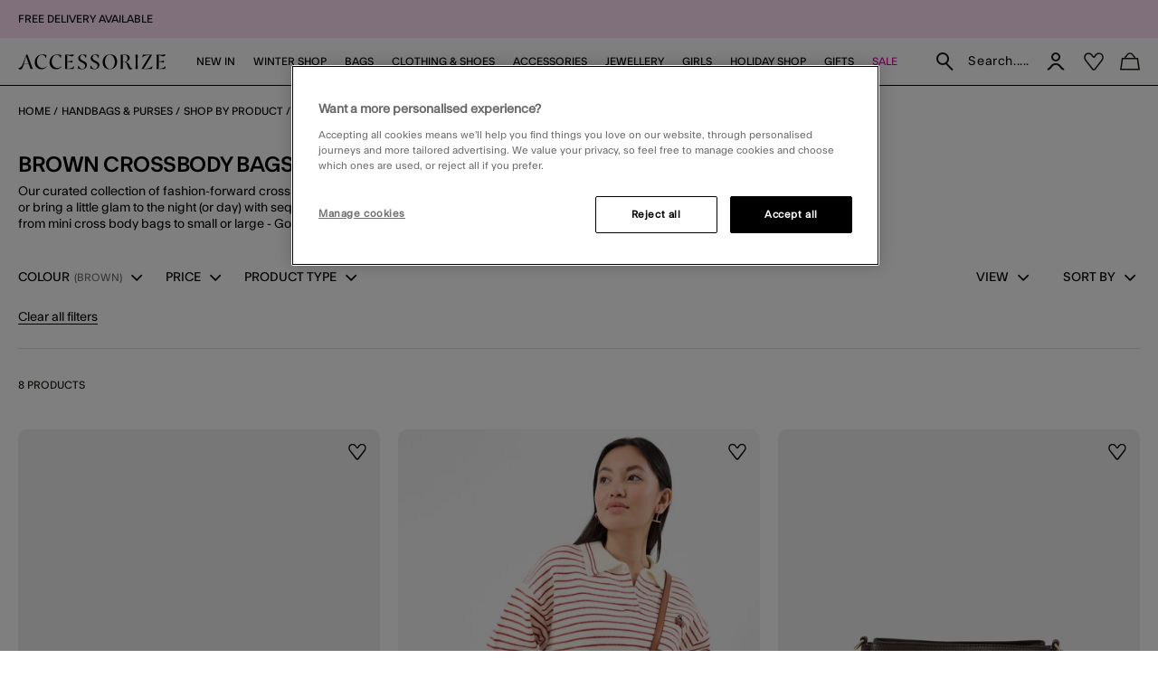

--- FILE ---
content_type: text/html;charset=UTF-8
request_url: https://www.accessorize.com/row/handbags-purses/shop-by-product/cross-body-bags/brown/
body_size: 45222
content:
<!DOCTYPE html>
<html lang="default" xml:lang="default">
<head>


    
    
    


















<script>
    window.STATIC_URL = "/on/demandware.static/Sites-accessorize-global-Site/-/default/v1768719930136/js/";
</script>






<script defer src="/on/demandware.static/Sites-accessorize-global-Site/-/default/v1768719930136/lib/jquery/jquery-3.5.1.min.js"></script>

    <script defer type="text/javascript" src="/on/demandware.static/Sites-accessorize-global-Site/-/default/v1768719930136/js/main.js"></script>



    <script defer="defer" src="https://webservices.data-8.co.uk/Javascript/Loader.ashx?key=UB89-HB6J-QU6H-X4G9&amp;load=EmailValidation"></script>

    <script defer="defer" src="https://cdn.ometria.com/tags/b418f56c67aab32b.js"></script>

    <script defer="defer" src="/on/demandware.static/Sites-accessorize-global-Site/-/default/v1768719930136/js/ometria.js"></script>

    <script defer="defer" src="/on/demandware.static/Sites-accessorize-global-Site/-/default/v1768719930136/js/countdown.min.js"></script>



    









    <script defer type="text/javascript" src="/on/demandware.static/Sites-accessorize-global-Site/-/default/v1768719930136/js/app.js"></script>


<meta charset=UTF-8>

<meta http-equiv="x-ua-compatible" content="ie=edge">

<meta name="viewport" content="width=device-width, initial-scale=1, maximum-scale=5">
<meta name = "format-detection" content = "telephone=no">


    <title>Brown Crossbody Bags for Women | Black, Brown, Red Crossbody Bags | Accessorize UK</title>

    
        <meta name="description" content="Brown Get carried away with a crossbody bag from Accessorize. You can't go wrong with a classic black crossbody bag, or make it luxe with a leather crossbody bag."/>
    
    


    
    
        
            <meta property="og:url" content="https://www.accessorize.com/row/handbags-purses/shop-by-product/cross-body-bags/brown/">
        
    






<link rel="icon" type="image/png" href="/on/demandware.static/Sites-accessorize-global-Site/-/default/dw9ede91dc/images/favicons/favicon-32.png" sizes="32x32"/>
<link rel="icon" type="image/png" href="/on/demandware.static/Sites-accessorize-global-Site/-/default/dwfbf3ee9b/images/favicons/favicon-57.png" sizes="57x57"/>
<link rel="icon" type="image/png" href="/on/demandware.static/Sites-accessorize-global-Site/-/default/dw9f7d7b3e/images/favicons/favicon-76.png" sizes="76x76"/>
<link rel="icon" type="image/png" href="/on/demandware.static/Sites-accessorize-global-Site/-/default/dw7e90a317/images/favicons/favicon-96.png" sizes="96x96"/>
<link rel="icon" type="image/png" href="/on/demandware.static/Sites-accessorize-global-Site/-/default/dw98edaf29/images/favicons/favicon-128.png" sizes="128x128"/>
<link rel="icon" type="image/png" href="/on/demandware.static/Sites-accessorize-global-Site/-/default/dw83e5acee/images/favicons/favicon-228.png" sizes="228x228"/>


<link rel="shortcut icon" sizes="196x196" href="/on/demandware.static/Sites-accessorize-global-Site/-/default/dw1000aa20/images/favicons/favicon-196.png"/>


<link rel="apple-touch-icon" href="/on/demandware.static/Sites-accessorize-global-Site/-/default/dw6fd3bc11/images/favicons/favicon-180.png" sizes="180x180"/>


<meta name="msapplication-TileColor" content="#FFFFFF"/>
<meta name="msapplication-TileImage" content="/on/demandware.static/Sites-accessorize-global-Site/-/default/dwb1385617/images/favicons/favicon-144.png" />


<meta name="msapplication-config" content="/on/demandware.static/Sites-accessorize-global-Site/-/default/v1768719930136/images/favicons/browserconfig.xml"/>




<link rel="preload" href="/on/demandware.static/Sites-accessorize-global-Site/-/default/v1768719930136/fonts/icons/slcicons.woff2?b56764aa206380aa1459182f2cebd678" as="font" type="font/woff2" crossorigin="anonymous">
<link rel="preload" href="/on/demandware.static/Sites-accessorize-global-Site/-/default/dwd30a6e80/fonts/ft-system/regular/FTSystem-BlankRegular.woff" as="font" type="font/woff" crossorigin="anonymous">
<link rel="preload" href="/on/demandware.static/Sites-accessorize-global-Site/-/default/dw9b010fd7/fonts/ft-system/medium/FTSystem-BlankMedium.woff" as="font" type="font/woff" crossorigin="anonymous">
<link rel="preload" href="/on/demandware.static/Sites-accessorize-global-Site/-/default/dw1456bc69/fonts/ft-system/semibold/FTSystem-BlankSemibold.woff" as="font" type="font/woff" crossorigin="anonymous">

<style>
    @font-face {
        font-family: "slcicons";
        src: url("/on/demandware.static/Sites-accessorize-global-Site/-/default/v1768719930136/fonts/icons/slcicons.eot?b56764aa206380aa1459182f2cebd678?#iefix") format("embedded-opentype"),
            url("/on/demandware.static/Sites-accessorize-global-Site/-/default/v1768719930136/fonts/icons/slcicons.woff2?b56764aa206380aa1459182f2cebd678") format("woff2"),
            url("/on/demandware.static/Sites-accessorize-global-Site/-/default/v1768719930136/icons/slcicons.woff?b56764aa206380aa1459182f2cebd678") format("woff"),
            url("/on/demandware.static/Sites-accessorize-global-Site/-/default/v1768719930136/fonts/icons/slcicons.ttf?b56764aa206380aa1459182f2cebd678") format("truetype"),
            url("/on/demandware.static/Sites-accessorize-global-Site/-/default/v1768719930136/fonts/icons/slcicons.svg?b56764aa206380aa1459182f2cebd678#slcicons") format("svg");
        font-display: swap;
    }

    @font-face {
        font-family: "FT System Blank Regular";
        src: url("/on/demandware.static/Sites-accessorize-global-Site/-/default/v1768719930136/fonts/ft-system/FTSystem-BlankRegular.eot");
        src: url("/on/demandware.static/Sites-accessorize-global-Site/-/default/v1768719930136/fonts/ft-system/regular/FTSystem-BlankRegular.eot?#iefix") format("embedded-opentype"),
            url("/on/demandware.static/Sites-accessorize-global-Site/-/default/dwd30a6e80/fonts/ft-system/regular/FTSystem-BlankRegular.woff") format("woff"),
            url("/on/demandware.static/Sites-accessorize-global-Site/-/default/dw09df3047/fonts/ft-system/regular/FTSystem-BlankRegular.woff2") format("woff2"),
            url("/on/demandware.static/Sites-accessorize-global-Site/-/default/dwb4458490/fonts/ft-system/regular/FTSystem-BlankRegular.ttf") format("truetype");
        font-weight: normal;
        font-style: normal;
        font-display: swap;
    }

    @font-face {
        font-family: "FT System Blank Medium";
        src: url("/on/demandware.static/Sites-accessorize-global-Site/-/default/v1768719930136/fonts/ft-system/medium/FTSystem-BlankMedium.eot");
        src: url("/on/demandware.static/Sites-accessorize-global-Site/-/default/v1768719930136/fonts/ft-system/medium/FTSystem-BlankMedium.eot?#iefix") format("embedded-opentype"),
            url("/on/demandware.static/Sites-accessorize-global-Site/-/default/dw9b010fd7/fonts/ft-system/medium/FTSystem-BlankMedium.woff") format("woff"),
            url("/on/demandware.static/Sites-accessorize-global-Site/-/default/dw792e9ff4/fonts/ft-system/medium/FTSystem-BlankMedium.woff2") format("woff2"),
            url("/on/demandware.static/Sites-accessorize-global-Site/-/default/dwfed219c3/fonts/ft-system/medium/FTSystem-BlankMedium.ttf") format("truetype");
        font-weight: normal;
        font-style: normal;
        font-display: swap;
    }

    @font-face {
        font-family: "FT System Blank Semibold";
        src: url("/on/demandware.static/Sites-accessorize-global-Site/-/default/v1768719930136/fonts/ft-system/semibold/FTSystem-BlankSemibold.eot");
        src: url("/on/demandware.static/Sites-accessorize-global-Site/-/default/v1768719930136/fonts/ft-system/semibold/FTSystem-BlankSemibold.eot?#iefix") format("embedded-opentype"),
            url("/on/demandware.static/Sites-accessorize-global-Site/-/default/dw1456bc69/fonts/ft-system/semibold/FTSystem-BlankSemibold.woff") format("woff"),
            url("/on/demandware.static/Sites-accessorize-global-Site/-/default/dw548c1ca5/fonts/ft-system/semibold/FTSystem-BlankSemibold.woff2") format("woff2"),
            url("/on/demandware.static/Sites-accessorize-global-Site/-/default/dwf50ee189/fonts/ft-system/semibold/FTSystem-BlankSemibold.ttf") format("truetype");
        font-weight: normal;
        font-style: normal;
        font-display: swap;
    }

    @font-face {
        font-family: "Ogg Regular";
        src: url("/on/demandware.static/Sites-accessorize-global-Site/-/default/v1768719930136/fonts/Ogg-Regular.eot");
        src: url("/on/demandware.static/Sites-accessorize-global-Site/-/default/v1768719930136/fonts/ogg/regular/Ogg-Regular.eot?#iefix") format("embedded-opentype"),
            url("/on/demandware.static/Sites-accessorize-global-Site/-/default/dw64612ddb/fonts/ogg/regular/Ogg-Regular.woff") format("woff"),
            url("/on/demandware.static/Sites-accessorize-global-Site/-/default/dw4e3d1c96/fonts/ogg/regular/Ogg-Regular.woff2") format("woff2"),
            url("/on/demandware.static/Sites-accessorize-global-Site/-/default/dwb3811932/fonts/ogg/regular/Ogg-Regular.ttf") format("truetype");
        font-weight: normal;
        font-style: normal;
        font-display: swap;
    }

    @font-face {
        font-family: "Ogg Regular Italic";
        src: url("/on/demandware.static/Sites-accessorize-global-Site/-/default/v1768719930136/fonts/Ogg-RegularItalic.eot");
        src: url("/on/demandware.static/Sites-accessorize-global-Site/-/default/v1768719930136/fonts/ogg/italic/Ogg-RegularItalic.eot?#iefix") format("embedded-opentype"),
            url("/on/demandware.static/Sites-accessorize-global-Site/-/default/dwe25df405/fonts/ogg/italic/Ogg-RegularItalic.woff") format("woff"),
            url("/on/demandware.static/Sites-accessorize-global-Site/-/default/dwe8b7616c/fonts/ogg/italic/Ogg-RegularItalic.woff2") format("woff2"),
            url("/on/demandware.static/Sites-accessorize-global-Site/-/default/dw52d4e058/fonts/ogg/italic/Ogg-RegularItalic.ttf") format("truetype");
        font-weight: normal;
        font-style: normal;
        font-display: swap;
    }

    @font-face {
        font-family: "Adobe Handwriting Ernie";
        src: url("/on/demandware.static/Sites-accessorize-global-Site/-/default/dw66f6e395/fonts/adobe-handwriting-ernie/font.eot");
        src: url("/on/demandware.static/Sites-accessorize-global-Site/-/default/v1768719930136/fonts/adobe-handwriting-ernie/font.eot?#iefix") format("embedded-opentype"),
            url("/on/demandware.static/Sites-accessorize-global-Site/-/default/dwcdf94614/fonts/adobe-handwriting-ernie/font.woff") format("woff"),
            url("/on/demandware.static/Sites-accessorize-global-Site/-/default/dweacb6c77/fonts/adobe-handwriting-ernie/font.woff2") format("woff2"),
            url("/on/demandware.static/Sites-accessorize-global-Site/-/default/dwb9e395f9/fonts/adobe-handwriting-ernie/font.ttf") format("truetype");
        font-weight: normal;
        font-style: normal;
        font-display: swap;
    }

</style>



    <link as="style" href="/on/demandware.static/Sites-accessorize-global-Site/-/default/v1768719930136/css/global-styles.css" rel="preload" crossorigin="anonymous" />
    <link rel="stylesheet" href="/on/demandware.static/Sites-accessorize-global-Site/-/default/v1768719930136/css/global-styles.css" crossorigin="anonymous" />



    <link as="style" href="/on/demandware.static/Sites-accessorize-global-Site/-/default/v1768719930136/css/pages/page-category.css" rel="preload" />
    <link rel="stylesheet" href="/on/demandware.static/Sites-accessorize-global-Site/-/default/v1768719930136/css/pages/page-category.css" media="none" onload="if(media!=='all')media='all';" class="js-main-styles"/>



<noscript id="deferred-styles">
    
</noscript>

<noscript>
    
        <link rel="stylesheet" href="/on/demandware.static/Sites-accessorize-global-Site/-/default/v1768719930136/css/pages/page-category.css" />
    
    <link rel="stylesheet" href="/on/demandware.static/Sites-accessorize-global-Site/-/default/v1768719930136/css/noscript-styles.css" />
</noscript>

<script>
    (function () {
        document.documentElement.classList.add('b-js__in');

        var loadDeferredStyles = function() {
            var addStylesNode = document.getElementById('deferred-styles'),
                head = document.getElementsByTagName('head')[0];

            head.insertAdjacentHTML('beforeend', addStylesNode.textContent);
            addStylesNode.parentElement.removeChild(addStylesNode);
        },
        raf = window.requestAnimationFrame || window.mozRequestAnimationFrame || window.webkitRequestAnimationFrame || window.msRequestAnimationFrame;

        if (!raf) {
            window.addEventListener('load', loadDeferredStyles);
            return
        }

        raf(function() {
            window.setTimeout(loadDeferredStyles, 0);
        });
    })();
</script>














<!-- Marketing Cloud Analytics -->
<script type="text/javascript" src="//100002076.collect.igodigital.com/collect.js" defer></script>
<!-- End Marketing Cloud Analytics -->


<style>
:root{--header-height: 140px;--initial-header-height: 140px;--sticky-header-height: 115px;--rec-bg-color: #ff5948;--complete-bg-color: #c5dfff;--line-clamp: 3}@media(max-width: 1024px){:root{--header-height: 73px;--initial-header-height: 73px;--sticky-header-height: 48px}}@media(max-width: 767px){:root{--header-height: 98px;--initial-header-height: 98px;--sticky-header-height: 58px}}.b-header-layout__content{margin:auto;max-width:1920px;padding:0 15px}.b-header-layout__content-wrapper{-webkit-box-align:center;-ms-flex-align:center;align-items:center}@media(min-width: 768px){.b-header-layout__content{padding:0 34px}}@media(min-width: 1025px){.b-header-layout__content{padding:0 36px}}@media(min-width: 1440px){.b-header-layout__content{padding:0 40px}}.b-header-layout__burger{-webkit-box-align:end;-ms-flex-align:end;align-items:flex-end;display:-webkit-box;display:-ms-flexbox;display:flex}@media(min-width: 1025px){.b-header-layout__burger-wrapper{display:none}}@media(min-width: 1025px){.b-header-layout__mobile{display:none}}.b-header-layout__localization{margin-left:auto}@media(min-width: 320px)and (max-width: 767.98px){.b-header-layout__localization{display:none}}.b-header-layout__search{padding-right:0;padding-left:0}.b-header-layout__utility-wrapper{display:-webkit-box;display:-ms-flexbox;display:flex}@media(min-width: 320px)and (max-width: 767.98px){.b-header-layout__utility{display:none}}@media(min-width: 1025px){.b-header-layout__nav{-ms-flex-item-align:end;align-self:flex-end}}.b-header-layout__nav--separated{padding-right:5px;padding-left:5px}@media(min-width: 768px){.b-header-layout__nav--separated{padding-right:10px;padding-left:10px}}@media(min-width: 1025px){.b-header-layout__nav--separated{-webkit-box-flex:0;-ms-flex:0 0 100%;flex:0 0 100%;max-width:100%;-webkit-box-ordinal-group:2;-ms-flex-order:1;order:1}}.b-header-layout__row{display:-webkit-box;display:-ms-flexbox;display:flex;-ms-flex-wrap:wrap;flex-wrap:wrap;margin-left:-5px;margin-right:-5px}@media(min-width: 768px){.b-header-layout__row{margin-right:-10px;margin-left:-10px}}.b-header-layout__col-auto{-webkit-box-flex:0;-ms-flex:0 0 auto;flex:0 0 auto;max-width:100%;padding-right:5px;padding-left:5px}@media(min-width: 768px){.b-header-layout__col-auto{padding-right:10px;padding-left:10px}}.b-header-layout__slot{-ms-flex-wrap:nowrap;flex-wrap:nowrap;padding:10px 0 10px 5px}@media(min-width: 768px){.b-header-layout__slot{min-height:37px;padding-left:10px}}.b-header-layout__slot-wrapper{-webkit-box-flex:0;-ms-flex:0 0 100%;flex:0 0 100%;max-width:100%}@media(min-width: 768px){.b-header-layout__slot-wrapper{-webkit-box-flex:0;-ms-flex:0 0 75%;flex:0 0 75%;max-width:75%;text-align:left}}@media only screen and (min-width: 768px)and (max-width: 1024px)and (orientation: portrait){.b-header-layout__slot-wrapper{max-width:65%}}.b-header-layout__slot-wrapper .b-content__container{margin:auto 0}@media(max-width: 319.98px){.h-hidden__xs{display:none}}@media(max-width: 319.98px){.h-hidden__xs-down{display:none !important}}.h-hidden__xs-up{display:none !important}@media(max-width: 319.98px){.h-visible__xs{display:block}}@media(max-width: 319.98px){.h-visible__xs-down{display:block !important}}.h-visible__xs-up{display:block !important}@media(min-width: 320px)and (max-width: 767.98px){.h-hidden__sm{display:none}}@media(max-width: 767.98px){.h-hidden__sm-down{display:none !important}}@media(min-width: 320px){.h-hidden__sm-up{display:none !important}}@media(min-width: 320px)and (max-width: 767.98px){.h-visible__sm{display:block}}@media(max-width: 767.98px){.h-visible__sm-down{display:block !important}}@media(min-width: 320px){.h-visible__sm-up{display:block !important}}@media(min-width: 768px)and (max-width: 1024.98px){.h-hidden__md{display:none}}@media(max-width: 1024.98px){.h-hidden__md-down{display:none !important}}@media(min-width: 768px){.h-hidden__md-up{display:none !important}}@media(min-width: 768px)and (max-width: 1024.98px){.h-visible__md{display:block}}@media(max-width: 1024.98px){.h-visible__md-down{display:block !important}}@media(min-width: 768px){.h-visible__md-up{display:block !important}}@media(min-width: 1025px)and (max-width: 1439.98px){.h-hidden__lg{display:none}}@media(max-width: 1439.98px){.h-hidden__lg-down{display:none !important}}@media(min-width: 1025px){.h-hidden__lg-up{display:none !important}}@media(min-width: 1025px)and (max-width: 1439.98px){.h-visible__lg{display:block}}@media(max-width: 1439.98px){.h-visible__lg-down{display:block !important}}@media(min-width: 1025px){.h-visible__lg-up{display:block !important}}@media(min-width: 1440px)and (max-width: 1919.98px){.h-hidden__xl{display:none}}@media(max-width: 1919.98px){.h-hidden__xl-down{display:none !important}}@media(min-width: 1440px){.h-hidden__xl-up{display:none !important}}@media(min-width: 1440px)and (max-width: 1919.98px){.h-visible__xl{display:block}}@media(max-width: 1919.98px){.h-visible__xl-down{display:block !important}}@media(min-width: 1440px){.h-visible__xl-up{display:block !important}}@media(min-width: 1920px){.h-hidden__xxl{display:none}}.h-hidden__xxl-down{display:none !important}@media(min-width: 1920px){.h-hidden__xxl-up{display:none !important}}@media(min-width: 1920px){.h-visible__xxl{display:block}}.h-visible__xxl-down{display:block !important}@media(min-width: 1920px){.h-visible__xxl-up{display:block !important}}.h-locked:not(.h-hide-content){position:fixed;top:0;right:0;left:0;height:100vh;width:100vw}.h-hidden,.hidden{display:none !important}.h-visible{display:block !important}.h-disabled{pointer-events:none}.responsive-utilities .is-visible{color:#468847;background-color:#dff0d8}.responsive-utilities .is-hidden{color:#ccc;background-color:#f9f9f9}.b-localization{font-size:12px}.b-nav .b-localization{margin-top:20px}.b-localization__wrap{-webkit-box-align:center;-ms-flex-align:center;align-items:center;display:-webkit-box;display:-ms-flexbox;display:flex}.b-localization__title{display:block;font-family:"FT System Blank Medium";margin-bottom:15px}.b-header__top .b-localization__title,.b-nav .b-localization__title{display:none}.b-localization__code{font-family:"FT System Blank Medium"}.b-localization__symbol{font-family:"FT System Blank Regular"}.b-localization__change{background:none;border:0;border-bottom:1px solid rgba(0,0,0,0);-webkit-box-shadow:none;box-shadow:none;color:#1b1710;cursor:pointer;display:inline;font-family:"FT System Blank Regular";text-decoration:none;border-color:#1b1710;line-height:normal;margin-left:10px;text-transform:none}@media(hover: hover){.b-localization__change:hover{border-color:#adadad}}@media(hover: none){.b-localization__change:active{border-color:#adadad}}.b-localization__change.h-disabled{color:#adadad;cursor:default;border-color:#adadad}.b-header__top .b-localization__change{background:none;border:0;border-bottom:1px solid rgba(0,0,0,0);-webkit-box-shadow:none;box-shadow:none;color:#fff;cursor:pointer;display:inline;font-family:"FT System Blank Regular";text-decoration:none;border-color:#fff}@media(hover: hover){.b-header__top .b-localization__change:hover{border-color:#adadad}}@media(hover: none){.b-header__top .b-localization__change:active{border-color:#adadad}}.b-header__top .b-localization__change.h-disabled{color:#adadad;cursor:default;border-color:#adadad}.globale_popup_wrapper .CustomSwitcherPopup{border:0}.globale_popup_wrapper .CustomSwitcherPopup .glPopupContent{padding:40px 30px}.globale_popup_wrapper .CustomSwitcherPopup .gleContent{margin-bottom:20px;padding:0}.globale_popup_wrapper .CustomSwitcherPopup #gle_selectedCountry{background-color:#fff}.globale_popup_wrapper .glDefaultPopupContainer{background-color:#fff;font-family:"FT System Blank Regular";position:relative}.globale_popup_wrapper .gle_mobile .CustomWelcomePopup{margin:0 auto}.globale_popup_wrapper .gle_mobile .glPopupContent{background:none}.globale_popup_wrapper .glMainContent{margin:0 auto}.globale_popup_wrapper .dropDownRow .caption{display:none}.globale_popup_wrapper .switchertitle.glTitle{color:inherit;font-style:normal;font-weight:normal;font-size:20px;font-family:"FT System Blank Medium";line-height:24px;letter-spacing:.84px;margin-bottom:10px}@media(min-width: 768px)and (max-width: 1024.98px){.globale_popup_wrapper .switchertitle.glTitle{font-size:18px;line-height:22px}}.b-localization__wrap{margin-right:-10px}.b-footer .b-localization__wrap{margin-left:-5px}.b-localization__title{font-size:13px}.b-footer .b-localization__title{font-size:12px;margin-bottom:2px}.b-footer .b-localization{overflow:hidden}@media(min-width: 320px)and (max-width: 767.98px){.b-footer .b-localization{margin-bottom:40px}}.b-nav .b-localization{margin-top:65px}.b-nav .b-localization__wrap{padding:0 15px 17px;margin-right:0;line-height:140%}.b-nav .b-localization__code{font-size:12px;letter-spacing:normal;margin-left:0}.b-nav .b-localization__change{border:none;margin-left:5px}.b-nav .b-localization__change::before{content:attr(aria-label);font-family:"FT System Blank Regular";position:relative;line-height:140%;text-decoration:underline;-webkit-transform:none;transform:none}.b-header__top .b-localization__change{border:none;color:#fff;display:inline-block;height:11px;font-size:11px;scale:.5;margin-bottom:3px;width:12px;text-decoration:none}.b-header__top .b-localization__change::before{color:inherit;display:contents;line-height:14px}.b-footer .b-localization__change::before{display:none}.b-footer .b-localization__change:hover{border-color:#e100a3}.b-localization__change-txt{display:none}.b-footer .b-localization__change-txt{display:inline-block;color:#000}.b-localization__code{font-family:"FT System Blank Regular";font-size:11px;margin-left:5px;letter-spacing:.5px}.b-footer .b-localization__code{font-size:12px}.b-header{position:sticky;left:0;top:0;background:#fff;-webkit-transition:top .25s ease-in-out;transition:top .25s ease-in-out;-webkit-transition-duration:.25s;transition-duration:.25s;width:100%;z-index:40}.b-header.h-sticky,.minicart-is-active .b-header{position:fixed}@media(max-width: 1024.98px){.b-header.h-invisible-header{overflow:hidden;pointer-events:none;-webkit-transform:translateY(-100%);transform:translateY(-100%)}.h-locked .b-header.h-invisible-header{-webkit-transform:none;transform:none}}.b-header_transparent{margin-bottom:calc(var(--sticky-header-height)*-1)}@media(min-width: 768px){.b-header--menu-active{z-index:41}}.b-header__top{color:#000;font-style:normal;font-weight:normal;font-size:8px;font-family:"FT System Blank Regular";line-height:11px;letter-spacing:normal;background:#ffecf5}@media(min-width: 768px){.b-header__top{font-size:9px;line-height:10px}}.b-header__top a{color:inherit}.b-header__store{display:none}@media(min-width: 1025px){.b-header__store{display:-webkit-box;display:-ms-flexbox;display:flex;gap:10px;-webkit-box-align:center;-ms-flex-align:center;align-items:center;margin-left:auto;padding:7px 0 7px 20px;width:-webkit-fit-content;width:-moz-fit-content;width:fit-content;-ms-flex-negative:0;flex-shrink:0;line-height:11px;position:relative}.b-header__store-inner::before{position:absolute;top:0;left:0;content:"";width:2px;height:100%;background:#fff}}.b-header .b-store-selector{text-transform:uppercase;display:-webkit-box;display:-ms-flexbox;display:flex;-webkit-box-align:center;-ms-flex-align:center;align-items:center;-webkit-column-gap:4px;-moz-column-gap:4px;column-gap:4px}.b-header .b-store-selector__icon{width:22px;height:22px;border-radius:50%;background-color:rgba(0,0,0,0);display:-webkit-box;display:-ms-flexbox;display:flex;-webkit-box-pack:center;-ms-flex-pack:center;justify-content:center;-webkit-box-align:center;-ms-flex-align:center;align-items:center;font-size:12px;color:#000;-ms-flex-negative:0;flex-shrink:0;-ms-flex-item-align:start;align-self:flex-start;background-color:#be00ff;font-size:14px}.b-header .b-store-selector__icon::before{color:#000;position:static;-webkit-transform:none;transform:none}.b-header .b-store-selector__icon::before{height:13px}.b-header .b-store-selector__store{line-height:8px}.b-header__store--mobile{padding:5px 20px;border-bottom:1px solid #000;overflow-x:auto}@media(min-width: 1025px){.b-header__store--mobile{display:none}}.b-header__store--mobile-inner{display:-webkit-box;display:-ms-flexbox;display:flex;width:-webkit-max-content;width:-moz-max-content;width:max-content;text-wrap:nowrap}.b-header__store--mobile .b-store-selector{color:#000;font-style:normal;font-weight:normal;font-size:9px;font-family:"FT System Blank Regular";line-height:11px;letter-spacing:normal;-webkit-column-gap:9px;-moz-column-gap:9px;column-gap:9px}.b-header__store--mobile .b-store-selector .m-highlighted{color:#be00ff}.b-header__store--mobile .b-store-selector .m-highlighted.b-link__underlined{border-color:#be00ff}.b-header__logo{height:17px}@media(max-width: 1024.98px){.b-header__logo{max-width:48%;margin-right:auto}}.b-header__logo-white{display:none}.b-header__main{position:relative;padding:7px 0;background-color:#fff;border-bottom:1px solid #000}@media(min-width: 768px){.b-header__main{padding:3px 0}}@media(min-width: 1025px){.b-header__main{padding:0}}.h-locked .b-header__main,.b-homepage__wrapper.h-locked .b-header__main,.b-header--menu-active.b-header_transparent .b-header__main{background:#fff}.h-white-text .b-header__main{border-color:#fff}.h-sticky .b-header__main{border-color:#000}.b-header__skip{position:absolute;top:0;left:0;opacity:0}.b-header__inner{padding:5px 0}.b-header__burger__wrapper{-webkit-box-ordinal-group:0;-ms-flex-order:-1;order:-1}@media(max-width: 1024.98px){.b-header__burger__wrapper{margin-right:10px}}.b-header__main__menu{display:none}.b-header-layout__content{padding:0 20px}.b-header-layout__slot{padding:0 5px}@media(min-width: 768px){.b-header-layout__slot{padding:0 10px}}.b-header-layout__slot-wrapper{padding:7px 0}@media(min-width: 768px){.b-header-layout__slot-wrapper{padding:13px 0;-webkit-box-flex:unset;-ms-flex:unset;flex:unset;max-width:unset;width:0;-webkit-box-flex:1;-ms-flex-positive:1;flex-grow:1}}.b-header__banner{background-color:#5c92e4;color:#000;font-size:15px;text-align:center}.b-homepage__wrapper .b-header_transparent.b-header.h-sticky{background-color:#fff}@media(max-width: 1024.98px){.b-header__burger{-webkit-box-align:center;-ms-flex-align:center;align-items:center;font-size:16px;height:16px;position:relative;width:18px}.b-header__burger .icon-close{display:none}.h-active .b-header__burger{font-size:15px}.h-active .b-header__burger .icon-close{display:inline}.h-active .b-header__burger .icon-hamburger{display:none}}.b-nav{background-color:#fff}@media(min-width: 1025px){.b-nav{-webkit-box-flex:1;-ms-flex-positive:1;flex-grow:1}}@media(min-width: 1025px){.b-header_transparent .b-nav{background-color:rgba(0,0,0,0)}}@media(min-width: 1025px){.b-nav--separated .b-nav__link{padding:10px 0 20px}}.b-nav--separated .b-nav__item:first-of-type{padding-left:0}.b-nav--separated .b-utility__item{padding:14px 10px 5px}@media(min-width: 1025px){.b-nav{position:static}}@media(max-width: 1024.98px){.b-nav{position:fixed;top:0;bottom:0;left:-100%;-webkit-transition:left .25s ease-in-out;transition:left .25s ease-in-out;scrollbar-width:thin;scrollbar-color:#a5a5a5 #fff;background:#fff;max-width:calc(100% - 40px);overflow-y:auto;text-align:left;visibility:visible;width:100vw;z-index:40;background-color:#fff;overflow:visible;padding:0}.b-nav::-webkit-scrollbar{height:4px;width:2px}.b-nav::-webkit-scrollbar-track{background:#fff;border-radius:0}.b-nav::-webkit-scrollbar-thumb{background:#a5a5a5;border-radius:0}.b-nav::-webkit-scrollbar-thumb:window-inactive{background:#a5a5a5}}@media(max-width: 1024.98px)and (min-width: 768px){.b-nav{max-width:375px}}@media(max-width: 1024.98px)and (min-width: 320px){.b-nav{padding:20px 15px}}@media(max-width: 1024.98px)and (min-width: 768px){.b-nav{padding:20px 34px}}@media(max-width: 1024.98px)and (min-width: 1025px){.b-nav{padding:20px 36px}}@media(max-width: 1024.98px)and (min-width: 1440px){.b-nav{padding:20px 40px}}@media(max-width: 1024.98px){.h-active .b-nav{left:0}}@media(max-width: 1024.98px){.b-nav.b-header-layout__col-auto{padding:0}}.b-nav__link{color:inherit;font-style:normal;font-weight:normal;font-size:14px;font-family:"FT System Blank Medium";line-height:1;letter-spacing:normal}@media(min-width: 1025px){.b-nav__link{display:block;padding:20px 0;text-align:center;text-decoration:none;text-transform:uppercase;z-index:11}}@media(max-width: 1024.98px){.b-nav__link{font-family:"FT System Blank Semibold"}}@media(min-width: 1025px){.b-nav__container{-webkit-box-pack:center;-ms-flex-pack:center;justify-content:center;display:-webkit-box;display:-ms-flexbox;display:flex;margin-bottom:0}}@media(min-width: 1025px){.b-nav__item{list-style-type:none;padding:0 10px}.b-nav__item:first-child{margin-left:0}.b-nav__item--image_wrapper{display:none}}.b-customTopSlot-wrapper.h-sticky{padding-top:calc(var(--initial-header-height) - var(--sticky-header-height))}.b-utility{position:static}.b-utility__quantity{display:none}.b-utility__quantity.h-active,.h-active>.b-utility__quantity{display:inline}.b-utility .b-utility__quantity-count{color:#fff;font-style:normal;font-weight:normal;font-size:7px;font-family:"FT System Blank Regular";line-height:16px;letter-spacing:.3px;position:absolute;top:19px;right:5px;background-color:#000;border-radius:50%;height:14px;margin:auto;width:14px}@media(max-width: 1024.98px){.b-utility .b-utility__quantity-count{line-height:14px;right:0}}.b-card .b-utility__quantity-count{color:#8c8b8b;font-family:"FT System Blank Semibold";letter-spacing:normal}@media(min-width: 768px){.b-utility__quantity-text{display:none}}.b-utility__search{background:none;border:none}@media(max-width: 1439.98px){.b-utility__search{margin-left:0 !important}}@media(min-width: 768px){.b-utility__search{min-height:49px;padding-right:0}}@media(max-width: 1024.98px){.b-utility__search{min-height:48px;padding-right:0}}@media(max-width: 767.98px){.b-utility__search{height:auto}}.b-utility__search.b-utility__item{-webkit-box-align:center;-ms-flex-align:center;align-items:center;display:-webkit-box;display:-ms-flexbox;display:flex}@media(max-width: 767.98px){.b-utility__search.b-utility__item{height:auto}}.b-utility__icon{display:block;font-size:20px;height:20px;margin:auto;width:20px}.b-utility__text{display:none}.b-utility__item{position:relative;color:inherit;font-style:normal;font-weight:normal;font-size:11px;font-family:"FT System Blank Regular";line-height:1;letter-spacing:normal;display:block;padding:14px 10px;text-decoration:none;text-align:center;z-index:1}.b-utility__item::before,.b-utility__item::after{position:absolute;top:auto;bottom:0;left:50%;background:#1b1710;content:"";height:1px;-webkit-transform:none;transform:none;width:0}.b-utility__item::after{left:auto;right:50%}@media(hover: hover){.b-utility__item:hover::before,.b-utility__item:hover::after{width:20px}}@media(hover: none){.b-utility__item:active::before,.b-utility__item:active::after{width:20px}}.b-utility__item--active::before,.b-utility__item--active::after,.b-utility__item.h-active::before,.b-utility__item.h-active::after,.h-active>.b-utility__item::before,.h-active>.b-utility__item::after{width:20px}.b-utility__item::before,.b-utility__item::after{display:none}.b-utility__item--search{-webkit-box-align:center;-ms-flex-align:center;align-items:center;display:-webkit-box;display:-ms-flexbox;display:flex}.b-utility__line{color:#000;font-style:normal;font-weight:normal;font-size:14px;font-family:"FT System Blank Regular";line-height:20px;letter-spacing:.6px;margin-left:15px;text-align:left}.h-white-text .b-utility__line{color:#fff}.h-sticky .b-utility__line,.b-header--menu-active.b-header_transparent .b-utility__line{color:#000}@media(min-width: 320px)and (max-width: 767.98px){.b-utility__line{display:none}}@media(max-width: 767.98px){.b-utility__element--user{display:none}}.b-search__banner{min-height:15px}.b-search__description-content{display:-webkit-box;overflow:hidden;text-overflow:ellipsis;position:relative;-webkit-box-orient:vertical;-webkit-line-clamp:var(--line-clamp);display:-webkit-box;overflow:hidden}.b-search__description-content p{all:unset;display:contents}.b-search__description-content.h-long-text{display:block;overflow:visible}.h-read__content .b-search__description-content.h-long-text{display:-webkit-box;overflow:hidden}.b-search__description-content.h-read-hidden{position:absolute;display:block}.b-giftnotesform__wrapper{letter-spacing:normal;margin-top:50px}@media(max-width: 1024.98px){.b-giftnotesform__wrapper{margin:30px 0 20px}}.minicart-is-active{padding-top:var(--main-header-height)}.b-container{position:relative}.b-container::before{position:fixed;top:0;right:0;left:0;background:#fff;content:"";height:100%;width:100%;z-index:40}.b-container::after{position:fixed;top:50%;left:50%;-webkit-animation:spinner 1s infinite linear;animation:spinner 1s infinite linear;border:2px rgba(0,0,0,.5) solid;border-left:2px #1b1710 solid;border-radius:50%;border-top:2px #1b1710 solid;content:"";height:46px;margin:-23px 0 0 -23px;width:46px;z-index:41}@-webkit-keyframes spinner{from{-webkit-transform:rotate(0deg);transform:rotate(0deg)}to{-webkit-transform:rotate(359deg);transform:rotate(359deg)}}@keyframes spinner{from{-webkit-transform:rotate(0deg);transform:rotate(0deg)}to{-webkit-transform:rotate(359deg);transform:rotate(359deg)}}*{margin:0;padding:0;-webkit-box-sizing:border-box;box-sizing:border-box}img{border:0;height:auto;max-width:100%;display:block;margin:0 auto}.b-wrapper{display:-webkit-box;display:-ms-flexbox;display:flex;-webkit-box-orient:vertical;-webkit-box-direction:normal;-ms-flex-direction:column;flex-direction:column;margin:auto;min-height:100%;min-width:320px}.b-panel{position:fixed;top:0;right:-100%;bottom:0;-webkit-transition:right .25s ease-in-out;transition:right .25s ease-in-out;scrollbar-width:thin;scrollbar-color:#a5a5a5 #fff;background:#fff;max-width:calc(100% - 40px);overflow-y:auto;text-align:left;visibility:visible;width:100vw;z-index:40;background-color:#fff}.b-panel::-webkit-scrollbar{height:4px;width:2px}.b-panel::-webkit-scrollbar-track{background:#fff;border-radius:0}.b-panel::-webkit-scrollbar-thumb{background:#a5a5a5;border-radius:0}.b-panel::-webkit-scrollbar-thumb:window-inactive{background:#a5a5a5}@media(min-width: 768px){.b-panel{max-width:375px}}@media(min-width: 320px){.b-panel{padding:20px 15px}}@media(min-width: 768px){.b-panel{padding:20px 34px}}@media(min-width: 1025px){.b-panel{padding:20px 36px}}@media(min-width: 1440px){.b-panel{padding:20px 40px}}.h-active .b-panel{right:0}.b-panel[aria-hidden=true] a[href],.b-panel[aria-hidden=true] button:not([disabled]),.b-panel[aria-hidden=true] [tabindex]:not([disabled]){visibility:hidden}@media(min-width: 768px){.b-panel{padding:40px;max-width:405px}}.b-panel--left{position:fixed;top:0;bottom:0;left:-100%;-webkit-transition:left .25s ease-in-out;transition:left .25s ease-in-out;scrollbar-width:thin;scrollbar-color:#a5a5a5 #fff;background:#fff;max-width:calc(100% - 40px);overflow-y:auto;text-align:left;visibility:visible;width:100vw;z-index:40;background-color:#fff}.b-panel--left::-webkit-scrollbar{height:4px;width:2px}.b-panel--left::-webkit-scrollbar-track{background:#fff;border-radius:0}.b-panel--left::-webkit-scrollbar-thumb{background:#a5a5a5;border-radius:0}.b-panel--left::-webkit-scrollbar-thumb:window-inactive{background:#a5a5a5}@media(min-width: 768px){.b-panel--left{max-width:375px}}@media(min-width: 320px){.b-panel--left{padding:20px 15px}}@media(min-width: 768px){.b-panel--left{padding:20px 34px}}@media(min-width: 1025px){.b-panel--left{padding:20px 36px}}@media(min-width: 1440px){.b-panel--left{padding:20px 40px}}.h-active .b-panel--left{left:0}.b-panel--large{position:fixed;top:0;right:-100%;bottom:0;-webkit-transition:right .25s ease-in-out;transition:right .25s ease-in-out;scrollbar-width:thin;scrollbar-color:#a5a5a5 #fff;background:#fff;max-width:100%;overflow-y:auto;text-align:left;visibility:visible;width:100vw;z-index:40}.b-panel--large::-webkit-scrollbar{height:4px;width:2px}.b-panel--large::-webkit-scrollbar-track{background:#fff;border-radius:0}.b-panel--large::-webkit-scrollbar-thumb{background:#a5a5a5;border-radius:0}.b-panel--large::-webkit-scrollbar-thumb:window-inactive{background:#a5a5a5}@media(min-width: 768px){.b-panel--large{max-width:375px}}@media(min-width: 320px){.b-panel--large{padding:20px 15px}}@media(min-width: 768px){.b-panel--large{padding:20px 34px}}@media(min-width: 1025px){.b-panel--large{padding:20px 36px}}@media(min-width: 1440px){.b-panel--large{padding:20px 40px}}.h-active .b-panel--large{right:0}.b-panel__minicart{--minicart-top-position: var(--main-header-height);--space-to-minicart-buttons: calc(var(--minicart-top-position) + 55px);--minicart-buttons-block-end: calc(var(--space-to-minicart-buttons) + var(--minicart-buttons-height, 40px));overflow-y:hidden;max-width:415px;padding:20px 40px}.b-panel__minicart.is-under-header{--minicart-top-position: var(--header-height)}.b-panel__minicart .b-minitile__list{scrollbar-width:thin;scrollbar-color:#000 #fff;max-height:calc(100vh - var(--minicart-buttons-block-end) - 19px)}.b-panel__minicart .b-minitile__list::-webkit-scrollbar{height:4px;width:2px}.b-panel__minicart .b-minitile__list::-webkit-scrollbar-track{background:#fff;border-radius:0}.b-panel__minicart .b-minitile__list::-webkit-scrollbar-thumb{background:#000;border-radius:0}.b-panel__minicart .b-minitile__list::-webkit-scrollbar-thumb:window-inactive{background:#000}@media(max-width: 1024.98px){.b-panel__minicart .b-minitile__list{max-height:calc(100vh - var(--minicart-buttons-block-end) - 35px - 19px);max-height:calc(100dvh - var(--minicart-buttons-block-end) - 19px)}}@media(min-width: 320px)and (max-width: 767.98px){.b-panel--mobile{position:fixed;top:0;right:-100%;bottom:0;-webkit-transition:right .25s ease-in-out;transition:right .25s ease-in-out;scrollbar-width:thin;scrollbar-color:#a5a5a5 #fff;background:#fff;max-width:calc(100% - 40px);overflow-y:auto;text-align:left;visibility:visible;width:100vw;z-index:40;background-color:#fff}.b-panel--mobile::-webkit-scrollbar{height:4px;width:2px}.b-panel--mobile::-webkit-scrollbar-track{background:#fff;border-radius:0}.b-panel--mobile::-webkit-scrollbar-thumb{background:#a5a5a5;border-radius:0}.b-panel--mobile::-webkit-scrollbar-thumb:window-inactive{background:#a5a5a5}}@media(min-width: 320px)and (max-width: 767.98px)and (min-width: 768px){.b-panel--mobile{max-width:375px}}@media(min-width: 320px)and (max-width: 767.98px)and (min-width: 320px){.b-panel--mobile{padding:20px 15px}}@media(min-width: 320px)and (max-width: 767.98px)and (min-width: 768px){.b-panel--mobile{padding:20px 34px}}@media(min-width: 320px)and (max-width: 767.98px)and (min-width: 1025px){.b-panel--mobile{padding:20px 36px}}@media(min-width: 320px)and (max-width: 767.98px)and (min-width: 1440px){.b-panel--mobile{padding:20px 40px}}@media(min-width: 320px)and (max-width: 767.98px){.h-active .b-panel--mobile{right:0}}@media(min-width: 320px)and (max-width: 767.98px){.b-panel--mobile~.b-overlay{z-index:1}}.b-header-layout__slot-wrapper .swiper-wrapper{display:-webkit-box}.b-header_transparent:not(.h-sticky).b-header--menu-active .b-header__main,.b-header_transparent .b-header__main.b-header--menu-active .b-header__main{background:#fff}.h-locked .b-header_transparent:not(.h-sticky),.h-locked .b-header_transparent .b-header__main{background:#fff}.h-locked .b-header_transparent__main{background:#fff}

</style>

<link rel="canonical" href="https://www.accessorize.com/row/handbags-purses/shop-by-product/cross-body-bags/brown/"/>

<script type="text/javascript">//<!--
/* <![CDATA[ (head-active_data.js) */
var dw = (window.dw || {});
dw.ac = {
    _analytics: null,
    _events: [],
    _category: "",
    _searchData: "",
    _anact: "",
    _anact_nohit_tag: "",
    _analytics_enabled: "true",
    _timeZone: "Europe/London",
    _capture: function(configs) {
        if (Object.prototype.toString.call(configs) === "[object Array]") {
            configs.forEach(captureObject);
            return;
        }
        dw.ac._events.push(configs);
    },
	capture: function() { 
		dw.ac._capture(arguments);
		// send to CQ as well:
		if (window.CQuotient) {
			window.CQuotient.trackEventsFromAC(arguments);
		}
	},
    EV_PRD_SEARCHHIT: "searchhit",
    EV_PRD_DETAIL: "detail",
    EV_PRD_RECOMMENDATION: "recommendation",
    EV_PRD_SETPRODUCT: "setproduct",
    applyContext: function(context) {
        if (typeof context === "object" && context.hasOwnProperty("category")) {
        	dw.ac._category = context.category;
        }
        if (typeof context === "object" && context.hasOwnProperty("searchData")) {
        	dw.ac._searchData = context.searchData;
        }
    },
    setDWAnalytics: function(analytics) {
        dw.ac._analytics = analytics;
    },
    eventsIsEmpty: function() {
        return 0 == dw.ac._events.length;
    }
};
/* ]]> */
// -->
</script>
<script type="text/javascript">//<!--
/* <![CDATA[ (head-cquotient.js) */
var CQuotient = window.CQuotient = {};
CQuotient.clientId = 'bdlv-accessorize-global';
CQuotient.realm = 'BDLV';
CQuotient.siteId = 'accessorize-global';
CQuotient.instanceType = 'prd';
CQuotient.locale = 'default';
CQuotient.fbPixelId = '__UNKNOWN__';
CQuotient.activities = [];
CQuotient.cqcid='';
CQuotient.cquid='';
CQuotient.cqeid='';
CQuotient.cqlid='';
CQuotient.apiHost='api.cquotient.com';
/* Turn this on to test against Staging Einstein */
/* CQuotient.useTest= true; */
CQuotient.useTest = ('true' === 'false');
CQuotient.initFromCookies = function () {
	var ca = document.cookie.split(';');
	for(var i=0;i < ca.length;i++) {
	  var c = ca[i];
	  while (c.charAt(0)==' ') c = c.substring(1,c.length);
	  if (c.indexOf('cqcid=') == 0) {
		CQuotient.cqcid=c.substring('cqcid='.length,c.length);
	  } else if (c.indexOf('cquid=') == 0) {
		  var value = c.substring('cquid='.length,c.length);
		  if (value) {
		  	var split_value = value.split("|", 3);
		  	if (split_value.length > 0) {
			  CQuotient.cquid=split_value[0];
		  	}
		  	if (split_value.length > 1) {
			  CQuotient.cqeid=split_value[1];
		  	}
		  	if (split_value.length > 2) {
			  CQuotient.cqlid=split_value[2];
		  	}
		  }
	  }
	}
}
CQuotient.getCQCookieId = function () {
	if(window.CQuotient.cqcid == '')
		window.CQuotient.initFromCookies();
	return window.CQuotient.cqcid;
};
CQuotient.getCQUserId = function () {
	if(window.CQuotient.cquid == '')
		window.CQuotient.initFromCookies();
	return window.CQuotient.cquid;
};
CQuotient.getCQHashedEmail = function () {
	if(window.CQuotient.cqeid == '')
		window.CQuotient.initFromCookies();
	return window.CQuotient.cqeid;
};
CQuotient.getCQHashedLogin = function () {
	if(window.CQuotient.cqlid == '')
		window.CQuotient.initFromCookies();
	return window.CQuotient.cqlid;
};
CQuotient.trackEventsFromAC = function (/* Object or Array */ events) {
try {
	if (Object.prototype.toString.call(events) === "[object Array]") {
		events.forEach(_trackASingleCQEvent);
	} else {
		CQuotient._trackASingleCQEvent(events);
	}
} catch(err) {}
};
CQuotient._trackASingleCQEvent = function ( /* Object */ event) {
	if (event && event.id) {
		if (event.type === dw.ac.EV_PRD_DETAIL) {
			CQuotient.trackViewProduct( {id:'', alt_id: event.id, type: 'raw_sku'} );
		} // not handling the other dw.ac.* events currently
	}
};
CQuotient.trackViewProduct = function(/* Object */ cqParamData){
	var cq_params = {};
	cq_params.cookieId = CQuotient.getCQCookieId();
	cq_params.userId = CQuotient.getCQUserId();
	cq_params.emailId = CQuotient.getCQHashedEmail();
	cq_params.loginId = CQuotient.getCQHashedLogin();
	cq_params.product = cqParamData.product;
	cq_params.realm = cqParamData.realm;
	cq_params.siteId = cqParamData.siteId;
	cq_params.instanceType = cqParamData.instanceType;
	cq_params.locale = CQuotient.locale;
	
	if(CQuotient.sendActivity) {
		CQuotient.sendActivity(CQuotient.clientId, 'viewProduct', cq_params);
	} else {
		CQuotient.activities.push({activityType: 'viewProduct', parameters: cq_params});
	}
};
/* ]]> */
// -->
</script>






   <script type="application/ld+json" data-component="global/Schema">
        {"@context":"https://schema.org","@type":"BreadcrumbList","itemListElement":[{"@type":"ListItem","position":1,"name":"Home","item":"https://www.accessorize.com/row"},{"@type":"ListItem","position":2,"name":"Handbags & Purses","item":"https://www.accessorize.com/row/handbags-purses/"},{"@type":"ListItem","position":3,"name":"Shop By Product","item":"https://www.accessorize.com/row/handbags-purses/shop-by-product/"},{"@type":"ListItem","position":4,"name":"Cross-body bags","item":"https://www.accessorize.com/row/handbags-purses/shop-by-product/cross-body-bags/"},{"@type":"ListItem","position":5,"name":"Brown Crossbody Bags for Women","item":"https://www.accessorize.com/on/demandware.store/Sites-accessorize-global-Site/default/Search-Refinebar?cgid=acc_handbags_cross_body_bags&prefn1=refinementColor&prefv1=Brown"}]}
    </script>



    <script type="application/ld+json" data-component="global/Schema">
        {"@context":"https://schema.org","@type":"WebSite","url":"www.accessorize.com","potentialAction":{"@type":"SearchAction","target":"https://www.accessorize.com/row/search?q={search_term_string}","query":"required","query-input":"required name=search_term_string"}}
    </script>

























    


    

<link rel="dns-prefetch" href="//cdn-eu.dynamicyield.com"/>
<link rel="dns-prefetch" href="//st-eu.dynamicyield.com"/>
<link rel="dns-prefetch" href="//rcom-eu.dynamicyield.com"/>
<link rel="preconnect" href="//cdn-eu.dynamicyield.com">
<link rel="preconnect" href="//st-eu.dynamicyield.com">
<link rel="preconnect" href="//rcom-eu.dynamicyield.com">
<script>
// <![CDATA[
window.DY = window.DY || {};
DY.recommendationContext = {
type: "CATEGORY",
lng: "default"
};
if(DY.recommendationContext.type != "OTHER" && DY.recommendationContext.type != "HOMEPAGE") {
var data = 'Handbags & Purses,Shop By Product,Cross-body bags';
DY.recommendationContext.data = data.split(',');
}
// Dynamic Yield - Cookie consent policy implementation
// See cookieConsentPolicy.isml for more information
if ('localStorage' in window && localStorage !== null) {
DY.userActiveConsent = { accepted: localStorage.getItem('isAcceptedConsentModeDY') === 'true' };
}
// ]]>
</script>
<script  src="//cdn-eu.dynamicyield.com/api/9878183/api_dynamic.js" id="DY_api_dynamic"></script>
<script  src="//cdn-eu.dynamicyield.com/api/9878183/api_static.js" id="DY_api_static"></script>


    












</head>
<body data-component="global/Body"
class="h-body-loading "
>

<a
    href="#maincontent"
    class="b-header__skip js-skip_to_content"
    aria-label="Skip to main content"
>
        Skip to main content
</a>


    
    <span class="om_sitedata" data-storeid="accessorize-global_default" data-currencycode="GBP" data-basketdataurl="/on/demandware.store/Sites-accessorize-global-Site/default/Ometria-Basket"></span>
    
    
        
        
            
                <span class="om_page" data-pagetype="category" data-department="Shop By Product" data-category="Cross-body bags"></span>            
            
        
    



<!-- Google Tag Manager (noscript) -->
<noscript><iframe src="https://www.googletagmanager.com/ns.html?id=GTM-PH79M4"
height="0" width="0" style="display:none;visibility:hidden"></iframe></noscript>
<!-- End Google Tag Manager (noscript) -->




<script>
    // Checks whether all required functionalities is loaded
    function isEnvironmentReady() {
        return 'localStorage' in window && localStorage !== null &&
            'OnetrustActiveGroups' in window && OnetrustActiveGroups !== null &&
            'DYO' in window && DYO !== null &&
            'DY' in window && DY !== null;
    }

    // Checks whether oneTrustGroupCodeDY pref. exists in current OnetrustActiveGroups
    function isMatchedGroup() {
        return OnetrustActiveGroups.split(',').filter(el => el.length).includes('C0002');
    }

    // Process with updates active consent and sets item to local storage
    function processDYConsentMode() {
        try {
            const isAcceptedConsentModeDY = isMatchedGroup();

            // Updates DY cookie consent and sets item to local storage
            localStorage.setItem('isAcceptedConsentModeDY', isAcceptedConsentModeDY);
            DYO.ActiveConsent.updateConsentAcceptedStatus(isAcceptedConsentModeDY);
            DY.userActiveConsent = { accepted: isAcceptedConsentModeDY };
        } catch (e) {
            console.error('DY consent mode: ', e.message);
        }
    }

    window.addEventListener('oneTrust_loaded', function() {
        if (isEnvironmentReady()) {
            const storageItem = localStorage.getItem('isAcceptedConsentModeDY');

            // In case if we don't have an item in local storage
            if (storageItem === null) {
                processDYConsentMode();
            }

            if (typeof window.OptanonWrapper === 'undefined') {
                // Global callback function for handle OneTrust banner updates
                window.OptanonWrapper = function () {
                    processDYConsentMode();
                }
            }
        }
    });
</script>


<div id="js-page"
class="b-wrapper  "
data-action="Search-Show"
data-querystring="cgid=acc_handbags_cross_body_bags&amp;prefn1=refinementColor&amp;prefv1=Brown"
data-component="global/Analytics"
data-component-gtm-id="GTM-PH79M4"
data-component-is-gtm-enabled="true"
data-component-currency="USD"
>





















<header class="b-header js-header
            b-header_notTransparent
        " data-component="global/StickyHeader">
    <div class="js-cookie-error h-hidden" aria-hidden="true" hidden="hidden">
    <input type="checkbox" class="b-header__error-checkbox h-hidden" id="errorCloseButton">
    <div class="b-header__error b-content">
        <div class="b-header__error-message">
            
    
    <div class="content-asset"><!-- dwMarker="content" dwContentID="3180eadd726e245e7497e4dca6" -->
        
            Please enable cookies in your web browser to improve your shopping experience
        
    </div> <!-- End content-asset -->



        </div>
    </div>
</div>

<noscript>
    <style>.h-loading::before, .h-loading::after { display: none }</style>
    <div class="b-header__error">
        <div class="b-header__error-message">
            
    
    <div class="content-asset"><!-- dwMarker="content" dwContentID="a0d1a5eb16b2e270472b06a2da" -->
        
            javascript disabled
        
    </div> <!-- End content-asset -->



        </div>
    </div>
</noscript>

    
    
    <div class="b-header__content js-header-content">
        <div class="b-header__top js-header-top">
            <div class="b-header-layout__content">
                <div class="b-header-layout__row b-header-layout__slot">
                    <div class="b-header-layout__slot-wrapper">
                        
	 


	



<div class="b-content__block js-content-block"






>

<!-- UK Delivery Header -->
<style type="text/css">
    .b-header__top {
        background-color: #FFE1F9;
        color: #000000;
    }
</style>

<!-- <div class="swiper-container js-content-block carousel-init swiper-container-initialized swiper-container-horizontal"
    data-component="global/Carousel"
    data-component-options='{"autoplay":true,"autoplayDelay":2500,"autoplayDisableOnInteraction":false,"slidesPerView":1,"speed":20}'> -->
    <!-- <div class="swiper-wrapper"> -->

        <!-- <div class="swiper-slide">
            <div class="b-content__container">
                <div class="text-decoration-none">CYBER MONDAY IS HERE: UP TO 50% OFF EVERYTHING
                </div>
            </div>
        </div> -->

        <!-- <div class="swiper-slide"> -->
            <div class="b-content__container">
				<div class="b-content__container">
					<div class="text-decoration-none b-heading__primary-13">FREE DELIVERY AVAILABLE</div>
				</div>
            </div>
        <!-- </div> -->

    <!-- </div> -->
    <!-- <span class="swiper-notification" aria-live="assertive" aria-atomic="true"></span>
</div> -->

</div>

 
	
                    </div>
                    
                        <div class="b-header__store js-store-selector-wrapper h-hidden" hidden="hidden">
                            <div class="b-header__store-inner">
    <div class="b-store-selector">
    <span class="b-store-selector__icon icon icon-selectstore"></span>
    <div class="b-store-selector__message">
        <span class="b-store-selector__label m-highlighted">Your Express Click &amp; Collect Store:</span>
        <button type="button" class="b-store-selector__store b-link__underlined js-store-change js-store-name"></button>
    </div>
</div>

</div>

                        </div>
                    
                </div>
            </div>
        </div>

        
    <div class="b-header__banner">
        
	 


	



<div class="b-content__block js-content-block"






>

<style type="text/css">
	@media (min-width: 1025px){
		.b-nav__link {font-size: 12px;}
	}
</style>

</div>

 
	
    </div>



        <section class="b-header__main js-header-main" data-component="global/LazyLoad">
            <div class="b-header-layout__content">
                <div class="b-header-layout__row b-header-layout__content-wrapper">
                    <div class="b-header__burger__wrapper b-header-layout__burger-wrapper b-header-layout__col-auto js-panel js-burger"
    data-component="global/HamburgerMenu"
    data-component-options='{
        "contentSelector": ".js-panel-hamburger",
        "canToggle":"true"
    }'>
    <div class="b-header__burger js-header-burger b-header-layout__burger js-panel-trigger">
        <span class="icon icon-hamburger" aria-hidden="true"></span>
        <span class="icon icon-close" aria-hidden="true"></span>
        <span class="b-header__burger__bottom"></span>
    </div>
</div>
<div class="b-header__logo b-header-layout__col-auto">
    <a
        href="/row"
        title="Accessorize (return to the homepage)">
        
            
    
    <div class="content-asset"><!-- dwMarker="content" dwContentID="cd5a38a6f0d31cbea9bde03b64" -->
        
            <img class="b-header__logo-black" src="https://www.accessorize.com/on/demandware.static/-/Library-Sites-accessorize-content-global/default/dw95665514/global/logo.svg" alt="Accessorize" width="163" height="17"/>
<img class="b-header__logo-white" src="https://www.accessorize.com/on/demandware.static/-/Library-Sites-accessorize-content-global/default/dwfbb74cc8/global/logo_white.svg" alt="Accessorize" width="163" height="17"/>
        
    </div> <!-- End content-asset -->



        
    </a>
</div>

                    

<div class="b-header-layout__col-auto b-header-layout__nav b-nav js-panel js-panel-hamburger js-nav">
    <nav class="b-nav__wrapper" data-component="global/Navigation" data-component-context="large" body-scroll-lock-ignore="true">
        <ul class="b-nav__container js-nav-container" role="menu"
            data-component="global/HamburgerToggle"
            data-component-context="medium down"
            data-component-scroll-to-element="true"
        >
            
                
                    <li class="b-nav__item js-menu-top-item" role="menuitem" tabindex="-1">
                        <a class="b-nav__link js-menu-item-link js-toggle-trigger "
                            role="button"
                            tabindex="0"
                            href="/row/new-in/"
                            aria-haspopup='true' aria-expanded='false'
                            
                        >
                            
                                <span class="b-nav__item--image_wrapper">
    <img src="/on/demandware.static/-/Sites-accessorize-row-navigation/default/dw43da9d36/January 26/visual_nav_newin.webp" alt="New In" class="b-nav__item--image" loading="lazy" width="40" height="40" />
</span>

                            
                            <span class="">New In</span>
                        </a>
                        
                            <div class="b-flyout js-menu-item-dropdown js-toggle-content b-accordion"
     hidden="hidden"
     aria-label="acc_new_in"
     aria-hidden="true"
     data-component="global/Accordion"
     data-component-expand-first="true"
     data-component-context="medium down"
     data-component-prevent-scroll="false"
>
    <div class="b-content b-content--no-gutters">
        <div class="row">
            <div class="b-flyout__container col-12 col-lg-8 " role="menu">
                
                <div class="row">
                    
                        
                            <div class="b-flyout__item col-lg-3" role="presentation">
                        
                        <div class="b-flyout__section" >
                            <div class="b-accordion__item" data-js-accordion-item=''>
                                
                                    <a class="b-flyout__heading b-accordion__item__title js-flyout-heading"
                                        href="/row/new-in/new-in-by-category/"
                                        role="menuitem"
                                        data-js-accordion-control=""
                                    >
                                        New In By Category
                                    </a>
                                
                                <div class="b-flyout__block d-lg-flex b-accordion__item__content">
                                    
                                        <ul class="b-flyout__subcategories row">
                                            
                                                <li class="b-flyout__subcategory col-12 col-lg-12" role="presentation">
                                                    <a  class="b-flyout__link"
                                                        href="/row/new-in/new-in-womens/shop-all/"
                                                        role="menuitem"

                                                    >
                                                        Shop All
                                                    </a>
                                                </li>
                                            
                                                <li class="b-flyout__subcategory col-12 col-lg-12" role="presentation">
                                                    <a  class="b-flyout__link"
                                                        href="https://www.accessorize.com/row/women/bags/new-in/"
                                                        role="menuitem"

                                                    >
                                                        Bags
                                                    </a>
                                                </li>
                                            
                                                <li class="b-flyout__subcategory col-12 col-lg-12" role="presentation">
                                                    <a  class="b-flyout__link"
                                                        href="https://www.accessorize.com/row/women/jewellery/new-in/"
                                                        role="menuitem"

                                                    >
                                                        Jewellery
                                                    </a>
                                                </li>
                                            
                                                <li class="b-flyout__subcategory col-12 col-lg-12" role="presentation">
                                                    <a  class="b-flyout__link"
                                                        href="https://www.accessorize.com/row/women/accessories/new-in/"
                                                        role="menuitem"

                                                    >
                                                        Accessories
                                                    </a>
                                                </li>
                                            
                                                <li class="b-flyout__subcategory col-12 col-lg-12" role="presentation">
                                                    <a  class="b-flyout__link"
                                                        href="https://www.accessorize.com/row/women/clothing-shoes/new-in/"
                                                        role="menuitem"

                                                    >
                                                        Clothing &amp; Shoes
                                                    </a>
                                                </li>
                                            
                                                <li class="b-flyout__subcategory col-12 col-lg-12" role="presentation">
                                                    <a  class="b-flyout__link"
                                                        href="https://www.accessorize.com/row/girls/new-in/"
                                                        role="menuitem"

                                                    >
                                                        Girls
                                                    </a>
                                                </li>
                                            
                                            
                                        </ul>
                                    
                                </div>
                            </div>
                        </div>

                        
                </div>
                
                
                
                        
                            <div class="b-flyout__item col-lg-3" role="presentation">
                        
                        <div class="b-flyout__section" >
                            <div class="b-accordion__item" data-js-accordion-item=''>
                                
                                    <a class="b-flyout__heading b-accordion__item__title js-flyout-heading"
                                        href="/row/new-in/collections/"
                                        role="menuitem"
                                        data-js-accordion-control=""
                                    >
                                        Collections
                                    </a>
                                
                                <div class="b-flyout__block d-lg-flex b-accordion__item__content">
                                    
                                        <ul class="b-flyout__subcategories row">
                                            
                                                <li class="b-flyout__subcategory col-12 col-lg-12" role="presentation">
                                                    <a  class="b-flyout__link"
                                                        href="/row/new-in/collections/the-valentines-edit/"
                                                        role="menuitem"

                                                    >
                                                        The Valentines Edit
                                                    </a>
                                                </li>
                                            
                                                <li class="b-flyout__subcategory col-12 col-lg-12" role="presentation">
                                                    <a  class="b-flyout__link"
                                                        href="/row/new-in/collections/the-spring-collection/"
                                                        role="menuitem"

                                                    >
                                                        The Spring Collection
                                                    </a>
                                                </li>
                                            
                                                <li class="b-flyout__subcategory col-12 col-lg-12" role="presentation">
                                                    <a  class="b-flyout__link"
                                                        href="https://www.accessorize.com/row/trends/shop-by-trend/wellness-edit/"
                                                        role="menuitem"

                                                    >
                                                        Wellness Edit
                                                    </a>
                                                </li>
                                            
                                            
                                        </ul>
                                    
                                </div>
                            </div>
                        </div>

                        
                </div>
                
                
                
            </div>
        </div>

        

        <div class="b-nav__slot col-12 col-lg-4">
            
	 


	



<div class="b-content__block js-content-block"






>

<!-- Holdiday Shop  Drop Down Nav Content -->
<div class="b-type3 position-relative mb-20">
    <div class="row">
        <div class="col-12">
            <a href="https://www.accessorize.com/row/holiday-shop/holiday-shop-by-category/shop-all/" title="" style="text-decoration: none;">
                <div class="col-12 mb-lg-0 px-0">

                    <picture class="aspect-ratio" style="
							--width-l:440;--height-l:320;
							 --width-m:440;--height-m:320;
							 --width-s:440;--height-s:320;
							 --width-xs:344;--height-xs:247;
							 ">
                        <source data-srcset="https://www.accessorize.com/on/demandware.static/-/Library-Sites-accessorize-content-global/default/dw779ae18d/home/2025/dec/10122025_UK/m_drop_down_nav_440_wintersun.webp"
                            media="(max-width: 767.98px)" />
                        <source data-srcset="https://www.accessorize.com/on/demandware.static/-/Library-Sites-accessorize-content-global/default/dwf283041f/home/2025/dec/10122025_UK/d_drop_down_nav_440_wintersun.webp"
                            media="(max-width: 950px)" />
                        <source data-srcset="https://www.accessorize.com/on/demandware.static/-/Library-Sites-accessorize-content-global/default/dwf283041f/home/2025/dec/10122025_UK/d_drop_down_nav_440_wintersun.webp"
                            media="(max-width: 1024px)" />
                        <source data-srcset="https://www.accessorize.com/on/demandware.static/-/Library-Sites-accessorize-content-global/default/dwf283041f/home/2025/dec/10122025_UK/d_drop_down_nav_440_wintersun.webp" />
                        <img alt="HOLIDAY SHOP" class="w-100 lazy"
                            data-src="https://www.accessorize.com/on/demandware.static/-/Library-Sites-accessorize-content-global/default/dwf283041f/home/2025/dec/10122025_UK/d_drop_down_nav_440_wintersun.webp"
                            src="data:image/svg+xml,%3Csvg xmlns='http://www.w3.org/2000/svg' viewBox='0 0 1920 925'%3E%3C/svg%3E" />
                        <span class="lazy-spinner"></span>
                    </picture>
                </div>

                <div class="b-type3__text  d-flex col-12 col-md-10 offset-md-1
					b-type3__text--center
					b-type3__text--mobile-on-image">
                    <div class="text-center text-uppercase">
                        <div class="b-button d-inline-block text-uppercase text-center">
                            <span class="b-button__quinary h-static-min text-black"> <span>HOLIDAY SHOP

                                </span></span>
                        </div>
                    </div>

                </div>
            </a>
        </div>
    </div>
</div>

</div>

 
	
        </div>
    </div>
</div>

                        
                    </li>
                
                    <li class="b-nav__item js-menu-top-item" role="menuitem" tabindex="-1">
                        <a class="b-nav__link js-menu-item-link js-toggle-trigger "
                            role="button"
                            tabindex="0"
                            href="/row/winter-shop/"
                            aria-haspopup='true' aria-expanded='false'
                            
                        >
                            
                            <span class="">Winter Shop</span>
                        </a>
                        
                            <div class="b-flyout js-menu-item-dropdown js-toggle-content b-accordion"
     hidden="hidden"
     aria-label="acc_winter_shop"
     aria-hidden="true"
     data-component="global/Accordion"
     data-component-expand-first="true"
     data-component-context="medium down"
     data-component-prevent-scroll="false"
>
    <div class="b-content b-content--no-gutters">
        <div class="row">
            <div class="b-flyout__container col-12 col-lg-8 " role="menu">
                
                <div class="row">
                    
                        
                            <div class="b-flyout__item col-lg-3" role="presentation">
                        
                        <div class="b-flyout__section" >
                            <div class="b-accordion__item" data-js-accordion-item=''>
                                
                                    <a class="b-flyout__heading b-accordion__item__title js-flyout-heading"
                                        href="/row/winter-shop/women/"
                                        role="menuitem"
                                        data-js-accordion-control=""
                                    >
                                        Women
                                    </a>
                                
                                <div class="b-flyout__block d-lg-flex b-accordion__item__content">
                                    
                                        <ul class="b-flyout__subcategories row">
                                            
                                                <li class="b-flyout__subcategory col-12 col-lg-12" role="presentation">
                                                    <a  class="b-flyout__link"
                                                        href="/row/winter-shop/women/gloves/"
                                                        role="menuitem"

                                                    >
                                                        Gloves
                                                    </a>
                                                </li>
                                            
                                                <li class="b-flyout__subcategory col-12 col-lg-12" role="presentation">
                                                    <a  class="b-flyout__link"
                                                        href="/row/winter-shop/women/hats/"
                                                        role="menuitem"

                                                    >
                                                        Hats
                                                    </a>
                                                </li>
                                            
                                                <li class="b-flyout__subcategory col-12 col-lg-12" role="presentation">
                                                    <a  class="b-flyout__link"
                                                        href="/row/winter-shop/women/ponchos/"
                                                        role="menuitem"

                                                    >
                                                        Ponchos
                                                    </a>
                                                </li>
                                            
                                                <li class="b-flyout__subcategory col-12 col-lg-12" role="presentation">
                                                    <a  class="b-flyout__link"
                                                        href="/row/winter-shop/women/scarves/"
                                                        role="menuitem"

                                                    >
                                                        Scarves
                                                    </a>
                                                </li>
                                            
                                                <li class="b-flyout__subcategory col-12 col-lg-12" role="presentation">
                                                    <a  class="b-flyout__link"
                                                        href="/row/winter-shop/women/shop-all/"
                                                        role="menuitem"

                                                    >
                                                        Shop All
                                                    </a>
                                                </li>
                                            
                                                <li class="b-flyout__subcategory col-12 col-lg-12" role="presentation">
                                                    <a  class="b-flyout__link"
                                                        href="/row/winter-shop/women/slippers/"
                                                        role="menuitem"

                                                    >
                                                        Slippers
                                                    </a>
                                                </li>
                                            
                                                <li class="b-flyout__subcategory col-12 col-lg-12" role="presentation">
                                                    <a  class="b-flyout__link"
                                                        href="/row/winter-shop/women/socks-tights/"
                                                        role="menuitem"

                                                    >
                                                        Socks &amp; Tights
                                                    </a>
                                                </li>
                                            
                                            
                                        </ul>
                                    
                                </div>
                            </div>
                        </div>

                        
                </div>
                
                
                
                        
                            <div class="b-flyout__item col-lg-3" role="presentation">
                        
                        <div class="b-flyout__section" >
                            <div class="b-accordion__item" data-js-accordion-item=''>
                                
                                    <a class="b-flyout__heading b-accordion__item__title js-flyout-heading"
                                        href="/row/winter-shop/girls/"
                                        role="menuitem"
                                        data-js-accordion-control=""
                                    >
                                        Girls
                                    </a>
                                
                                <div class="b-flyout__block d-lg-flex b-accordion__item__content">
                                    
                                        <ul class="b-flyout__subcategories row">
                                            
                                                <li class="b-flyout__subcategory col-12 col-lg-12" role="presentation">
                                                    <a  class="b-flyout__link"
                                                        href="/row/winter-shop/girls/shop-all/"
                                                        role="menuitem"

                                                    >
                                                        Shop All
                                                    </a>
                                                </li>
                                            
                                            
                                        </ul>
                                    
                                </div>
                            </div>
                        </div>

                        
                </div>
                
                
                
            </div>
        </div>

        

        <div class="b-nav__slot col-12 col-lg-4">
            
	 


	



<div class="b-content__block js-content-block"






>

<!-- Winter shop Drop Down Nav Content -->
<div class="b-type3 position-relative mb-20">
    <div class="row">
        <div class="col-12">
            <a href="https://www.accessorize.com/row/winter-shop/" title=""
                style="text-decoration: none;">
                <div class="col-12 mb-lg-0 px-0">

                    <picture class="aspect-ratio" style="
							--width-l:440;--height-l:320;
							 --width-m:440;--height-m:320;
							 --width-s:440;--height-s:320;
							 --width-xs:344;--height-xs:247;
							 ">
                        <source data-srcset="https://www.accessorize.com/on/demandware.static/-/Library-Sites-accessorize-content-global/default/dw08b5d30f/home/2025/nov/07112025_UK/m_drop_down_nav_320_WinterShop.webp"
                            media="(max-width: 767.98px)" />
                        <source data-srcset="https://www.accessorize.com/on/demandware.static/-/Library-Sites-accessorize-content-global/default/dw23f94492/home/2025/nov/07112025_UK/d_drop_down_nav_440_WinterShop.webp"
                            media="(max-width: 950px)" />
                        <source data-srcset="https://www.accessorize.com/on/demandware.static/-/Library-Sites-accessorize-content-global/default/dw23f94492/home/2025/nov/07112025_UK/d_drop_down_nav_440_WinterShop.webp"
                            media="(max-width: 1024px)" />
                        <source
                            data-srcset="https://www.accessorize.com/on/demandware.static/-/Library-Sites-accessorize-content-global/default/dw23f94492/home/2025/nov/07112025_UK/d_drop_down_nav_440_WinterShop.webp" />
                        <img alt="THE WINTER SHOP" class="w-100 lazy"
                            data-src="https://www.accessorize.com/on/demandware.static/-/Library-Sites-accessorize-content-global/default/dw23f94492/home/2025/nov/07112025_UK/d_drop_down_nav_440_WinterShop.webp"
                            src="data:image/svg+xml,%3Csvg xmlns='http://www.w3.org/2000/svg' viewBox='0 0 1920 925'%3E%3C/svg%3E" />
                        <span class="lazy-spinner"></span>
                    </picture>
                </div>

                <div class="b-type3__text  d-flex col-12 col-md-10 offset-md-1
					b-type3__text--center
					b-type3__text--mobile-on-image">
                    <div class="text-center text-uppercase">
                        <div class="b-button d-inline-block text-uppercase text-center">
                            <span class="b-button__quinary h-static-min text-black"> <span>THE WINTER SHOP</span></span>
                        </div>
                    </div>

                </div>
            </a>
        </div>
    </div>
</div>

</div>

 
	
        </div>
    </div>
</div>

                        
                    </li>
                
                    <li class="b-nav__item js-menu-top-item" role="menuitem" tabindex="-1">
                        <a class="b-nav__link js-menu-item-link js-toggle-trigger "
                            role="button"
                            tabindex="0"
                            href="/row/women/bags/"
                            aria-haspopup='true' aria-expanded='false'
                            
                        >
                            
                                <span class="b-nav__item--image_wrapper">
    <img src="/on/demandware.static/-/Sites-accessorize-row-navigation/default/dwdb3a153a/January 26/visual_nav_bags.webp" alt="Bags" class="b-nav__item--image" loading="lazy" width="40" height="40" />
</span>

                            
                            <span class="">Bags</span>
                        </a>
                        
                            <div class="b-flyout js-menu-item-dropdown js-toggle-content b-accordion"
     hidden="hidden"
     aria-label="acc_women_bags"
     aria-hidden="true"
     data-component="global/Accordion"
     data-component-expand-first="true"
     data-component-context="medium down"
     data-component-prevent-scroll="false"
>
    <div class="b-content b-content--no-gutters">
        <div class="row">
            <div class="b-flyout__container col-12 col-lg-8 " role="menu">
                
                <div class="row">
                    
                        
                            <div class="b-flyout__item col-lg-3" role="presentation">
                        
                        <div class="b-flyout__section" >
                            <div class="b-accordion__item" data-js-accordion-item=''>
                                
                                    <a class="b-flyout__heading b-accordion__item__title js-flyout-heading"
                                        href="/row/women/bags/bags-by-category/"
                                        role="menuitem"
                                        data-js-accordion-control=""
                                    >
                                        Bags By Category
                                    </a>
                                
                                <div class="b-flyout__block d-lg-flex b-accordion__item__content">
                                    
                                        <ul class="b-flyout__subcategories row">
                                            
                                                <li class="b-flyout__subcategory col-12 col-lg-12" role="presentation">
                                                    <a  class="b-flyout__link"
                                                        href="/row/women/bags/shop-all/"
                                                        role="menuitem"

                                                    >
                                                        Shop All
                                                    </a>
                                                </li>
                                            
                                                <li class="b-flyout__subcategory col-12 col-lg-12" role="presentation">
                                                    <a  class="b-flyout__link"
                                                        href="/row/women/bags/new-in/"
                                                        role="menuitem"

                                                    >
                                                        New In
                                                    </a>
                                                </li>
                                            
                                                <li class="b-flyout__subcategory col-12 col-lg-12" role="presentation">
                                                    <a  class="b-flyout__link"
                                                        href="/row/women/bags/crossbody-bags/"
                                                        role="menuitem"

                                                    >
                                                        Crossbody Bags
                                                    </a>
                                                </li>
                                            
                                                <li class="b-flyout__subcategory col-12 col-lg-12" role="presentation">
                                                    <a  class="b-flyout__link"
                                                        href="/row/women/bags/backpacks/"
                                                        role="menuitem"

                                                    >
                                                        Backpacks
                                                    </a>
                                                </li>
                                            
                                                <li class="b-flyout__subcategory col-12 col-lg-12" role="presentation">
                                                    <a  class="b-flyout__link"
                                                        href="/row/women/bags/phone-bags/"
                                                        role="menuitem"

                                                    >
                                                        Phone Bags
                                                    </a>
                                                </li>
                                            
                                                <li class="b-flyout__subcategory col-12 col-lg-12" role="presentation">
                                                    <a  class="b-flyout__link"
                                                        href="/row/women/bags/shoulder-bags/"
                                                        role="menuitem"

                                                    >
                                                        Shoulder Bags
                                                    </a>
                                                </li>
                                            
                                                <li class="b-flyout__subcategory col-12 col-lg-12" role="presentation">
                                                    <a  class="b-flyout__link"
                                                        href="/row/women/bags/totes-shoppers/"
                                                        role="menuitem"

                                                    >
                                                        Totes &amp; Shoppers
                                                    </a>
                                                </li>
                                            
                                                <li class="b-flyout__subcategory col-12 col-lg-12" role="presentation">
                                                    <a  class="b-flyout__link"
                                                        href="/row/women/bags/clutches/"
                                                        role="menuitem"

                                                    >
                                                        Clutches
                                                    </a>
                                                </li>
                                            
                                                <li class="b-flyout__subcategory col-12 col-lg-12" role="presentation">
                                                    <a  class="b-flyout__link"
                                                        href="/row/women/bags/weekend-bags/"
                                                        role="menuitem"

                                                    >
                                                        Travel Bags
                                                    </a>
                                                </li>
                                            
                                                <li class="b-flyout__subcategory col-12 col-lg-12" role="presentation">
                                                    <a  class="b-flyout__link"
                                                        href="/row/women/bags/beach-bags/"
                                                        role="menuitem"

                                                    >
                                                        Beach Bags
                                                    </a>
                                                </li>
                                            
                                                <li class="b-flyout__subcategory col-12 col-lg-12" role="presentation">
                                                    <a  class="b-flyout__link"
                                                        href="/row/women/bags/bag-accessories/"
                                                        role="menuitem"

                                                    >
                                                        Bag Accessories
                                                    </a>
                                                </li>
                                            
                                            
                                        </ul>
                                    
                                </div>
                            </div>
                        </div>

                        
                </div>
                
                
                
                        
                            <div class="b-flyout__item col-lg-3" role="presentation">
                        
                        <div class="b-flyout__section" >
                            <div class="b-accordion__item" data-js-accordion-item=''>
                                
                                    <a class="b-flyout__heading b-accordion__item__title js-flyout-heading"
                                        href="/row/women/bags/collections/"
                                        role="menuitem"
                                        data-js-accordion-control=""
                                    >
                                        Collections
                                    </a>
                                
                                <div class="b-flyout__block d-lg-flex b-accordion__item__content">
                                    
                                        <ul class="b-flyout__subcategories row">
                                            
                                                <li class="b-flyout__subcategory col-12 col-lg-12" role="presentation">
                                                    <a  class="b-flyout__link"
                                                        href="/row/women/bags/work-bags/"
                                                        role="menuitem"

                                                    >
                                                        Work Bags
                                                    </a>
                                                </li>
                                            
                                                <li class="b-flyout__subcategory col-12 col-lg-12" role="presentation">
                                                    <a  class="b-flyout__link"
                                                        href="/row/women/bags/leather-bags/"
                                                        role="menuitem"

                                                    >
                                                        Leather Bags
                                                    </a>
                                                </li>
                                            
                                                <li class="b-flyout__subcategory col-12 col-lg-12" role="presentation">
                                                    <a  class="b-flyout__link"
                                                        href="https://www.accessorize.com/row/trends/shop-by-trend/back-to-school/"
                                                        role="menuitem"

                                                    >
                                                        Back to School
                                                    </a>
                                                </li>
                                            
                                                <li class="b-flyout__subcategory col-12 col-lg-12" role="presentation">
                                                    <a  class="b-flyout__link"
                                                        href="https://www.accessorize.com/row/gifts/shop-party/bags/"
                                                        role="menuitem"

                                                    >
                                                        Party Bags
                                                    </a>
                                                </li>
                                            
                                            
                                        </ul>
                                    
                                </div>
                            </div>
                        </div>

                        
                </div>
                
                
                
                        
                            <div class="b-flyout__item col-lg-3" role="presentation">
                        
                        <div class="b-flyout__section" >
                            <div class="b-accordion__item" data-js-accordion-item=''>
                                
                                    <a class="b-flyout__heading b-accordion__item__title js-flyout-heading"
                                        href="/row/women/bags/trending-now/"
                                        role="menuitem"
                                        data-js-accordion-control=""
                                    >
                                        Trending Now
                                    </a>
                                
                                <div class="b-flyout__block d-lg-flex b-accordion__item__content">
                                    
                                        <ul class="b-flyout__subcategories row">
                                            
                                                <li class="b-flyout__subcategory col-12 col-lg-12" role="presentation">
                                                    <a  class="b-flyout__link"
                                                        href="/row/women/bags/trending-now/bag-charms/"
                                                        role="menuitem"

                                                    >
                                                        Bag Charms
                                                    </a>
                                                </li>
                                            
                                                <li class="b-flyout__subcategory col-12 col-lg-12" role="presentation">
                                                    <a  class="b-flyout__link"
                                                        href="/row/women/bags/trending-now/brown-bags/"
                                                        role="menuitem"

                                                    >
                                                        Brown Bags
                                                    </a>
                                                </li>
                                            
                                            
                                        </ul>
                                    
                                </div>
                            </div>
                        </div>

                        
                </div>
                
                
                
            </div>
        </div>

        

        <div class="b-nav__slot col-12 col-lg-4">
            
	 


	



<div class="b-content__block js-content-block"






>

<!-- Party Drop Down Nav Content -->
<div class="b-type3 position-relative mb-20">
    <div class="row">
        <div class="col-12">
            <a href="https://www.accessorize.com/row/gifts/shop-party/bags/" title=""
                style="text-decoration: none;">
                <div class="col-12 mb-lg-0 px-0">

                    <picture class="aspect-ratio" style="
							--width-l:440;--height-l:320;
							 --width-m:440;--height-m:320;
							 --width-s:440;--height-s:320;
							 --width-xs:344;--height-xs:247;
							 ">
                        <source data-srcset="https://www.accessorize.com/on/demandware.static/-/Library-Sites-accessorize-content-global/default/dw027faf89/home/2025/nov/07112025_UK/m_drop_down_nav_320_PartyBags.webp"
                            media="(max-width: 767.98px)" />
                        <source data-srcset="https://www.accessorize.com/on/demandware.static/-/Library-Sites-accessorize-content-global/default/dw84787418/home/2025/nov/07112025_UK/d_drop_down_nav_440_PartyBags.webp"
                            media="(max-width: 950px)" />
                        <source data-srcset="https://www.accessorize.com/on/demandware.static/-/Library-Sites-accessorize-content-global/default/dw84787418/home/2025/nov/07112025_UK/d_drop_down_nav_440_PartyBags.webp"
                            media="(max-width: 1024px)" />
                        <source
                            data-srcset="https://www.accessorize.com/on/demandware.static/-/Library-Sites-accessorize-content-global/default/dw84787418/home/2025/nov/07112025_UK/d_drop_down_nav_440_PartyBags.webp" />
                        <img alt="PARTY BAGS" class="w-100 lazy"
                            data-src="https://www.accessorize.com/on/demandware.static/-/Library-Sites-accessorize-content-global/default/dw84787418/home/2025/nov/07112025_UK/d_drop_down_nav_440_PartyBags.webp"
                            src="data:image/svg+xml,%3Csvg xmlns='http://www.w3.org/2000/svg' viewBox='0 0 1920 925'%3E%3C/svg%3E" />
                        <span class="lazy-spinner"></span>
                    </picture>
                </div>

                <div class="b-type3__text  d-flex col-12 col-md-10 offset-md-1
					b-type3__text--center
					b-type3__text--mobile-on-image">
                    <div class="text-center text-uppercase">
                        <div class="b-button d-inline-block text-uppercase text-center">
                            <span class="b-button__quinary h-static-min text-black"> <span>PARTY BAGS</span></span>
                        </div>
                    </div>

                </div>
            </a>
        </div>
    </div>
</div>

</div>

 
	
        </div>
    </div>
</div>

                        
                    </li>
                
                    <li class="b-nav__item js-menu-top-item" role="menuitem" tabindex="-1">
                        <a class="b-nav__link js-menu-item-link js-toggle-trigger "
                            role="button"
                            tabindex="0"
                            href="/row/women/clothing-shoes/"
                            aria-haspopup='true' aria-expanded='false'
                            
                        >
                            
                                <span class="b-nav__item--image_wrapper">
    <img src="/on/demandware.static/-/Sites-accessorize-row-navigation/default/dwf214a864/January 26/visual_nav_clothing.webp" alt="Clothing &amp; Shoes" class="b-nav__item--image" loading="lazy" width="40" height="40" />
</span>

                            
                            <span class="">Clothing &amp; Shoes</span>
                        </a>
                        
                            <div class="b-flyout js-menu-item-dropdown js-toggle-content b-accordion"
     hidden="hidden"
     aria-label="acc_women_clothing_shoes"
     aria-hidden="true"
     data-component="global/Accordion"
     data-component-expand-first="true"
     data-component-context="medium down"
     data-component-prevent-scroll="false"
>
    <div class="b-content b-content--no-gutters">
        <div class="row">
            <div class="b-flyout__container col-12 col-lg-8 " role="menu">
                
                <div class="row">
                    
                        
                            <div class="b-flyout__item col-lg-3" role="presentation">
                        
                        <div class="b-flyout__section" >
                            <div class="b-accordion__item" data-js-accordion-item=''>
                                
                                    <a class="b-flyout__heading b-accordion__item__title js-flyout-heading"
                                        href="/row/women/clothing-shoes/clothing-shoes-by-category/"
                                        role="menuitem"
                                        data-js-accordion-control=""
                                    >
                                        Clothing &amp; Shoes By Category
                                    </a>
                                
                                <div class="b-flyout__block d-lg-flex b-accordion__item__content">
                                    
                                        <ul class="b-flyout__subcategories row">
                                            
                                                <li class="b-flyout__subcategory col-12 col-lg-12" role="presentation">
                                                    <a  class="b-flyout__link"
                                                        href="/row/women/clothing-shoes/shop-all/"
                                                        role="menuitem"

                                                    >
                                                        Shop All
                                                    </a>
                                                </li>
                                            
                                                <li class="b-flyout__subcategory col-12 col-lg-12" role="presentation">
                                                    <a  class="b-flyout__link"
                                                        href="/row/women/clothing-shoes/new-in/"
                                                        role="menuitem"

                                                    >
                                                        New In
                                                    </a>
                                                </li>
                                            
                                                <li class="b-flyout__subcategory col-12 col-lg-12" role="presentation">
                                                    <a  class="b-flyout__link"
                                                        href="/row/women/clothing-shoes/dresses/"
                                                        role="menuitem"

                                                    >
                                                        Dresses
                                                    </a>
                                                </li>
                                            
                                                <li class="b-flyout__subcategory col-12 col-lg-12" role="presentation">
                                                    <a  class="b-flyout__link"
                                                        href="/row/women/clothing-shoes/tops/"
                                                        role="menuitem"

                                                    >
                                                        Tops
                                                    </a>
                                                </li>
                                            
                                                <li class="b-flyout__subcategory col-12 col-lg-12" role="presentation">
                                                    <a  class="b-flyout__link"
                                                        href="/row/women/clothing-shoes/shorts-trousers/"
                                                        role="menuitem"

                                                    >
                                                        Trousers, Shorts &amp; Skirts
                                                    </a>
                                                </li>
                                            
                                                <li class="b-flyout__subcategory col-12 col-lg-12" role="presentation">
                                                    <a  class="b-flyout__link"
                                                        href="/row/women/clothing-shoes/jackets/"
                                                        role="menuitem"

                                                    >
                                                        Jackets
                                                    </a>
                                                </li>
                                            
                                                <li class="b-flyout__subcategory col-12 col-lg-12" role="presentation">
                                                    <a  class="b-flyout__link"
                                                        href="/row/women/clothing-shoes/shoes-boots/"
                                                        role="menuitem"

                                                    >
                                                        Shoes &amp; Boots
                                                    </a>
                                                </li>
                                            
                                                <li class="b-flyout__subcategory col-12 col-lg-12" role="presentation">
                                                    <a  class="b-flyout__link"
                                                        href="/row/women/clothing-shoes/nightwear-lingerie/"
                                                        role="menuitem"

                                                    >
                                                        Nightwear &amp; Lingerie
                                                    </a>
                                                </li>
                                            
                                            
                                        </ul>
                                    
                                </div>
                            </div>
                        </div>

                        
                </div>
                
                
                
                        
                            <div class="b-flyout__item col-lg-3" role="presentation">
                        
                        <div class="b-flyout__section" >
                            <div class="b-accordion__item" data-js-accordion-item=''>
                                
                                    <a class="b-flyout__heading b-accordion__item__title js-flyout-heading"
                                        href="/row/clothing-shoes/holiday-shop/"
                                        role="menuitem"
                                        data-js-accordion-control=""
                                    >
                                        Holiday Shop
                                    </a>
                                
                                <div class="b-flyout__block d-lg-flex b-accordion__item__content">
                                    
                                        <ul class="b-flyout__subcategories row">
                                            
                                                <li class="b-flyout__subcategory col-12 col-lg-12" role="presentation">
                                                    <a  class="b-flyout__link"
                                                        href="/row/women/clothing-shoes/kaftans-cover-ups/"
                                                        role="menuitem"

                                                    >
                                                        Kaftans &amp; Cover Ups
                                                    </a>
                                                </li>
                                            
                                                <li class="b-flyout__subcategory col-12 col-lg-12" role="presentation">
                                                    <a  class="b-flyout__link"
                                                        href="/row/women/clothing-shoes/bikinis-swimsuits/"
                                                        role="menuitem"

                                                    >
                                                        Bikinis &amp; Swimsuits
                                                    </a>
                                                </li>
                                            
                                                <li class="b-flyout__subcategory col-12 col-lg-12" role="presentation">
                                                    <a  class="b-flyout__link"
                                                        href="/row/women/clothing-shoes/sandals-flip-flops/"
                                                        role="menuitem"

                                                    >
                                                        Sandals &amp; Flip Flops
                                                    </a>
                                                </li>
                                            
                                                <li class="b-flyout__subcategory col-12 col-lg-12" role="presentation">
                                                    <a  class="b-flyout__link"
                                                        href="/row/women/clothing-shoes/beach-clothing/"
                                                        role="menuitem"

                                                    >
                                                        Beach Clothing
                                                    </a>
                                                </li>
                                            
                                            
                                        </ul>
                                    
                                </div>
                            </div>
                        </div>

                        
                </div>
                
                
                
                        
                            <div class="b-flyout__item col-lg-3" role="presentation">
                        
                        <div class="b-flyout__section" >
                            <div class="b-accordion__item" data-js-accordion-item=''>
                                
                                    <a class="b-flyout__heading b-accordion__item__title js-flyout-heading"
                                        href="/row/women/clothing-shoes/collections/"
                                        role="menuitem"
                                        data-js-accordion-control=""
                                    >
                                        Collections
                                    </a>
                                
                                <div class="b-flyout__block d-lg-flex b-accordion__item__content">
                                    
                                        <ul class="b-flyout__subcategories row">
                                            
                                                <li class="b-flyout__subcategory col-12 col-lg-12" role="presentation">
                                                    <a  class="b-flyout__link"
                                                        href="/row/clothing-shoes/collections/winter-shop/"
                                                        role="menuitem"

                                                    >
                                                        Winter Shop
                                                    </a>
                                                </li>
                                            
                                            
                                        </ul>
                                    
                                </div>
                            </div>
                        </div>

                        
                </div>
                
                
                
            </div>
        </div>

        

        <div class="b-nav__slot col-12 col-lg-4">
            
	 


	



<div class="b-content__block js-content-block"






>

<!-- COSY NIGHTS IN Drop Down Nav Content -->
<div class="b-type3 position-relative mb-20">
    <div class="row">
        <div class="col-12">
            <a href="https://www.accessorize.com/row/christmas/christmas-essentials/cosy-nights-in/" title=""
                style="text-decoration: none;">
                <div class="col-12 mb-lg-0 px-0">

                    <picture class="aspect-ratio" style="
							--width-l:440;--height-l:320;
							 --width-m:440;--height-m:320;
							 --width-s:440;--height-s:320;
							 --width-xs:344;--height-xs:247;
							 ">
                        <source data-srcset="https://www.accessorize.com/on/demandware.static/-/Library-Sites-accessorize-content-global/default/dw1353a806/home/2025/dec/02122025_UK/m_drop_down_nav_320_cosynights.webp"
                            media="(max-width: 767.98px)" />
                        <source data-srcset="https://www.accessorize.com/on/demandware.static/-/Library-Sites-accessorize-content-global/default/dw92eac88e/home/2025/dec/02122025_UK/d_drop_down_nav_440_cosynights.webp"
                            media="(max-width: 950px)" />
                        <source data-srcset="https://www.accessorize.com/on/demandware.static/-/Library-Sites-accessorize-content-global/default/dw92eac88e/home/2025/dec/02122025_UK/d_drop_down_nav_440_cosynights.webp"
                            media="(max-width: 1024px)" />
                        <source
                            data-srcset="https://www.accessorize.com/on/demandware.static/-/Library-Sites-accessorize-content-global/default/dw92eac88e/home/2025/dec/02122025_UK/d_drop_down_nav_440_cosynights.webp" />
                        <img alt="COSY NIGHTS IN" class="w-100 lazy"
                            data-src="https://www.accessorize.com/on/demandware.static/-/Library-Sites-accessorize-content-global/default/dw92eac88e/home/2025/dec/02122025_UK/d_drop_down_nav_440_cosynights.webp"
                            src="data:image/svg+xml,%3Csvg xmlns='http://www.w3.org/2000/svg' viewBox='0 0 1920 925'%3E%3C/svg%3E" />
                        <span class="lazy-spinner"></span>
                    </picture>
                </div>

                <div class="b-type3__text  d-flex col-12 col-md-10 offset-md-1
					b-type3__text--center
					b-type3__text--mobile-on-image">
                    <div class="text-center text-uppercase">
                        <div class="b-button d-inline-block text-uppercase text-center">
                            <span class="b-button__quinary h-static-min text-black"> <span>COSY NIGHTS IN</span></span>
                        </div>
                    </div>

                </div>
            </a>
        </div>
    </div>
</div>

</div>

 
	
        </div>
    </div>
</div>

                        
                    </li>
                
                    <li class="b-nav__item js-menu-top-item" role="menuitem" tabindex="-1">
                        <a class="b-nav__link js-menu-item-link js-toggle-trigger "
                            role="button"
                            tabindex="0"
                            href="/row/women/accessories/"
                            aria-haspopup='true' aria-expanded='false'
                            
                        >
                            
                                <span class="b-nav__item--image_wrapper">
    <img src="/on/demandware.static/-/Sites-accessorize-row-navigation/default/dw91f7cef7/January 26/visual_nav_accessories.webp" alt="Accessories" class="b-nav__item--image" loading="lazy" width="40" height="40" />
</span>

                            
                            <span class="">Accessories</span>
                        </a>
                        
                            <div class="b-flyout js-menu-item-dropdown js-toggle-content b-accordion"
     hidden="hidden"
     aria-label="acc_women_accessories"
     aria-hidden="true"
     data-component="global/Accordion"
     data-component-expand-first="true"
     data-component-context="medium down"
     data-component-prevent-scroll="false"
>
    <div class="b-content b-content--no-gutters">
        <div class="row">
            <div class="b-flyout__container col-12 col-lg-8 " role="menu">
                
                <div class="row">
                    
                        
                            <div class="b-flyout__item col-lg-3" role="presentation">
                        
                        <div class="b-flyout__section" >
                            <div class="b-accordion__item" data-js-accordion-item=''>
                                
                                    <a class="b-flyout__heading b-accordion__item__title js-flyout-heading"
                                        href="/row/women/accessories/accessories-by-category/"
                                        role="menuitem"
                                        data-js-accordion-control=""
                                    >
                                        Accessories By Category
                                    </a>
                                
                                <div class="b-flyout__block d-lg-flex b-accordion__item__content">
                                    
                                        <ul class="b-flyout__subcategories row">
                                            
                                                <li class="b-flyout__subcategory col-12 col-lg-12" role="presentation">
                                                    <a  class="b-flyout__link"
                                                        href="/row/women/accessories/shop-all/"
                                                        role="menuitem"

                                                    >
                                                        Shop All
                                                    </a>
                                                </li>
                                            
                                                <li class="b-flyout__subcategory col-12 col-lg-12" role="presentation">
                                                    <a  class="b-flyout__link"
                                                        href="/row/women/accessories/new-in/"
                                                        role="menuitem"

                                                    >
                                                        New In
                                                    </a>
                                                </li>
                                            
                                                <li class="b-flyout__subcategory col-12 col-lg-12" role="presentation">
                                                    <a  class="b-flyout__link"
                                                        href="/row/women/accessories/scarves/"
                                                        role="menuitem"

                                                    >
                                                        Scarves
                                                    </a>
                                                </li>
                                            
                                                <li class="b-flyout__subcategory col-12 col-lg-12" role="presentation">
                                                    <a  class="b-flyout__link"
                                                        href="/row/women/accessories/hats/"
                                                        role="menuitem"

                                                    >
                                                        Hats
                                                    </a>
                                                </li>
                                            
                                                <li class="b-flyout__subcategory col-12 col-lg-12" role="presentation">
                                                    <a  class="b-flyout__link"
                                                        href="/row/women/accessories/gloves/"
                                                        role="menuitem"

                                                    >
                                                        Gloves
                                                    </a>
                                                </li>
                                            
                                                <li class="b-flyout__subcategory col-12 col-lg-12" role="presentation">
                                                    <a  class="b-flyout__link"
                                                        href="/row/women/accessories/socks-tights/"
                                                        role="menuitem"

                                                    >
                                                        Socks &amp; Tights
                                                    </a>
                                                </li>
                                            
                                                <li class="b-flyout__subcategory col-12 col-lg-12" role="presentation">
                                                    <a  class="b-flyout__link"
                                                        href="/row/women/accessories/umbrellas/"
                                                        role="menuitem"

                                                    >
                                                        Umbrellas
                                                    </a>
                                                </li>
                                            
                                                <li class="b-flyout__subcategory col-12 col-lg-12" role="presentation">
                                                    <a  class="b-flyout__link"
                                                        href="/row/women/accessories/purses-cardholders/"
                                                        role="menuitem"

                                                    >
                                                        Purses &amp; Cardholders
                                                    </a>
                                                </li>
                                            
                                                <li class="b-flyout__subcategory col-12 col-lg-12" role="presentation">
                                                    <a  class="b-flyout__link"
                                                        href="/row/women/accessories/hair-accessories/"
                                                        role="menuitem"

                                                    >
                                                        Hair Accessories
                                                    </a>
                                                </li>
                                            
                                                <li class="b-flyout__subcategory col-12 col-lg-12" role="presentation">
                                                    <a  class="b-flyout__link"
                                                        href="/row/women/accessories/belts/"
                                                        role="menuitem"

                                                    >
                                                        Belts
                                                    </a>
                                                </li>
                                            
                                                <li class="b-flyout__subcategory col-12 col-lg-12" role="presentation">
                                                    <a  class="b-flyout__link"
                                                        href="/row/women/accessories/sunglasses/"
                                                        role="menuitem"

                                                    >
                                                        Sunglasses
                                                    </a>
                                                </li>
                                            
                                                <li class="b-flyout__subcategory col-12 col-lg-12" role="presentation">
                                                    <a  class="b-flyout__link"
                                                        href="/row/women/accessories/fascinators/"
                                                        role="menuitem"

                                                    >
                                                        Fascinators
                                                    </a>
                                                </li>
                                            
                                            
                                        </ul>
                                    
                                </div>
                            </div>
                        </div>

                        
                </div>
                
                
                
                        
                            <div class="b-flyout__item col-lg-3" role="presentation">
                        
                        <div class="b-flyout__section" >
                            <div class="b-accordion__item" data-js-accordion-item=''>
                                
                                    <a class="b-flyout__heading b-accordion__item__title js-flyout-heading"
                                        href="/row/women/accessories/trending-now/"
                                        role="menuitem"
                                        data-js-accordion-control=""
                                    >
                                        Trending Now
                                    </a>
                                
                                <div class="b-flyout__block d-lg-flex b-accordion__item__content">
                                    
                                        <ul class="b-flyout__subcategories row">
                                            
                                                <li class="b-flyout__subcategory col-12 col-lg-12" role="presentation">
                                                    <a  class="b-flyout__link"
                                                        href="https://www.accessorize.com/row/women/bags/trending-now/bag-charms/"
                                                        role="menuitem"

                                                    >
                                                        Bag Charms
                                                    </a>
                                                </li>
                                            
                                            
                                        </ul>
                                    
                                </div>
                            </div>
                        </div>

                        
                </div>
                
                
                
                        
                            <div class="b-flyout__item col-lg-3" role="presentation">
                        
                        <div class="b-flyout__section" >
                            <div class="b-accordion__item" data-js-accordion-item=''>
                                
                                    <a class="b-flyout__heading b-accordion__item__title js-flyout-heading"
                                        href="/row/women/accessories/collections/"
                                        role="menuitem"
                                        data-js-accordion-control=""
                                    >
                                        Collections
                                    </a>
                                
                                <div class="b-flyout__block d-lg-flex b-accordion__item__content">
                                    
                                        <ul class="b-flyout__subcategories row">
                                            
                                                <li class="b-flyout__subcategory col-12 col-lg-12" role="presentation">
                                                    <a  class="b-flyout__link"
                                                        href="https://www.accessorize.com/row/gifts/shop-party/shop-all/"
                                                        role="menuitem"

                                                    >
                                                        Shop Party
                                                    </a>
                                                </li>
                                            
                                            
                                        </ul>
                                    
                                </div>
                            </div>
                        </div>

                        
                </div>
                
                
                
            </div>
        </div>

        

        <div class="b-nav__slot col-12 col-lg-4">
            
	 


	



<div class="b-content__block js-content-block"






>

<!-- Winter shop Drop Down Nav Content -->
<div class="b-type3 position-relative mb-20">
    <div class="row">
        <div class="col-12">
            <a href="https://www.accessorize.com/row/winter-shop/" title=""
                style="text-decoration: none;">
                <div class="col-12 mb-lg-0 px-0">

                    <picture class="aspect-ratio" style="
							--width-l:440;--height-l:320;
							 --width-m:440;--height-m:320;
							 --width-s:440;--height-s:320;
							 --width-xs:344;--height-xs:247;
							 ">
                        <source data-srcset="https://www.accessorize.com/on/demandware.static/-/Library-Sites-accessorize-content-global/default/dw08b5d30f/home/2025/nov/07112025_UK/m_drop_down_nav_320_WinterShop.webp"
                            media="(max-width: 767.98px)" />
                        <source data-srcset="https://www.accessorize.com/on/demandware.static/-/Library-Sites-accessorize-content-global/default/dw23f94492/home/2025/nov/07112025_UK/d_drop_down_nav_440_WinterShop.webp"
                            media="(max-width: 950px)" />
                        <source data-srcset="https://www.accessorize.com/on/demandware.static/-/Library-Sites-accessorize-content-global/default/dw23f94492/home/2025/nov/07112025_UK/d_drop_down_nav_440_WinterShop.webp"
                            media="(max-width: 1024px)" />
                        <source
                            data-srcset="https://www.accessorize.com/on/demandware.static/-/Library-Sites-accessorize-content-global/default/dw23f94492/home/2025/nov/07112025_UK/d_drop_down_nav_440_WinterShop.webp" />
                        <img alt="THE WINTER SHOP" class="w-100 lazy"
                            data-src="https://www.accessorize.com/on/demandware.static/-/Library-Sites-accessorize-content-global/default/dw23f94492/home/2025/nov/07112025_UK/d_drop_down_nav_440_WinterShop.webp"
                            src="data:image/svg+xml,%3Csvg xmlns='http://www.w3.org/2000/svg' viewBox='0 0 1920 925'%3E%3C/svg%3E" />
                        <span class="lazy-spinner"></span>
                    </picture>
                </div>

                <div class="b-type3__text  d-flex col-12 col-md-10 offset-md-1
					b-type3__text--center
					b-type3__text--mobile-on-image">
                    <div class="text-center text-uppercase">
                        <div class="b-button d-inline-block text-uppercase text-center">
                            <span class="b-button__quinary h-static-min text-black"> <span>THE WINTER SHOP</span></span>
                        </div>
                    </div>

                </div>
            </a>
        </div>
    </div>
</div>

</div>

 
	
        </div>
    </div>
</div>

                        
                    </li>
                
                    <li class="b-nav__item js-menu-top-item" role="menuitem" tabindex="-1">
                        <a class="b-nav__link js-menu-item-link js-toggle-trigger "
                            role="button"
                            tabindex="0"
                            href="/row/women/jewellery/"
                            aria-haspopup='true' aria-expanded='false'
                            
                        >
                            
                                <span class="b-nav__item--image_wrapper">
    <img src="/on/demandware.static/-/Sites-accessorize-row-navigation/default/dwb18e595c/January 26/visual_nav_jewellery.webp" alt="Jewellery" class="b-nav__item--image" loading="lazy" width="40" height="40" />
</span>

                            
                            <span class="">Jewellery</span>
                        </a>
                        
                            <div class="b-flyout js-menu-item-dropdown js-toggle-content b-accordion"
     hidden="hidden"
     aria-label="acc_women_jewellery"
     aria-hidden="true"
     data-component="global/Accordion"
     data-component-expand-first="true"
     data-component-context="medium down"
     data-component-prevent-scroll="false"
>
    <div class="b-content b-content--no-gutters">
        <div class="row">
            <div class="b-flyout__container col-12 col-lg-8 " role="menu">
                
                <div class="row">
                    
                        
                            <div class="b-flyout__item col-lg-3" role="presentation">
                        
                        <div class="b-flyout__section" >
                            <div class="b-accordion__item" data-js-accordion-item=''>
                                
                                    <a class="b-flyout__heading b-accordion__item__title js-flyout-heading"
                                        href="/row/women/jewellery/collections/"
                                        role="menuitem"
                                        data-js-accordion-control=""
                                    >
                                        Collections
                                    </a>
                                
                                <div class="b-flyout__block d-lg-flex b-accordion__item__content">
                                    
                                        <ul class="b-flyout__subcategories row">
                                            
                                                <li class="b-flyout__subcategory col-12 col-lg-12" role="presentation">
                                                    <a  class="b-flyout__link"
                                                        href="/row/women/jewellery/shop-all/"
                                                        role="menuitem"

                                                    >
                                                        Shop All
                                                    </a>
                                                </li>
                                            
                                                <li class="b-flyout__subcategory col-12 col-lg-12" role="presentation">
                                                    <a  class="b-flyout__link"
                                                        href="/row/jewellery/collections/jewellery/"
                                                        role="menuitem"

                                                    >
                                                        Jewellery
                                                    </a>
                                                </li>
                                            
                                                <li class="b-flyout__subcategory col-12 col-lg-12" role="presentation">
                                                    <a  class="b-flyout__link"
                                                        href="/row/women/jewellery/new-in/"
                                                        role="menuitem"

                                                    >
                                                        New In
                                                    </a>
                                                </li>
                                            
                                                <li class="b-flyout__subcategory col-12 col-lg-12" role="presentation">
                                                    <a  class="b-flyout__link"
                                                        href="/row/jewellery/collections/gold-plated/"
                                                        role="menuitem"

                                                    >
                                                        Gold Plated
                                                    </a>
                                                </li>
                                            
                                                <li class="b-flyout__subcategory col-12 col-lg-12" role="presentation">
                                                    <a  class="b-flyout__link"
                                                        href="/row/women/jewellery/collections/waterproof-jewellery/"
                                                        role="menuitem"

                                                    >
                                                        Waterproof Jewellery
                                                    </a>
                                                </li>
                                            
                                                <li class="b-flyout__subcategory col-12 col-lg-12" role="presentation">
                                                    <a  class="b-flyout__link"
                                                        href="/row/women/jewellery/collections/sterling-silver/"
                                                        role="menuitem"

                                                    >
                                                        Sterling Silver
                                                    </a>
                                                </li>
                                            
                                                <li class="b-flyout__subcategory col-12 col-lg-12" role="presentation">
                                                    <a  class="b-flyout__link"
                                                        href="/row/women/jewellery/collections/silver-plated/"
                                                        role="menuitem"

                                                    >
                                                        Silver Plated Jewellery
                                                    </a>
                                                </li>
                                            
                                            
                                        </ul>
                                    
                                </div>
                            </div>
                        </div>

                        
                </div>
                
                
                
                        
                            <div class="b-flyout__item col-lg-3" role="presentation">
                        
                        <div class="b-flyout__section" >
                            <div class="b-accordion__item" data-js-accordion-item=''>
                                
                                    <a class="b-flyout__heading b-accordion__item__title js-flyout-heading"
                                        href="/row/women/jewellery/earrings/"
                                        role="menuitem"
                                        data-js-accordion-control=""
                                    >
                                        Earrings
                                    </a>
                                
                                <div class="b-flyout__block d-lg-flex b-accordion__item__content">
                                    
                                        <ul class="b-flyout__subcategories row">
                                            
                                                <li class="b-flyout__subcategory col-12 col-lg-12" role="presentation">
                                                    <a  class="b-flyout__link"
                                                        href="/row/women/jewellery/earrings/shop-all/"
                                                        role="menuitem"

                                                    >
                                                        Shop All
                                                    </a>
                                                </li>
                                            
                                                <li class="b-flyout__subcategory col-12 col-lg-12" role="presentation">
                                                    <a  class="b-flyout__link"
                                                        href="/row/women/jewellery/earrings/stud-earrings/"
                                                        role="menuitem"

                                                    >
                                                        Stud Earrings
                                                    </a>
                                                </li>
                                            
                                                <li class="b-flyout__subcategory col-12 col-lg-12" role="presentation">
                                                    <a  class="b-flyout__link"
                                                        href="/row/women/jewellery/earrings/hoop-earrings/"
                                                        role="menuitem"

                                                    >
                                                        Hoop Earrings
                                                    </a>
                                                </li>
                                            
                                                <li class="b-flyout__subcategory col-12 col-lg-12" role="presentation">
                                                    <a  class="b-flyout__link"
                                                        href="/row/women/jewellery/earrings/drop-earrings/"
                                                        role="menuitem"

                                                    >
                                                        Drop Earrings
                                                    </a>
                                                </li>
                                            
                                                <li class="b-flyout__subcategory col-12 col-lg-12" role="presentation">
                                                    <a  class="b-flyout__link"
                                                        href="/row/women/jewellery/earrings/statement-earrings1/"
                                                        role="menuitem"

                                                    >
                                                        Statement Earrings
                                                    </a>
                                                </li>
                                            
                                                <li class="b-flyout__subcategory col-12 col-lg-12" role="presentation">
                                                    <a  class="b-flyout__link"
                                                        href="/row/women/jewellery/services-offers/jewellery-sets/"
                                                        role="menuitem"

                                                    >
                                                        Jewellery Sets
                                                    </a>
                                                </li>
                                            
                                            
                                        </ul>
                                    
                                </div>
                            </div>
                        </div>

                        
                </div>
                
                
                
                        
                            <div class="b-flyout__item col-lg-3" role="presentation">
                        
                        <div class="b-flyout__section" >
                            <div class="b-accordion__item" data-js-accordion-item=''>
                                
                                    <a class="b-flyout__heading b-accordion__item__title js-flyout-heading"
                                        href="/row/women/jewellery/necklaces/"
                                        role="menuitem"
                                        data-js-accordion-control=""
                                    >
                                        Necklaces
                                    </a>
                                
                                <div class="b-flyout__block d-lg-flex b-accordion__item__content">
                                    
                                        <ul class="b-flyout__subcategories row">
                                            
                                                <li class="b-flyout__subcategory col-12 col-lg-12" role="presentation">
                                                    <a  class="b-flyout__link"
                                                        href="/row/women/jewellery/necklaces/shop-all/"
                                                        role="menuitem"

                                                    >
                                                        Shop All
                                                    </a>
                                                </li>
                                            
                                                <li class="b-flyout__subcategory col-12 col-lg-12" role="presentation">
                                                    <a  class="b-flyout__link"
                                                        href="/row/women/jewellery/necklaces/pendant-necklaces/"
                                                        role="menuitem"

                                                    >
                                                        Pendant Necklaces
                                                    </a>
                                                </li>
                                            
                                                <li class="b-flyout__subcategory col-12 col-lg-12" role="presentation">
                                                    <a  class="b-flyout__link"
                                                        href="/row/women/jewellery/necklaces/long-necklaces1/"
                                                        role="menuitem"

                                                    >
                                                        Long Necklaces
                                                    </a>
                                                </li>
                                            
                                            
                                        </ul>
                                    
                                </div>
                            </div>
                        </div>

                        
                </div>
                
                
                
                        
                            <div class="b-flyout__item col-lg-3" role="presentation">
                        
                        <div class="b-flyout__section" >
                            <div class="b-accordion__item" data-js-accordion-item=''>
                                
                                    <a class="b-flyout__heading b-accordion__item__title js-flyout-heading"
                                        href="/row/women/jewellery/bracelets/"
                                        role="menuitem"
                                        data-js-accordion-control=""
                                    >
                                        Bracelets
                                    </a>
                                
                                <div class="b-flyout__block d-lg-flex b-accordion__item__content">
                                    
                                        <ul class="b-flyout__subcategories row">
                                            
                                                <li class="b-flyout__subcategory col-12 col-lg-12" role="presentation">
                                                    <a  class="b-flyout__link"
                                                        href="/row/women/jewellery/bracelets/shop-all/"
                                                        role="menuitem"

                                                    >
                                                        Shop All
                                                    </a>
                                                </li>
                                            
                                                <li class="b-flyout__subcategory col-12 col-lg-12" role="presentation">
                                                    <a  class="b-flyout__link"
                                                        href="/row/women/jewellery/bracelets/bangles/"
                                                        role="menuitem"

                                                    >
                                                        Bangles
                                                    </a>
                                                </li>
                                            
                                                <li class="b-flyout__subcategory col-12 col-lg-12" role="presentation">
                                                    <a  class="b-flyout__link"
                                                        href="/row/women/jewellery/bracelets/stretch-bracelets/"
                                                        role="menuitem"

                                                    >
                                                        Stretch Bracelets
                                                    </a>
                                                </li>
                                            
                                            
                                        </ul>
                                    
                                </div>
                            </div>
                        </div>

                        
                </div>
                
                
                
                        
                            <div class="b-flyout__item col-lg-3" role="presentation">
                        
                        <div class="b-flyout__section" >
                            <div class="b-accordion__item" data-js-accordion-item=''>
                                
                                    <a class="b-flyout__heading b-accordion__item__title js-flyout-heading"
                                        href="/row/women/jewellery/rings/"
                                        role="menuitem"
                                        data-js-accordion-control=""
                                    >
                                        Rings
                                    </a>
                                
                                <div class="b-flyout__block d-lg-flex b-accordion__item__content">
                                    
                                        <ul class="b-flyout__subcategories row">
                                            
                                                <li class="b-flyout__subcategory col-12 col-lg-12" role="presentation">
                                                    <a  class="b-flyout__link"
                                                        href="/row/women/jewellery/rings/shop-all/"
                                                        role="menuitem"

                                                    >
                                                        Shop All
                                                    </a>
                                                </li>
                                            
                                                <li class="b-flyout__subcategory col-12 col-lg-12" role="presentation">
                                                    <a  class="b-flyout__link"
                                                        href="/row/women/jewellery/rings/stacking-rings/"
                                                        role="menuitem"

                                                    >
                                                        Stacking Rings
                                                    </a>
                                                </li>
                                            
                                                <li class="b-flyout__subcategory col-12 col-lg-12" role="presentation">
                                                    <a  class="b-flyout__link"
                                                        href="/row/women/jewellery/rings/statement-rings/"
                                                        role="menuitem"

                                                    >
                                                        Statement Rings
                                                    </a>
                                                </li>
                                            
                                            
                                        </ul>
                                    
                                </div>
                            </div>
                        </div>

                        
                </div>
                
                
                
                        
                            <div class="b-flyout__item col-lg-3" role="presentation">
                        
                        <div class="b-flyout__section" >
                            <div class="b-accordion__item" data-js-accordion-item=''>
                                
                                    <a class="b-flyout__heading b-accordion__item__title js-flyout-heading"
                                        href="/row/women/jewellery/anklets/"
                                        role="menuitem"
                                        data-js-accordion-control=""
                                    >
                                        Anklets
                                    </a>
                                
                                <div class="b-flyout__block d-lg-flex b-accordion__item__content">
                                    
                                        <ul class="b-flyout__subcategories row">
                                            
                                                <li class="b-flyout__subcategory col-12 col-lg-12" role="presentation">
                                                    <a  class="b-flyout__link"
                                                        href="/row/women/jewellery/anklets/shop-all/"
                                                        role="menuitem"

                                                    >
                                                        Shop All
                                                    </a>
                                                </li>
                                            
                                            
                                        </ul>
                                    
                                </div>
                            </div>
                        </div>

                        
                </div>
                
                
                
                        
                            <div class="b-flyout__item col-lg-3" role="presentation">
                        
                        <div class="b-flyout__section" >
                            <div class="b-accordion__item" data-js-accordion-item=''>
                                
                                    <a class="b-flyout__heading b-accordion__item__title js-flyout-heading"
                                        href="/row/women/jewellery/trending-now/"
                                        role="menuitem"
                                        data-js-accordion-control=""
                                    >
                                        Trending Now
                                    </a>
                                
                                <div class="b-flyout__block d-lg-flex b-accordion__item__content">
                                    
                                        <ul class="b-flyout__subcategories row">
                                            
                                                <li class="b-flyout__subcategory col-12 col-lg-12" role="presentation">
                                                    <a  class="b-flyout__link"
                                                        href="/row/women/jewellery/trending-now/charms/"
                                                        role="menuitem"

                                                    >
                                                        Charms
                                                    </a>
                                                </li>
                                            
                                            
                                        </ul>
                                    
                                </div>
                            </div>
                        </div>

                        
                </div>
                
                
                
                        
                            <div class="b-flyout__item col-lg-3" role="presentation">
                        
                        <div class="b-flyout__section" >
                            <div class="b-accordion__item" data-js-accordion-item=''>
                                
                                    <a class="b-flyout__heading b-accordion__item__title js-flyout-heading"
                                        href="https://www.accessorize.com/row/jewellery/collections/gold-plated/"
                                        role="menuitem"
                                        data-js-accordion-control=""
                                    >
                                        Z by Accessorize
                                    </a>
                                
                                <div class="b-flyout__block d-lg-flex b-accordion__item__content">
                                    
                                        <ul class="b-flyout__subcategories row">
                                            
                                                <li class="b-flyout__subcategory col-12 col-lg-12" role="presentation">
                                                    <a  class="b-flyout__link"
                                                        href="https://www.accessorize.com/row/women/jewellery/collections/z-by-accessorize/"
                                                        role="menuitem"

                                                    >
                                                        Shop All
                                                    </a>
                                                </li>
                                            
                                                <li class="b-flyout__subcategory col-12 col-lg-12" role="presentation">
                                                    <a  class="b-flyout__link"
                                                        href="/row/jewellery/z-by-accessorize/earrings/"
                                                        role="menuitem"

                                                    >
                                                        Earrings
                                                    </a>
                                                </li>
                                            
                                                <li class="b-flyout__subcategory col-12 col-lg-12" role="presentation">
                                                    <a  class="b-flyout__link"
                                                        href="/row/jewellery/z-by-accessorize/necklaces/"
                                                        role="menuitem"

                                                    >
                                                        Necklaces
                                                    </a>
                                                </li>
                                            
                                                <li class="b-flyout__subcategory col-12 col-lg-12" role="presentation">
                                                    <a  class="b-flyout__link"
                                                        href="/row/jewellery/z-by-accessorize/bracelets/"
                                                        role="menuitem"

                                                    >
                                                        Bracelets
                                                    </a>
                                                </li>
                                            
                                                <li class="b-flyout__subcategory col-12 col-lg-12" role="presentation">
                                                    <a  class="b-flyout__link"
                                                        href="/row/jewellery/z-by-accessorize/rings/"
                                                        role="menuitem"

                                                    >
                                                        Rings
                                                    </a>
                                                </li>
                                            
                                            
                                        </ul>
                                    
                                </div>
                            </div>
                        </div>

                        
                </div>
                
                
                
            </div>
        </div>

        

        <div class="b-nav__slot col-12 col-lg-4">
            
	 


	



<div class="b-content__block js-content-block"






>

<!-- JEWELLERY Drop Down Nav Content -->
<div class="b-type3 position-relative mb-20">
    <div class="row">
        <div class="col-12">
            <a href="https://www.accessorize.com/row/gifts/shop-party/jewellery/" title=""
                style="text-decoration: none;">
                <div class="col-12 mb-lg-0 px-0">

                    <picture class="aspect-ratio" style="
							--width-l:440;--height-l:320;
							 --width-m:440;--height-m:320;
							 --width-s:440;--height-s:320;
							 --width-xs:344;--height-xs:247;
							 ">
                        <source data-srcset="https://www.accessorize.com/on/demandware.static/-/Library-Sites-accessorize-content-global/default/dw6c3a43b8/home/2025/dec/02122025_UK/m_drop_down_nav_320_party_jewellery.webp"
                            media="(max-width: 767.98px)" />
                        <source data-srcset="https://www.accessorize.com/on/demandware.static/-/Library-Sites-accessorize-content-global/default/dwa77801e4/home/2025/dec/02122025_UK/d_drop_down_nav_440_party_jewellery.webp"
                            media="(max-width: 950px)" />
                        <source data-srcset="https://www.accessorize.com/on/demandware.static/-/Library-Sites-accessorize-content-global/default/dwa77801e4/home/2025/dec/02122025_UK/d_drop_down_nav_440_party_jewellery.webp"
                            media="(max-width: 1024px)" />
                        <source
                            data-srcset="https://www.accessorize.com/on/demandware.static/-/Library-Sites-accessorize-content-global/default/dwa77801e4/home/2025/dec/02122025_UK/d_drop_down_nav_440_party_jewellery.webp" />
                        <img alt="PARTY JEWELLERY" class="w-100 lazy"
                            data-src="https://www.accessorize.com/on/demandware.static/-/Library-Sites-accessorize-content-global/default/dwa77801e4/home/2025/dec/02122025_UK/d_drop_down_nav_440_party_jewellery.webp"
                            src="data:image/svg+xml,%3Csvg xmlns='http://www.w3.org/2000/svg' viewBox='0 0 1920 925'%3E%3C/svg%3E" />
                        <span class="lazy-spinner"></span>
                    </picture>
                </div>

                <div class="b-type3__text  d-flex col-12 col-md-10 offset-md-1
					b-type3__text--center
					b-type3__text--mobile-on-image">
                    <div class="text-center text-uppercase">
                        <div class="b-button d-inline-block text-uppercase text-center">
                            <span class="b-button__quinary h-static-min text-black"> <span>PARTY JEWELLERY</span></span>
                        </div>
                    </div>

                </div>
            </a>
        </div>
    </div>
</div>

</div>

 
	
        </div>
    </div>
</div>

                        
                    </li>
                
                    <li class="b-nav__item js-menu-top-item" role="menuitem" tabindex="-1">
                        <a class="b-nav__link js-menu-item-link js-toggle-trigger "
                            role="button"
                            tabindex="0"
                            href="/row/girls/"
                            aria-haspopup='true' aria-expanded='false'
                            
                        >
                            
                                <span class="b-nav__item--image_wrapper">
    <img src="/on/demandware.static/-/Sites-accessorize-row-navigation/default/dwdfe6034f/January 26/visual_nav_girls.webp" alt="Girls" class="b-nav__item--image" loading="lazy" width="40" height="40" />
</span>

                            
                            <span class="">Girls</span>
                        </a>
                        
                            <div class="b-flyout js-menu-item-dropdown js-toggle-content b-accordion"
     hidden="hidden"
     aria-label="acc_girls"
     aria-hidden="true"
     data-component="global/Accordion"
     data-component-expand-first="true"
     data-component-context="medium down"
     data-component-prevent-scroll="false"
>
    <div class="b-content b-content--no-gutters">
        <div class="row">
            <div class="b-flyout__container col-12 col-lg-8 " role="menu">
                
                <div class="row">
                    
                        
                            <div class="b-flyout__item col-lg-3" role="presentation">
                        
                        <div class="b-flyout__section" >
                            <div class="b-accordion__item" data-js-accordion-item=''>
                                
                                    <a class="b-flyout__heading b-accordion__item__title js-flyout-heading"
                                        href="/row/girls/girls-by-category/"
                                        role="menuitem"
                                        data-js-accordion-control=""
                                    >
                                        Girls By Category
                                    </a>
                                
                                <div class="b-flyout__block d-lg-flex b-accordion__item__content">
                                    
                                        <ul class="b-flyout__subcategories row">
                                            
                                                <li class="b-flyout__subcategory col-12 col-lg-12" role="presentation">
                                                    <a  class="b-flyout__link"
                                                        href="https://www.accessorize.com/row/girls/"
                                                        role="menuitem"

                                                    >
                                                        Shop All
                                                    </a>
                                                </li>
                                            
                                                <li class="b-flyout__subcategory col-12 col-lg-12" role="presentation">
                                                    <a  class="b-flyout__link"
                                                        href="/row/girls/new-in/"
                                                        role="menuitem"

                                                    >
                                                        New In
                                                    </a>
                                                </li>
                                            
                                                <li class="b-flyout__subcategory col-12 col-lg-12" role="presentation">
                                                    <a  class="b-flyout__link"
                                                        href="/row/girls/bags/"
                                                        role="menuitem"

                                                    >
                                                        Bags
                                                    </a>
                                                </li>
                                            
                                                <li class="b-flyout__subcategory col-12 col-lg-12" role="presentation">
                                                    <a  class="b-flyout__link"
                                                        href="/row/girls/hair-accessories/"
                                                        role="menuitem"

                                                    >
                                                        Girls Hair Accessories
                                                    </a>
                                                </li>
                                            
                                                <li class="b-flyout__subcategory col-12 col-lg-12" role="presentation">
                                                    <a  class="b-flyout__link"
                                                        href="/row/girls/shoes/"
                                                        role="menuitem"

                                                    >
                                                        Girls Shoes
                                                    </a>
                                                </li>
                                            
                                                <li class="b-flyout__subcategory col-12 col-lg-12" role="presentation">
                                                    <a  class="b-flyout__link"
                                                        href="/row/girls/accessories/"
                                                        role="menuitem"

                                                    >
                                                        Girls Accessories
                                                    </a>
                                                </li>
                                            
                                                <li class="b-flyout__subcategory col-12 col-lg-12" role="presentation">
                                                    <a  class="b-flyout__link"
                                                        href="/row/girls/jewellery/"
                                                        role="menuitem"

                                                    >
                                                        Girls jewellery
                                                    </a>
                                                </li>
                                            
                                                <li class="b-flyout__subcategory col-12 col-lg-12" role="presentation">
                                                    <a  class="b-flyout__link"
                                                        href="/row/girls/stationery/"
                                                        role="menuitem"

                                                    >
                                                        Stationery
                                                    </a>
                                                </li>
                                            
                                                <li class="b-flyout__subcategory col-12 col-lg-12" role="presentation">
                                                    <a  class="b-flyout__link"
                                                        href="/row/girls/girls-by-category/girls-beachwear/"
                                                        role="menuitem"

                                                    >
                                                        Girls Beachwear
                                                    </a>
                                                </li>
                                            
                                                <li class="b-flyout__subcategory col-12 col-lg-12" role="presentation">
                                                    <a  class="b-flyout__link"
                                                        href="/row/girls/girls-by-category/clothing-shoes/"
                                                        role="menuitem"

                                                    >
                                                        Clothing &amp; Shoes
                                                    </a>
                                                </li>
                                            
                                            
                                        </ul>
                                    
                                </div>
                            </div>
                        </div>

                        
                </div>
                
                
                
                        
                            <div class="b-flyout__item col-lg-3" role="presentation">
                        
                        <div class="b-flyout__section" >
                            <div class="b-accordion__item" data-js-accordion-item=''>
                                
                                    <a class="b-flyout__heading b-accordion__item__title js-flyout-heading"
                                        href="/row/girls/collections/"
                                        role="menuitem"
                                        data-js-accordion-control=""
                                    >
                                        Collections
                                    </a>
                                
                                <div class="b-flyout__block d-lg-flex b-accordion__item__content">
                                    
                                        <ul class="b-flyout__subcategories row">
                                            
                                                <li class="b-flyout__subcategory col-12 col-lg-12" role="presentation">
                                                    <a  class="b-flyout__link"
                                                        href="/row/girls/collections/holiday-shop/"
                                                        role="menuitem"

                                                    >
                                                        Girls Holiday Shop
                                                    </a>
                                                </li>
                                            
                                                <li class="b-flyout__subcategory col-12 col-lg-12" role="presentation">
                                                    <a  class="b-flyout__link"
                                                        href="/row/girls/collections/winter-shop-2/"
                                                        role="menuitem"

                                                    >
                                                        Girls Winter Shop
                                                    </a>
                                                </li>
                                            
                                            
                                        </ul>
                                    
                                </div>
                            </div>
                        </div>

                        
                </div>
                
                
                
                        
                            <div class="b-flyout__item col-lg-3" role="presentation">
                        
                        <div class="b-flyout__section" >
                            <div class="b-accordion__item" data-js-accordion-item=''>
                                
                                    <a class="b-flyout__heading b-accordion__item__title js-flyout-heading"
                                        href="/row/girls/trending-now/"
                                        role="menuitem"
                                        data-js-accordion-control=""
                                    >
                                        Trending Now
                                    </a>
                                
                                <div class="b-flyout__block d-lg-flex b-accordion__item__content">
                                    
                                        <ul class="b-flyout__subcategories row">
                                            
                                                <li class="b-flyout__subcategory col-12 col-lg-12" role="presentation">
                                                    <a  class="b-flyout__link"
                                                        href="/row/girls/trending-now/rainbow-edit/"
                                                        role="menuitem"

                                                    >
                                                        The Rainbow Edit
                                                    </a>
                                                </li>
                                            
                                                <li class="b-flyout__subcategory col-12 col-lg-12" role="presentation">
                                                    <a  class="b-flyout__link"
                                                        href="/row/girls/trending-now/unicorn-edit/"
                                                        role="menuitem"

                                                    >
                                                        The Unicorn Edit
                                                    </a>
                                                </li>
                                            
                                            
                                        </ul>
                                    
                                </div>
                            </div>
                        </div>

                        
                </div>
                
                
                
            </div>
        </div>

        

        <div class="b-nav__slot col-12 col-lg-4">
            
	 


	



<div class="b-content__block js-content-block"






>

<!-- GIFTS FOR GIRLS Drop Down Nav Content -->
<div class="b-type3 position-relative mb-20">
    <div class="row">
        <div class="col-12">
            <a href="https://www.accessorize.com/row/gifts/gifts-by-category/for-girls/" title=""
                style="text-decoration: none;">
                <div class="col-12 mb-lg-0 px-0">

                    <picture class="aspect-ratio" style="
							--width-l:440;--height-l:320;
							 --width-m:440;--height-m:320;
							 --width-s:440;--height-s:320;
							 --width-xs:344;--height-xs:247;
							 ">
                        <source data-srcset="https://www.accessorize.com/on/demandware.static/-/Library-Sites-accessorize-content-global/default/dw3cd09579/home/2025/dec/02122025_UK/m_drop_down_nav_320_girlswear.webp"
                            media="(max-width: 767.98px)" />
                        <source data-srcset="https://www.accessorize.com/on/demandware.static/-/Library-Sites-accessorize-content-global/default/dw6ca887b1/home/2025/dec/02122025_UK/d_drop_down_nav_440_girlswear.webp"
                            media="(max-width: 950px)" />
                        <source data-srcset="https://www.accessorize.com/on/demandware.static/-/Library-Sites-accessorize-content-global/default/dw6ca887b1/home/2025/dec/02122025_UK/d_drop_down_nav_440_girlswear.webp"
                            media="(max-width: 1024px)" />
                        <source
                            data-srcset="https://www.accessorize.com/on/demandware.static/-/Library-Sites-accessorize-content-global/default/dw6ca887b1/home/2025/dec/02122025_UK/d_drop_down_nav_440_girlswear.webp" />
                        <img alt="GIFTS FOR GIRLS " class="w-100 lazy"
                            data-src="https://www.accessorize.com/on/demandware.static/-/Library-Sites-accessorize-content-global/default/dw6ca887b1/home/2025/dec/02122025_UK/d_drop_down_nav_440_girlswear.webp"
                            src="data:image/svg+xml,%3Csvg xmlns='http://www.w3.org/2000/svg' viewBox='0 0 1920 925'%3E%3C/svg%3E" />
                        <span class="lazy-spinner"></span>
                    </picture>
                </div>

                <div class="b-type3__text  d-flex col-12 col-md-10 offset-md-1
					b-type3__text--center
					b-type3__text--mobile-on-image">
                    <div class="text-center text-uppercase">
                        <div class="b-button d-inline-block text-uppercase text-center">
                            <span class="b-button__quinary h-static-min text-black"> <span>GIFTS FOR GIRLS </span></span>
                        </div>
                    </div>

                </div>
            </a>
        </div>
    </div>
</div>

</div>

 
	
        </div>
    </div>
</div>

                        
                    </li>
                
                    <li class="b-nav__item js-menu-top-item" role="menuitem" tabindex="-1">
                        <a class="b-nav__link js-menu-item-link js-toggle-trigger "
                            role="button"
                            tabindex="0"
                            href="/row/holiday-shop/"
                            aria-haspopup='true' aria-expanded='false'
                            
                        >
                            
                                <span class="b-nav__item--image_wrapper">
    <img src="/on/demandware.static/-/Sites-accessorize-row-navigation/default/dw527f9c63/January 26/visual_nav_holidayshop.webp" alt="Holiday Shop" class="b-nav__item--image" loading="lazy" width="40" height="40" />
</span>

                            
                            <span class="js-menu-item-link-trigger">Holiday Shop</span>
                        </a>
                        
                            <div class="b-flyout js-menu-item-dropdown js-toggle-content b-accordion"
     hidden="hidden"
     aria-label="acc_holiday_shop"
     aria-hidden="true"
     data-component="global/Accordion"
     data-component-expand-first="true"
     data-component-context="medium down"
     data-component-prevent-scroll="false"
>
    <div class="b-content b-content--no-gutters">
        <div class="row">
            <div class="b-flyout__container col-12 col-lg-8 " role="menu">
                
                <div class="row">
                    
                        
                            <div class="b-flyout__item col-lg-3" role="presentation">
                        
                        <div class="b-flyout__section" >
                            <div class="b-accordion__item" data-js-accordion-item=''>
                                
                                    <a class="b-flyout__heading b-accordion__item__title js-flyout-heading"
                                        href="/row/holiday-shop/shop-by-product/"
                                        role="menuitem"
                                        data-js-accordion-control=""
                                    >
                                        Holiday Shop By Category
                                    </a>
                                
                                <div class="b-flyout__block d-lg-flex b-accordion__item__content">
                                    
                                        <ul class="b-flyout__subcategories row">
                                            
                                                <li class="b-flyout__subcategory col-12 col-lg-12" role="presentation">
                                                    <a  class="b-flyout__link"
                                                        href="https://www.accessorize.com/row/holiday-shop/"
                                                        role="menuitem"

                                                    >
                                                        Shop all
                                                    </a>
                                                </li>
                                            
                                                <li class="b-flyout__subcategory col-12 col-lg-12" role="presentation">
                                                    <a  class="b-flyout__link"
                                                        href="https://www.accessorize.com/row/handbags-purses/shop-by-product/beach-bags/"
                                                        role="menuitem"

                                                    >
                                                        Beach bags
                                                    </a>
                                                </li>
                                            
                                                <li class="b-flyout__subcategory col-12 col-lg-12" role="presentation">
                                                    <a  class="b-flyout__link"
                                                        href="https://www.accessorize.com/row/accessories/shop-by-product/hats/summer-hats/"
                                                        role="menuitem"

                                                    >
                                                        Summer hats
                                                    </a>
                                                </li>
                                            
                                                <li class="b-flyout__subcategory col-12 col-lg-12" role="presentation">
                                                    <a  class="b-flyout__link"
                                                        href="https://www.accessorize.com/row/womens-clothing/shop-by-product/summer-shop/beach-kaftans--cover-ups-sarongs/"
                                                        role="menuitem"

                                                    >
                                                        Kaftans &amp; Cover Ups
                                                    </a>
                                                </li>
                                            
                                                <li class="b-flyout__subcategory col-12 col-lg-12" role="presentation">
                                                    <a  class="b-flyout__link"
                                                        href="https://www.accessorize.com/row/shoes/shop-by-product/sandals-flip-flops/"
                                                        role="menuitem"

                                                    >
                                                        Sandals &amp; Flip Flops
                                                    </a>
                                                </li>
                                            
                                                <li class="b-flyout__subcategory col-12 col-lg-12" role="presentation">
                                                    <a  class="b-flyout__link"
                                                        href="https://www.accessorize.com/row/accessories/shop-by-product/sunglasses/"
                                                        role="menuitem"

                                                    >
                                                        Sunglasses
                                                    </a>
                                                </li>
                                            
                                                <li class="b-flyout__subcategory col-12 col-lg-12" role="presentation">
                                                    <a  class="b-flyout__link"
                                                        href="https://www.accessorize.com/row/womens-clothing/shop-by-product/summer-shop/bikinis/"
                                                        role="menuitem"

                                                    >
                                                        Bikinis
                                                    </a>
                                                </li>
                                            
                                                <li class="b-flyout__subcategory col-12 col-lg-12" role="presentation">
                                                    <a  class="b-flyout__link"
                                                        href="https://www.accessorize.com/row/womens-clothing/shop-by-product/summer-shop/swimsuits/"
                                                        role="menuitem"

                                                    >
                                                        Swimsuits
                                                    </a>
                                                </li>
                                            
                                                <li class="b-flyout__subcategory col-12 col-lg-12" role="presentation">
                                                    <a  class="b-flyout__link"
                                                        href="https://www.accessorize.com/row/accessories/shop-by-product/travel-accessories/"
                                                        role="menuitem"

                                                    >
                                                        Travel accessories
                                                    </a>
                                                </li>
                                            
                                                <li class="b-flyout__subcategory col-12 col-lg-12" role="presentation">
                                                    <a  class="b-flyout__link"
                                                        href="https://www.accessorize.com/row/girls/shop-by-product/girls-holiday-shop/"
                                                        role="menuitem"

                                                    >
                                                        Girls Holiday Shop
                                                    </a>
                                                </li>
                                            
                                            
                                        </ul>
                                    
                                </div>
                            </div>
                        </div>

                        
                </div>
                
                
                
                        
                            <div class="b-flyout__item col-lg-3" role="presentation">
                        
                        <div class="b-flyout__section" >
                            <div class="b-accordion__item" data-js-accordion-item=''>
                                
                                    <a class="b-flyout__heading b-accordion__item__title js-flyout-heading"
                                        href="/row/holiday-shop/girls-2/"
                                        role="menuitem"
                                        data-js-accordion-control=""
                                    >
                                        Girls
                                    </a>
                                
                                <div class="b-flyout__block d-lg-flex b-accordion__item__content">
                                    
                                        <ul class="b-flyout__subcategories row">
                                            
                                                <li class="b-flyout__subcategory col-12 col-lg-12" role="presentation">
                                                    <a  class="b-flyout__link"
                                                        href="/row/holiday-shop/girls/bikinis-swimsuits/"
                                                        role="menuitem"

                                                    >
                                                        Bikinis &amp; Swimsuits
                                                    </a>
                                                </li>
                                            
                                                <li class="b-flyout__subcategory col-12 col-lg-12" role="presentation">
                                                    <a  class="b-flyout__link"
                                                        href="/row/holiday-shop/girls/sandals-flip-flops/"
                                                        role="menuitem"

                                                    >
                                                        Sandals &amp; Flip Flops
                                                    </a>
                                                </li>
                                            
                                                <li class="b-flyout__subcategory col-12 col-lg-12" role="presentation">
                                                    <a  class="b-flyout__link"
                                                        href="/row/holiday-shop/girls/sunglasses/"
                                                        role="menuitem"

                                                    >
                                                        Sunglasses
                                                    </a>
                                                </li>
                                            
                                            
                                        </ul>
                                    
                                </div>
                            </div>
                        </div>

                        
                </div>
                
                
                
                        
                            <div class="b-flyout__item col-lg-3" role="presentation">
                        
                        <div class="b-flyout__section" >
                            <div class="b-accordion__item" data-js-accordion-item=''>
                                
                                    <a class="b-flyout__heading b-accordion__item__title js-flyout-heading"
                                        href="/row/holiday-shop/collections/"
                                        role="menuitem"
                                        data-js-accordion-control=""
                                    >
                                        Collections
                                    </a>
                                
                                <div class="b-flyout__block d-lg-flex b-accordion__item__content">
                                    
                                        <ul class="b-flyout__subcategories row">
                                            
                                                <li class="b-flyout__subcategory col-12 col-lg-12" role="presentation">
                                                    <a  class="b-flyout__link"
                                                        href="/row/holiday-shop/collections/waterproof-jewellery/"
                                                        role="menuitem"

                                                    >
                                                        Waterproof Jewellery
                                                    </a>
                                                </li>
                                            
                                            
                                        </ul>
                                    
                                </div>
                            </div>
                        </div>

                        
                </div>
                
                
                
            </div>
        </div>

        

        <div class="b-nav__slot col-12 col-lg-4">
            
	 


	



<div class="b-content__block js-content-block"






>

<!-- Holdiday Shop  Drop Down Nav Content -->
<div class="b-type3 position-relative mb-20">
    <div class="row">
        <div class="col-12">
            <a href="https://www.accessorize.com/row/holiday-shop/holiday-shop-by-category/shop-all/" title="" style="text-decoration: none;">
                <div class="col-12 mb-lg-0 px-0">

                    <picture class="aspect-ratio" style="
							--width-l:440;--height-l:320;
							 --width-m:440;--height-m:320;
							 --width-s:440;--height-s:320;
							 --width-xs:344;--height-xs:247;
							 ">
                        <source data-srcset="https://www.accessorize.com/on/demandware.static/-/Library-Sites-accessorize-content-global/default/dw779ae18d/home/2025/dec/10122025_UK/m_drop_down_nav_440_wintersun.webp"
                            media="(max-width: 767.98px)" />
                        <source data-srcset="https://www.accessorize.com/on/demandware.static/-/Library-Sites-accessorize-content-global/default/dwf283041f/home/2025/dec/10122025_UK/d_drop_down_nav_440_wintersun.webp"
                            media="(max-width: 950px)" />
                        <source data-srcset="https://www.accessorize.com/on/demandware.static/-/Library-Sites-accessorize-content-global/default/dwf283041f/home/2025/dec/10122025_UK/d_drop_down_nav_440_wintersun.webp"
                            media="(max-width: 1024px)" />
                        <source data-srcset="https://www.accessorize.com/on/demandware.static/-/Library-Sites-accessorize-content-global/default/dwf283041f/home/2025/dec/10122025_UK/d_drop_down_nav_440_wintersun.webp" />
                        <img alt="HOLIDAY SHOP" class="w-100 lazy"
                            data-src="https://www.accessorize.com/on/demandware.static/-/Library-Sites-accessorize-content-global/default/dwf283041f/home/2025/dec/10122025_UK/d_drop_down_nav_440_wintersun.webp"
                            src="data:image/svg+xml,%3Csvg xmlns='http://www.w3.org/2000/svg' viewBox='0 0 1920 925'%3E%3C/svg%3E" />
                        <span class="lazy-spinner"></span>
                    </picture>
                </div>

                <div class="b-type3__text  d-flex col-12 col-md-10 offset-md-1
					b-type3__text--center
					b-type3__text--mobile-on-image">
                    <div class="text-center text-uppercase">
                        <div class="b-button d-inline-block text-uppercase text-center">
                            <span class="b-button__quinary h-static-min text-black"> <span>HOLIDAY SHOP

                                </span></span>
                        </div>
                    </div>

                </div>
            </a>
        </div>
    </div>
</div>

</div>

 
	
        </div>
    </div>
</div>

                        
                    </li>
                
                    <li class="b-nav__item js-menu-top-item" role="menuitem" tabindex="-1">
                        <a class="b-nav__link js-menu-item-link js-toggle-trigger "
                            role="button"
                            tabindex="0"
                            href="/row/gifts/"
                            aria-haspopup='true' aria-expanded='false'
                            
                        >
                            
                                <span class="b-nav__item--image_wrapper">
    <img src="/on/demandware.static/-/Sites-accessorize-row-navigation/default/dwa9ad112d/January 26/visual_nav_gifts.webp" alt="Gifts" class="b-nav__item--image" loading="lazy" width="40" height="40" />
</span>

                            
                            <span class="">Gifts</span>
                        </a>
                        
                            <div class="b-flyout js-menu-item-dropdown js-toggle-content b-accordion"
     hidden="hidden"
     aria-label="acc_gifts"
     aria-hidden="true"
     data-component="global/Accordion"
     data-component-expand-first="true"
     data-component-context="medium down"
     data-component-prevent-scroll="false"
>
    <div class="b-content b-content--no-gutters">
        <div class="row">
            <div class="b-flyout__container col-12 col-lg-8 " role="menu">
                
                <div class="row">
                    
                        
                            <div class="b-flyout__item col-lg-3" role="presentation">
                        
                        <div class="b-flyout__section" >
                            <div class="b-accordion__item" data-js-accordion-item=''>
                                
                                    <a class="b-flyout__heading b-accordion__item__title js-flyout-heading"
                                        href="/row/gifts/gifts-by-category/"
                                        role="menuitem"
                                        data-js-accordion-control=""
                                    >
                                        Gifts By Category
                                    </a>
                                
                                <div class="b-flyout__block d-lg-flex b-accordion__item__content">
                                    
                                        <ul class="b-flyout__subcategories row">
                                            
                                                <li class="b-flyout__subcategory col-12 col-lg-12" role="presentation">
                                                    <a  class="b-flyout__link"
                                                        href="/row/gifts/gifts-by-category/for-her/"
                                                        role="menuitem"

                                                    >
                                                        For Her
                                                    </a>
                                                </li>
                                            
                                                <li class="b-flyout__subcategory col-12 col-lg-12" role="presentation">
                                                    <a  class="b-flyout__link"
                                                        href="/row/gifts/gifts-by-category/for-girls/"
                                                        role="menuitem"

                                                    >
                                                        For Girls
                                                    </a>
                                                </li>
                                            
                                            
                                        </ul>
                                    
                                </div>
                            </div>
                        </div>

                        
                </div>
                
                
                
                        
                            <div class="b-flyout__item col-lg-3" role="presentation">
                        
                        <div class="b-flyout__section" >
                            <div class="b-accordion__item" data-js-accordion-item=''>
                                
                                    <a class="b-flyout__heading b-accordion__item__title js-flyout-heading"
                                        href="/row/christmas/christmas-essentials/"
                                        role="menuitem"
                                        data-js-accordion-control=""
                                    >
                                        Christmas Essentials
                                    </a>
                                
                                <div class="b-flyout__block d-lg-flex b-accordion__item__content">
                                    
                                        <ul class="b-flyout__subcategories row">
                                            
                                                <li class="b-flyout__subcategory col-12 col-lg-12" role="presentation">
                                                    <a  class="b-flyout__link"
                                                        href="/row/christmas/christmas-essentials/cosy-nights-in/"
                                                        role="menuitem"

                                                    >
                                                        Cosy Nights In
                                                    </a>
                                                </li>
                                            
                                                <li class="b-flyout__subcategory col-12 col-lg-12" role="presentation">
                                                    <a  class="b-flyout__link"
                                                        href="/row/gifts/christmas-essentials/advent-calendars/"
                                                        role="menuitem"

                                                    >
                                                        Advent Calendars
                                                    </a>
                                                </li>
                                            
                                                <li class="b-flyout__subcategory col-12 col-lg-12" role="presentation">
                                                    <a  class="b-flyout__link"
                                                        href="/row/christmas/christmas-essentials/secret-santa/"
                                                        role="menuitem"

                                                    >
                                                        Secret Santa
                                                    </a>
                                                </li>
                                            
                                                <li class="b-flyout__subcategory col-12 col-lg-12" role="presentation">
                                                    <a  class="b-flyout__link"
                                                        href="/row/christmas/christmas-essentials/novelty-accessories/"
                                                        role="menuitem"

                                                    >
                                                        Novelty Accessories
                                                    </a>
                                                </li>
                                            
                                            
                                        </ul>
                                    
                                </div>
                            </div>
                        </div>

                        
                </div>
                
                
                
            </div>
        </div>

        

        <div class="b-nav__slot col-12 col-lg-4">
            
	 


	



<div class="b-content__block js-content-block"






>

<!-- Drop Down Nav Content -->
<div class="b-type3 position-relative mb-20">
    <div class="row">
        <div class="col-12">
            <a href="https://www.accessorize.com/row/gifts/" title=""
                style="text-decoration: none;">
                <div class="col-12 mb-lg-0 px-0">

                    <picture class="aspect-ratio" style="
							--width-l:440;--height-l:320;
							 --width-m:440;--height-m:320;
							 --width-s:440;--height-s:320;
							 --width-xs:344;--height-xs:247;
							 ">
                        <source data-srcset="https://www.accessorize.com/on/demandware.static/-/Library-Sites-accessorize-content-global/default/dw6eb350d7/home/2025/june/18062025_UK/m_ddn_giftshop.webp"
                            media="(max-width: 767.98px)" />
                        <source data-srcset="https://www.accessorize.com/on/demandware.static/-/Library-Sites-accessorize-content-global/default/dw51ed3cad/home/2025/june/18062025_UK/d_ddn_giftshop.webp"
                            media="(max-width: 950px)" />
                        <source data-srcset="https://www.accessorize.com/on/demandware.static/-/Library-Sites-accessorize-content-global/default/dw51ed3cad/home/2025/june/18062025_UK/d_ddn_giftshop.webp"
                            media="(max-width: 1024px)" />
                        <source data-srcset="https://www.accessorize.com/on/demandware.static/-/Library-Sites-accessorize-content-global/default/dw51ed3cad/home/2025/june/18062025_UK/d_ddn_giftshop.webp" />
                        <img alt="THE GIFT SHOP" class="w-100 lazy"
                            data-src="https://www.accessorize.com/on/demandware.static/-/Library-Sites-accessorize-content-global/default/dw51ed3cad/home/2025/june/18062025_UK/d_ddn_giftshop.webp"
                            src="data:image/svg+xml,%3Csvg xmlns='http://www.w3.org/2000/svg' viewBox='0 0 1920 925'%3E%3C/svg%3E" />
                        <span class="lazy-spinner"></span>
                    </picture>
                </div>

                <div class="b-type3__text  d-flex col-12 col-md-10 offset-md-1
					b-type3__text--center
					b-type3__text--mobile-on-image">
                    <div class="text-center text-uppercase">

                        <div class="b-button d-inline-block text-uppercase text-center">
                            <span class="b-button__quinary h-static-min text-black"> <span>THE GIFT SHOP</span></span>
                        </div>
                    </div>

                </div>
            </a>
        </div>
    </div>
</div>

</div>

 
	
        </div>
    </div>
</div>

                        
                    </li>
                
                    <li class="b-nav__item js-menu-top-item" role="menuitem" tabindex="-1">
                        <a class="b-nav__link js-menu-item-link js-toggle-trigger "
                            role="button"
                            tabindex="0"
                            href="/row/sale/"
                            aria-haspopup='true' aria-expanded='false'
                            style="color: #E100A3"
                        >
                            
                                <span class="b-nav__item--image_wrapper">
    <img src="/on/demandware.static/-/Sites-accessorize-row-navigation/default/dw78069855/January 26/visual_nav_sale.webp" alt="Sale" class="b-nav__item--image" loading="lazy" width="40" height="40" />
</span>

                            
                            <span class="">Sale</span>
                        </a>
                        
                            <div class="b-flyout js-menu-item-dropdown js-toggle-content b-accordion"
     hidden="hidden"
     aria-label="acc_sale"
     aria-hidden="true"
     data-component="global/Accordion"
     data-component-expand-first="true"
     data-component-context="medium down"
     data-component-prevent-scroll="false"
>
    <div class="b-content b-content--no-gutters">
        <div class="row">
            <div class="b-flyout__container col-12 col-lg-8 " role="menu">
                
                <div class="row">
                    
                        
                            <div class="b-flyout__item col-lg-3" role="presentation">
                        
                        <div class="b-flyout__section" >
                            <div class="b-accordion__item" data-js-accordion-item=''>
                                
                                    <a class="b-flyout__heading b-accordion__item__title js-flyout-heading"
                                        href="/row/sale/shop-by-category/"
                                        role="menuitem"
                                        data-js-accordion-control=""
                                    >
                                        Shop By Category
                                    </a>
                                
                                <div class="b-flyout__block d-lg-flex b-accordion__item__content">
                                    
                                        <ul class="b-flyout__subcategories row">
                                            
                                                <li class="b-flyout__subcategory col-12 col-lg-12" role="presentation">
                                                    <a  class="b-flyout__link"
                                                        href="https://www.accessorize.com/row/sale/"
                                                        role="menuitem"

                                                    >
                                                        Shop All
                                                    </a>
                                                </li>
                                            
                                                <li class="b-flyout__subcategory col-12 col-lg-12" role="presentation">
                                                    <a  class="b-flyout__link"
                                                        href="/row/sale/shop-by-category/sale-handbags-purses/"
                                                        role="menuitem"

                                                    >
                                                        Handbags &amp; Purses
                                                    </a>
                                                </li>
                                            
                                                <li class="b-flyout__subcategory col-12 col-lg-12" role="presentation">
                                                    <a  class="b-flyout__link"
                                                        href="/row/sale/shop-by-category/sale-jewellery/"
                                                        role="menuitem"

                                                    >
                                                        Jewellery
                                                    </a>
                                                </li>
                                            
                                                <li class="b-flyout__subcategory col-12 col-lg-12" role="presentation">
                                                    <a  class="b-flyout__link"
                                                        href="/row/sale/shop-by-category/sale-accessories/"
                                                        role="menuitem"

                                                    >
                                                        Accessories
                                                    </a>
                                                </li>
                                            
                                                <li class="b-flyout__subcategory col-12 col-lg-12" role="presentation">
                                                    <a  class="b-flyout__link"
                                                        href="/row/sale/shop-by-category/sale-clothing/"
                                                        role="menuitem"

                                                    >
                                                        Clothing &amp; Shoes
                                                    </a>
                                                </li>
                                            
                                                <li class="b-flyout__subcategory col-12 col-lg-12" role="presentation">
                                                    <a  class="b-flyout__link"
                                                        href="/row/sale/shop-by-category/sale-beachwear/"
                                                        role="menuitem"

                                                    >
                                                        Beachwear
                                                    </a>
                                                </li>
                                            
                                                <li class="b-flyout__subcategory col-12 col-lg-12" role="presentation">
                                                    <a  class="b-flyout__link"
                                                        href="/row/sale/shop-by-category/sale-girls/"
                                                        role="menuitem"

                                                    >
                                                        Girls
                                                    </a>
                                                </li>
                                            
                                            
                                        </ul>
                                    
                                </div>
                            </div>
                        </div>

                        
                </div>
                
                
                
                        
                            <div class="b-flyout__item col-lg-3" role="presentation">
                        
                        <div class="b-flyout__section" >
                            <div class="b-accordion__item" data-js-accordion-item=''>
                                
                                    <a class="b-flyout__heading b-accordion__item__title js-flyout-heading"
                                        href="/row/sale/shop-by-price/"
                                        role="menuitem"
                                        data-js-accordion-control=""
                                    >
                                        Shop By Price
                                    </a>
                                
                                <div class="b-flyout__block d-lg-flex b-accordion__item__content">
                                    
                                        <ul class="b-flyout__subcategories row">
                                            
                                                <li class="b-flyout__subcategory col-12 col-lg-12" role="presentation">
                                                    <a  class="b-flyout__link"
                                                        href="https://www.accessorize.com/row/sale/?pmin=1&amp;pmax=10"
                                                        role="menuitem"

                                                    >
                                                        &pound;10 &amp; under
                                                    </a>
                                                </li>
                                            
                                                <li class="b-flyout__subcategory col-12 col-lg-12" role="presentation">
                                                    <a  class="b-flyout__link"
                                                        href="https://www.accessorize.com/row/sale/?pmin=1&amp;pmax=20"
                                                        role="menuitem"

                                                    >
                                                        &pound;20 &amp; under
                                                    </a>
                                                </li>
                                            
                                                <li class="b-flyout__subcategory col-12 col-lg-12" role="presentation">
                                                    <a  class="b-flyout__link"
                                                        href="https://www.accessorize.com/row/sale/?pmin=1&amp;pmax=30"
                                                        role="menuitem"

                                                    >
                                                        &pound;30 &amp; Under
                                                    </a>
                                                </li>
                                            
                                            
                                        </ul>
                                    
                                </div>
                            </div>
                        </div>

                        
                </div>
                
                
                
            </div>
        </div>

        

        <div class="b-nav__slot col-12 col-lg-4">
            
	 


	



<div class="b-content__block js-content-block"






>

<!-- Drop Down Nav Content -->
<div class="b-type3 position-relative mb-20">
    <div class="row">
        <div class="col-12">
            <a href="https://www.accessorize.com/row/sale/shop-all/" title="" style="text-decoration: none;">
                <div class="col-12 mb-lg-0 px-0">

                    <picture class="aspect-ratio" style="
							--width-l:440;--height-l:320;
							 --width-m:440;--height-m:320;
							 --width-s:440;--height-s:320;
							 --width-xs:344;--height-xs:247;
							 ">
                        <source data-srcset="https://www.accessorize.com/on/demandware.static/-/Library-Sites-accessorize-content-global/default/dw45799301/home/2025/sep/17092025_UK/m_ddn_cayg.webp"
                            media="(max-width: 767.98px)" />
                        <source data-srcset="https://www.accessorize.com/on/demandware.static/-/Library-Sites-accessorize-content-global/default/dw1d772dd6/home/2025/sep/17092025_UK/d_ddn_cayg.webp"
                            media="(max-width: 950px)" />
                        <source data-srcset="https://www.accessorize.com/on/demandware.static/-/Library-Sites-accessorize-content-global/default/dw1d772dd6/home/2025/sep/17092025_UK/d_ddn_cayg.webp"
                            media="(max-width: 1024px)" />
                        <source data-srcset="https://www.accessorize.com/on/demandware.static/-/Library-Sites-accessorize-content-global/default/dw1d772dd6/home/2025/sep/17092025_UK/d_ddn_cayg.webp" />
                        <img alt="SALE" class="w-100 lazy"
                            data-src="https://www.accessorize.com/on/demandware.static/-/Library-Sites-accessorize-content-global/default/dw1d772dd6/home/2025/sep/17092025_UK/d_ddn_cayg.webp"
                            src="data:image/svg+xml,%3Csvg xmlns='http://www.w3.org/2000/svg' viewBox='0 0 1920 925'%3E%3C/svg%3E" />
                        <span class="lazy-spinner"></span>
                    </picture>
                </div>

                <div class="b-type3__text  d-flex col-12 col-md-10 offset-md-1
					b-type3__text--center
					b-type3__text--mobile-on-image">
                    <div class="text-center text-uppercase">
                        <!-- <span class="d-block b-heading__primary-1 mb-20">
                            <span class="text-lowercase text-white b-font__medium"><span
                                    class="text-capitalize">SALE</span></span>
                        </span>
                        <span class="d-block b-heading__primary-3 mb-20">
                            <span class="text-white">Up to 70% off</span>
                        </span> -->


                        <div class="b-button d-inline-block text-uppercase text-center">
                            <span class="b-button__quinary h-static-min text-black"> <span>SHOP SALE</span></span>
                        </div>
                    </div>

                </div>
            </a>
        </div>
    </div>
</div>

</div>

 
	
        </div>
    </div>
</div>

                        
                    </li>
                
            
        </ul>

        






















<div class="js-account-header-mobile">
</div>

<script id="template-account-header-mobile" type="text/x-squirrelly-template">
    <div class="b-header-layout__mobile">
        {{if(!options.isGuest)}}
            <div class="b-utility__header d-flex justify-content-between align-items-center">
                <span class="b-utility__title">
    
    Hi, {{name}}!
</span>

            </div>
        {{/if}}

        <div class="b-utility__list">
            {{if(options.isGuest)}}
                <div class="b-utility__list__item">
                    <a href="https://www.accessorize.com/row/login" class="b-utility__link" title="Sign In">
                        Sign In / Register
                    </a>
                </div>
            {{#else}}
                <div class="b-utility__list__item">
                    <a title="My Account" class="b-utility__link" href="https://www.accessorize.com/row/account">My Account</a>
                </div>
            {{/if}}

            

            

            <div class="b-utility__list__item">
                <a title="Wishlist"
                    class="b-utility__link"
                    href="https://www.accessorize.com/row/account/wishlist"
                >
                    Wishlist
                    
<span data-component="wl/WishlistCounter"
    data-component-get-wishlist-products-url="/on/demandware.store/Sites-accessorize-global-Site/default/Wishlist-GetProductsList"
    data-component-wishlist-storage-enabled="true"
    data-qty="0"
    class="b-utility__quantity js-wl-products js-wl-counter "
>
    <span class="b-utility__quantity-count">
        <span class="b-utility__quantity-count_inner js-wl-items-amount">
            
                &nbsp;
            
        </span>
    </span>
    <span class="b-utility__quantity-text h-hidden__lg-up">Items</span>
</span>

                </a>
            </div>

            
    
    <div class="content-asset"><!-- dwMarker="content" dwContentID="e5665fd29bf3d43a0fdc3f4d0a" -->
        
            <div class="b-utility__list__accordion b-accordion" data-component="global/Accordion" data-component-context="medium down" data-component-prevent-scroll="true">
                <ul class="b-utility__list b-accordion__item" data-js-accordion-item="">
                    <li class="b-utility__list__item b-utility__list__item--no-border b-utility__list__item--accordion b-accordion__item__title border-top-0" data-js-accordion-control="">
                        Help
                    </li>
                    <li class="b-utility__list__item b-utility__list__item--no-border b-accordion__item__content">
                        <a title="Delivery" class="b-utility__link" href="https://help.accessorize.com/hc/en-gb/categories/115000534049-Delivery">Delivery</a>
                    </li>
                    <li class="b-utility__list__item b-utility__list__item--no-border b-accordion__item__content">
                        <a title="Returns & Refunds" class="b-utility__link" href="https://help.accessorize.com/hc/en-gb/categories/115000033551-Returns-Refunds">Returns & Refunds</a>
                    </li>
                    <li class="b-utility__list__item b-utility__list__item--no-border b-accordion__item__content">
                        <a title="Contact Us" class="b-utility__link" href="https://help.accessorize.com/hc/en-gb/categories/115000033551-Returns-Refunds">Contacts</a>
                    </li>
                    <li class="b-utility__list__item b-utility__list__item--no-border b-accordion__item__content">
                        <a title="FAQ" class="b-utility__link" href="https://help.accessorize.com/hc/en-gb">FAQs</a>
                    </li>
                </ul>
            </div>
        
    </div> <!-- End content-asset -->




            {{if(!options.isGuest)}}
                <div class="b-utility__list__item b-utility__list__item--no-arrow">
                    <a
                        title="Sign Out"
                        class="b-utility__link"
                        href="/on/demandware.store/Sites-accessorize-global-Site/default/Login-Logout"
                    >
                        Sign Out
                    </a>
                </div>
            {{/if}}

            
    
    <div class="content-asset"><!-- dwMarker="content" dwContentID="42bfdd34fa08c3743a253bc48c" -->
        
            <div class="b-nav__storelocator-wrap">
	<span class="icon icon-location-map" aria-hidden="true"></span> <a class="b-nav__storelocator-link" href="https://www.accessorize.com/row/stores" title="">Stores</a>

</div>
        
    </div> <!-- End content-asset -->




            
    <div class="country-selector">
        


<div class="b-localization js-globale-selector">
<div class="b-localization__title">Shipping country</div>
<div class="b-localization__wrap">
<div class="b-localization__code js-shipto">US <span class="b-localization__symbol">/ $</span></div>
<button class="b-localization__change icon icon-arrow-down" aria-label="Change">
<span class="b-localization__change-txt">Change</span>
</button>
</div>
</div>


    </div>



        </div>

    </div>
</script>

<script id="template-mobile-loyalty-header" type="text/x-squirrelly-template">
    <div class="b-utility__list__item">
        <a title="My Treats" class="b-utility__link js-outline-control" tabindex="-1" href="/on/demandware.store/Sites-accessorize-global-Site/default/Loyalty-RewardPage">
            My Treats
            {{if(options.loyaltyPoints > 0)}}
                
                <span class="b-utility__reward-points">{{loyaltyPoints}} points</span>
            {{/if}}
        </a>
    </div>
</script>


    </nav>
    <span class="b-overlay js-panel-overlay"></span>
</div>

                    



<div class="b-utility__search b-header-layout__col-auto js-utility">
    <div
        class="b-utility__element js-panel"
        data-component="global/SearchPanel"
        data-component-options='{
            "hasMaxHeight": "true",
            "searchResultsPageUrl": "/row/search",
            "searchSuggestionsUrl": "/on/demandware.store/Sites-accessorize-global-Site/default/SearchServices-GetSuggestions",
            "recentSearchesUrl": "/on/demandware.store/Sites-accessorize-global-Site/default/SearchServices-GetRecentSearches",
            "minQueryLength": "3"
        }'>
        <a
            href=""
            title="Search....."
            class="b-utility__item b-utility__item--search js-panel-trigger"
            aria-haspopup="true"
            aria-expanded="false"
        >
            <span class="b-utility__icon icon icon-header-search"></span>
            <span class="b-utility__line">
                Search.....
            </span>
        </a>
        <div class="b-panel js-panel-content" aria-hidden="true" body-scroll-lock-ignore="true">
            <div class="f-group js-form-group mb-0">
                <form role="search" name="simpleSearch" class="js-search-form" data-component="global/FormValidator">
                    <div class="b-panel__search">
                        <button type="submit" class="js-search-button b-panel__loop js-outline-control" disabled tabindex="-1">
                            <span class="icon icon-header-search b-panel__submit"></span>
                            <span class="sr-only">Search</span>
                        </button>
                        <input
                            tabindex="-1"
                            class="f-control f-control__text js-input-query js-control"
                            type="search"
                            name="q"
                            value=""
                            id="input-search"
                            placeholder="Search"
                            role="combobox"
                            aria-describedby="search-assistive-text"
                            aria-haspopup="listbox"
                            aria-owns="search-results"
                            aria-expanded="false"
                            aria-autocomplete="list"
                            aria-activedescendant=""
                            aria-controls="search-results"
                            aria-label="Enter Keyword or Item No."
                        />
                        <button type="button" class="b-link__underlined b-panel__clear js-clear-inputs js-outline-control" tabindex="-1">
                            Clear
                        </button>
                        <button type="button" class="b-utility__close b-utility__close--search  js-panel-close js-outline-control" tabindex="-1" aria-label="Close"></button>
                        <span id="search-assistive-text" class="sr-only">
                            Use Tab keys to navigate search results.
                        </span>
                    </div>
                </form>
                <div class="b-suggestions b-minitile js-suggestions-wrapper"></div>
            </div>
        </div>
        <span class="b-overlay js-panel-overlay h-max"></span>
    </div>
</div>



                    

<div class="b-utility js-utility">
    <div class="b-utility__content b-header-layout__utility-wrapper">

        
<div class="js-account-header">
    <div class="b-utility__element b-utility__element--user js-panel js-account-header">
        <a
            href="https://www.accessorize.com/row/login"
            title="Sign In"
            class="b-utility__item js-panel-trigger"
            aria-haspopup="true"
            aria-expanded="false"
        >
            <span class="b-utility__icon icon icon-header-account"></span>
            <span class="b-utility__text">
                Sign In
            </span>
        </a>
        <div class="b-panel js-panel-content" aria-hidden="true" body-scroll-lock-ignore="true">
        </div>
        <span class="b-overlay js-panel-overlay h-max"></span>
    </div>
</div>

<script id="template-account-header" type="text/x-squirrelly-template">
<div
    class="b-utility__element b-utility__element--user js-panel"
    data-component="global/SlidingPanel"
    data-component-has-max-height="true"
    data-component-context="medium"
    data-component-header-transparent="false"
>
    <a
        href="https://www.accessorize.com/row/login"
        title="Account"
        class="b-utility__item js-panel-trigger"
        aria-haspopup="true"
        aria-expanded="false"
    >
        <span class="b-utility__icon icon icon-header-account"></span>
        <span class="b-utility__text">
    {{if(options.isGuest)}}
        Sign In
    {{#else}}
        Account
    {{/if}}
</span>

    </a>
    <div class="b-panel js-panel-content" aria-hidden="true" body-scroll-lock-ignore="true">
        {{if(options.isGuest)}}
            <div class="b-panel__content">
                <div class="b-utility__header d-flex justify-content-between align-items-center js-outline-control"tabindex="-1">
                    <span class="b-utility__title">
                        My Account
                    </span>

                    <button class="b-utility__close js-panel-close js-outline-control" tabindex="-1" aria-label="Close"></button>
                </div>

                <a href="https://www.accessorize.com/row/login?loginTab=login" class="b-button__primary js-outline-control" title="Sign In" tabindex="-1" >
                    Sign In
                </a>

                <div class="b-utility__registration">
                    Don't you have an account?
                    <a
                        title="Register"
                        href="https://www.accessorize.com/row/login?loginTab=register"
                        class="b-link__underlined js-outline-control"
                        tabindex="-1"
                    >
                        Register
                    </a>
                </div>
            </div>
        {{#else}}
            <div class="b-utility__logged">
                <div class="b-utility__header d-flex justify-content-between align-items-center js-outline-control" tabindex="-1">
                    <span class="b-utility__title">
    
    Hi, {{name}}!
</span>

                    <button class="b-utility__close js-panel-close js-outline-control" tabindex="-1" aria-label="Close"></button>
                </div>

                <div class="b-utility__list">
                    <li class="b-utility__list__item">
                        <a title="My Account" class="b-utility__link" href="https://www.accessorize.com/row/account">My Account</a>
                    </li>
                    
                    <li class="b-utility__list__item">
                        <a title="Sign Out" class="b-utility__link" href="/on/demandware.store/Sites-accessorize-global-Site/default/Login-Logout">Sign Out</a>
                    </li>
                </div>
            </div>
        {{/if}}
    </div>
    <span class="b-overlay js-panel-overlay h-max"></span>
</div>
</script>

<script id="template-loyalty-header" type="text/x-squirrelly-template">
    <li class="b-utility__list__item">
        <a title="My Treats" class="b-utility__link js-outline-control" tabindex="-1" href="/on/demandware.store/Sites-accessorize-global-Site/default/Loyalty-RewardPage">
            My Treats
            {{if(options.loyaltyPoints > 0)}}
                
                <span class="b-utility__reward-points">{{loyaltyPoints}} points</span>
            {{/if}}
        </a>
    </li>
</script>



        <div class="b-utility__element b-header-layout__utility">
            <a href="https://www.accessorize.com/row/account/wishlist" title="Wishlist" class="b-utility__item">
                <span class="b-utility__icon icon icon-header-wishlist"></span>
                <span class="b-utility__text">
                    Wishlist
                </span>
                
<span data-component="wl/WishlistCounter"
    data-component-get-wishlist-products-url="/on/demandware.store/Sites-accessorize-global-Site/default/Wishlist-GetProductsList"
    data-component-wishlist-storage-enabled="true"
    data-qty="0"
    class="b-utility__quantity js-wl-products js-wl-counter "
>
    <span class="b-utility__quantity-count">
        <span class="b-utility__quantity-count_inner js-wl-items-amount">
            
                &nbsp;
            
        </span>
    </span>
    <span class="b-utility__quantity-text h-hidden__lg-up">Items</span>
</span>

            </a>
        </div>
        <div class="b-utility__element js-panel js-panel-minicart"
             data-component="cart/MinicartPanel"
             data-component-context="medium"
             data-component-header-transparent="false"
        >
            
            <div
                data-component="cart/MiniCart"
                data-component-url="/on/demandware.store/Sites-accessorize-global-Site/default/Cart-MiniCartInfo"
                data-component-update-url="/on/demandware.store/Sites-accessorize-global-Site/default/Cart-GetBasketData"
                data-component-basket-storage-enabled="true"
                class="b-minicart__component"
                
                    data-component-prompt-experience="animated-icon"
                    data-component-prompt-experience-content="Items in your bag are selling out. &lt;br/&gt; &lt;a class=&quot;js-experience-minibag-link&quot; href=&quot;https://www.accessorize.com/row/cart&quot;&gt;View Bag &amp; Checkout&lt;/a&gt;"
                
            >
                
                <div class="b-minicart__experience-modal h-hidden js-minicart-experience-tooltip" hidden="hidden">
                    Items in your bag are selling out. <br/> <a class="js-experience-minibag-link" href="https://www.accessorize.com/row/cart">View Bag & Checkout</a>
                    <button type="button" class="b-minicart__experience-close js-minicart-experience-close" aria-label="Close"></button>
                </div>
                <a href="/row/cart"
                    title="My bag"
                    class="b-utility__item b-utility__bag js-panel-trigger js-minicart-btn-show"
                >
                    <span class="b-utility__icon js-minicart-icon b-utility__bag-icon icon icon-header-bag" aria-hidden="true"></span>
                    <span class="b-utility__text b-utility__text-bag">
                        My bag
                    </span>
                    
<span class="b-utility__quantity">
    <span class="b-utility__quantity-count js-minicart-counter ">
        
            &nbsp;
        
    </span>
</span>

                </a>
                <div class="b-panel js-panel-content b-panel__minicart " aria-hidden="true">
                    <div class="b-utility__header d-flex justify-content-between align-items-center">
                        <span class="b-utility__title">
                            Shopping Bag
                        </span>
                        <button class="b-utility__close js-panel-close js-outline-control" tabindex="-1" aria-label="Close" tabindex="0"></button>
                    </div>
                    




















<div class="b-minicart js-minicart-container js-outline-control" tabindex="-1">
    
    
</div>






















<script id="template-minicart" type="text/x-squirrelly-template">
    <div class="b-minicart js-minicart-container js-outline-control" tabindex="-1">
        <div class="b-panel__minicart-container">
            {{if(options.totals.productQuantity === 0)}}
                <div class="b-minicart__empty">
                    Your shopping bag is empty
                </div>
            {{#else}}
                
                <div class="b-minicart__experience h-hidden js-minicart-experience-msg" hidden="hidden">Items in your bag are selling out</div>
                <div class="b-minitile__buttons js-minicart-buttons">
                    <a class="b-button__primary js-minicart-btn-checkout" href="/row/cart"
                        data-btn-title="View Bag &amp; Checkout"
                        data-btn-title-edit="View Bag &amp; Edit"
                    >
                        {{if(!options.hasConflictedShipments && !options.valid.error)}}
                            View Bag &amp; Checkout
                        {{#else}}
                            View Bag &amp; Edit
                        {{/if}}
                    </a>
                    <div class="{{if(options.onlyStoreShipmentAvailable || options.totals.subTotalWithDiscountValue === 0)}}d-none{{/if}} js-express-payment-buttons">
                        












    <div data-component="checkout/payment/AdyenApplePayExpress"
        data-component-total-amount="null"
        data-component-total-amount-updated='{{adyenTotalAmount}}'
        data-component-button-colour="black"
        data-component-payment-id=""
        data-component-button-selector=".js-applepay-button-container"
        class="b-apple-pay"
    >
        <div class="js-applepay-button-container"></div>
        <form data-component="global/FormValidator"
            action="https://www.accessorize.com/on/demandware.store/Sites-accessorize-global-Site/default/CheckoutServices-SubmitPayment"
            method="POST"
        >
        </form>
    </div>





    <div data-component="checkout/payment/AdyenGooglePayExpress"
        data-component-total-amount="null"
        data-component-total-amount-updated='{{adyenTotalAmount}}'
        data-component-button-type="checkout"
        data-component-button-colour="black"
        data-component-payment-id=""
        data-component-button-selector=".js-gp-btn-container"
        class="b-googlepay"
    >
        <div class="js-gp-btn-container"></div>
        <form data-component="global/FormValidator"
            action="https://www.accessorize.com/on/demandware.store/Sites-accessorize-global-Site/default/CheckoutServices-SubmitPayment"
            method="POST"
        >
        </form>
    </div>




    <div data-component="checkout/payment/AdyenPayPalExpress"
        data-component-total-amount="null"
        data-component-total-amount-updated='{{adyenTotalAmount}}'
        data-component-button-colour="black"
        data-component-payment-id=""
        data-component-button-selector=".js-paypal-button-container"
        class="b-paypal_button"
    >
        <div class="b-billing__paypal-button-container b-paypal-button__zindex-decrease js-paypal-button-container"></div>
        <form data-component="global/FormValidator"
            action="https://www.accessorize.com/on/demandware.store/Sites-accessorize-global-Site/default/CheckoutServices-SubmitPayment"
            method="POST"
        >
        </form>
    </div>


                    </div>
                </div>
                <div class="b-minitile__list b-minitile__minicart" body-scroll-lock-ignore="true">
                    <div class="b-minicart__info js-minicart-summary">
    <div class="d-flex justify-content-between align-items-start">
        <a class="b-minicart__link b-font__medium text-decoration-none" href="https://www.accessorize.com/row/cart"
            title="{{msgfSafe('Cart {0} Items', options.totals.productQuantity)/}}"
            aria-label="{{msgfSafe('Cart {0} Items', options.totals.productQuantity)/}}"
        >
            {{totals.productQuantity}}

            {{if(options.totals.productQuantity === 1)}}
                Item
            {{#else}}
                Items
            {{/if}}
        </a>
        <div class="b-minicart__subtotal">
            {{if(!options.totals.subTotalWithoutGiftWrap)}}
                Total: <span class="b-font__medium">{{totals.subTotal}}</span>
            {{#else}}
                Total: <span class="b-font__medium">{{totals.subTotalWithoutGiftWrap}}</span>
                <div class="b-minicart__subtotal-giftwrap">
                    Gift wrapping included<span class="b-font__medium"> {{totals.giftWrapperTotal}}</span>
                </div>
            {{/if}}
        </div>
    </div>

    
</div>

                    <div class="js-minicart-lineitems b-minitile__items">
    {{each(options.items)}}
        {{if(!@this.isGiftWrapper)}}
            {{if(options.productRestoreData && options.productRestoreData.UUID === @this.UUID)}}
                <div class="b-minicart__restore"
    data-component="cart/RemovalMessage"
    data-component-url="{{productRestoreData.url | escapeQuotes}}"
    data-component-pid="{{productRestoreData.pid}}"
    data-component-quantity="{{productRestoreData.quantity}}"
    data-component-timeout="{{productRestoreData.timeout}}"
    data-component-container="{{productRestoreData.container}}"
    data-component-ismovedtowishlist="{{productRestoreData.isMovedToWishlist}}"
>
    <span class="pr-5">{{productRestoreData.message}}</span>
    {{if(options.productRestoreData.url && !@this.isEGiftCard)}}
        <button class="b-minicart__restore__button b-link__underlined js-btn-undo">
            Undo
        </button>
    {{/if}}
</div>

            {{#else}}
                <div class="b-minitile__item--product row no-gutters"
    data-component="cart/minicart/LineItem"
    data-component-uuid="{{@this.UUID}}"
>
    {{js(isCheckout = false)/}}
    <div class="b-minitile__image-wrap">
    {{if(isCheckout)}}
        <img class="b-minitile__image" src="{{@this.images.small[0].url | escapeQuotes}}" alt="{{@this.productName | escapeQuotes}}" itemprop="image" />
    {{#else}}
        <a href="{{@this.productUrl | escapeQuotes}}" class="b-minitile__link text-decoration-none" title="{{@this.productName | escapeQuotes}}">
            <img class="b-minitile__image" src="{{@this.images.small[0].url | escapeQuotes}}" alt="{{@this.productName | escapeQuotes}}" itemprop="image" />
        </a>
    {{/if}}
</div>

<div class="b-minitile__text-wrap">
    <div class="b-minitile__title b-minitile__title--product" tabindex="0">
        {{if(isCheckout)}}
            <span class="b-minitile__link">{{@this.productName}}</span>
        {{#else}}
            <a href="{{@this.productUrl | escapeQuotes}}"  class="b-minitile__link text-decoration-none asd" title="{{@this.productName | escapeQuotes}}">
                {{@this.productName}}
            </a>
        {{/if}}
    </div>

    {{if(@this.isEGiftCard)}}
        <div class="b-minitile__gift-attributes">
            {{if(@this.svsEGiftRecipientName)}}
                <div class="b-labelandvalue">
                    <span class="b-labelandvalue__label">Recipient&rsquo;s name :</span> <span class="b-labelandvalue__value">{{@this.svsEGiftRecipientName}}</span>
                </div>
            {{/if}}
            {{if(@this.svsEGiftRecipientEmail)}}
                <div class="b-labelandvalue">
                    <span class="b-labelandvalue__label">Recipient&rsquo;s email :</span> <span class="b-labelandvalue__value">{{@this.svsEGiftRecipientEmail}}</span>
                </div>
            {{/if}}
            {{if(@this.svsEGiftSendDate)}}
                <div class="b-labelandvalue">
                    <span class="b-labelandvalue__label">Send date :</span> <span class="b-labelandvalue__value">{{@this.svsEGiftSendDate}}</span>
                </div>
            {{/if}}
            {{if(@this.svsEGiftMessage)}}
                <div class="b-labelandvalue">
                    <span class="b-labelandvalue__label">Message :</span> <span class="b-labelandvalue__value">{{@this.svsEGiftMessage}}</span>
                </div>
            {{/if}}
            <div class="b-labelandvalue">
                <span class="b-labelandvalue__label">Quantity :</span> <span class="b-labelandvalue__value">1</span>
            </div>
        </div>
    {{/if}}

    {{if(!@this.isEGiftCard)}}
        {{if(@this.variationAttributes && @this.variationAttributes.length)}}
            <div class="b-minitile__attributes">
                {{each(@this.variationAttributes)}}
                    <div class="b-minitile__attribute" tabindex="0">
                        <span class="b-minitile__attribute__label">{{@this.displayName}}:</span>
                        <span class="b-minitile__attribute__value">
                            {{if(@this.attributeId === 'color' && @this.images && @this.images.swatch && @this.images.swatch.length)}}
                                <span class="b-minitile__color-icon" style="background-image: url({{@this.images.swatch[0].url | escapeQuotes}})"></span>
                            {{/if}}
                            {{@this.displayValue}}</span>
                    </div>
                {{/each}}
            </div>
        {{/if}}

        <div class="b-minitile__attribute" tabindex="0">
            <span class="b-minitile__attribute__label">Quantity:</span>
            <span class="b-minitile__attribute__value">{{@this.quantity}}</span>
        </div>
    {{/if}}

    {{if(isCheckout && @this.giftWrapEnable && !@this.giftWrap)}}
        <div class="b-minitile__price--message b-item__data-asset">
            
    
    <div class="content-asset"><!-- dwMarker="content" dwContentID="6ce91a12ca69e9e8df239c740a" -->
        
            This item is not eligible for gift wrapping
        
    </div> <!-- End content-asset -->



        </div>
    {{/if}}

    
    <div class="b-minitile__price {{@this.giftWrapEnable && !@this.giftWrap ? '' : 'b-minitile__price--absolute'}}" tabindex="0">

        {{js(options.priceTotal = @this.priceTotal)/}}
        <div class="b-minitile__price--right" tabindex="0">
            <span {{if(options.priceTotal.nonAdjustedPrice)}}class="b-price__red"{{/if}}>
    {{priceTotal.price}}
</span>

{{if(options.priceTotal.nonAdjustedPrice)}}
    <del>
        <span class="b-price__list b-price--nonadjusted">
            {{priceTotal.nonAdjustedPrice}}
        </span>
    </del>
{{/if}}
        </div>
    </div>
</div>

    <button class="js-btn-remove js-qubit-remove-product b-minitile__close"
    type="button"
    data-action="/on/demandware.store/Sites-accessorize-global-Site/default/Cart-RemoveProductLineItem"
    data-name="{{@this.productName | escapeQuotes}}"
    data-pid="{{@this.id}}"
    data-uuid="{{@this.UUID}}"
    data-quantity="{{@this.quantity}}"
    data-price="{{@this.priceTotal.priceValue}}"
    aria-label="{{msgfSafe('Edit product {0}', @this.productName)/}}"
>
    
         
    
</button>

</div>

            {{/if}}
        {{/if}}
    {{/each}}
</div>
                    <div class="js-donation-product-asset">
                        


                    </div>
                </div>
            {{/if}}
        </div>
    </div>

</script>


<script id="template-minicart-lineitems" type="text/x-squirrelly-template">
    <div class="js-minicart-lineitems b-minitile__items">
    {{each(options.items)}}
        {{if(!@this.isGiftWrapper)}}
            {{if(options.productRestoreData && options.productRestoreData.UUID === @this.UUID)}}
                <div class="b-minicart__restore"
    data-component="cart/RemovalMessage"
    data-component-url="{{productRestoreData.url | escapeQuotes}}"
    data-component-pid="{{productRestoreData.pid}}"
    data-component-quantity="{{productRestoreData.quantity}}"
    data-component-timeout="{{productRestoreData.timeout}}"
    data-component-container="{{productRestoreData.container}}"
    data-component-ismovedtowishlist="{{productRestoreData.isMovedToWishlist}}"
>
    <span class="pr-5">{{productRestoreData.message}}</span>
    {{if(options.productRestoreData.url && !@this.isEGiftCard)}}
        <button class="b-minicart__restore__button b-link__underlined js-btn-undo">
            Undo
        </button>
    {{/if}}
</div>

            {{#else}}
                <div class="b-minitile__item--product row no-gutters"
    data-component="cart/minicart/LineItem"
    data-component-uuid="{{@this.UUID}}"
>
    {{js(isCheckout = false)/}}
    <div class="b-minitile__image-wrap">
    {{if(isCheckout)}}
        <img class="b-minitile__image" src="{{@this.images.small[0].url | escapeQuotes}}" alt="{{@this.productName | escapeQuotes}}" itemprop="image" />
    {{#else}}
        <a href="{{@this.productUrl | escapeQuotes}}" class="b-minitile__link text-decoration-none" title="{{@this.productName | escapeQuotes}}">
            <img class="b-minitile__image" src="{{@this.images.small[0].url | escapeQuotes}}" alt="{{@this.productName | escapeQuotes}}" itemprop="image" />
        </a>
    {{/if}}
</div>

<div class="b-minitile__text-wrap">
    <div class="b-minitile__title b-minitile__title--product" tabindex="0">
        {{if(isCheckout)}}
            <span class="b-minitile__link">{{@this.productName}}</span>
        {{#else}}
            <a href="{{@this.productUrl | escapeQuotes}}"  class="b-minitile__link text-decoration-none asd" title="{{@this.productName | escapeQuotes}}">
                {{@this.productName}}
            </a>
        {{/if}}
    </div>

    {{if(@this.isEGiftCard)}}
        <div class="b-minitile__gift-attributes">
            {{if(@this.svsEGiftRecipientName)}}
                <div class="b-labelandvalue">
                    <span class="b-labelandvalue__label">Recipient&rsquo;s name :</span> <span class="b-labelandvalue__value">{{@this.svsEGiftRecipientName}}</span>
                </div>
            {{/if}}
            {{if(@this.svsEGiftRecipientEmail)}}
                <div class="b-labelandvalue">
                    <span class="b-labelandvalue__label">Recipient&rsquo;s email :</span> <span class="b-labelandvalue__value">{{@this.svsEGiftRecipientEmail}}</span>
                </div>
            {{/if}}
            {{if(@this.svsEGiftSendDate)}}
                <div class="b-labelandvalue">
                    <span class="b-labelandvalue__label">Send date :</span> <span class="b-labelandvalue__value">{{@this.svsEGiftSendDate}}</span>
                </div>
            {{/if}}
            {{if(@this.svsEGiftMessage)}}
                <div class="b-labelandvalue">
                    <span class="b-labelandvalue__label">Message :</span> <span class="b-labelandvalue__value">{{@this.svsEGiftMessage}}</span>
                </div>
            {{/if}}
            <div class="b-labelandvalue">
                <span class="b-labelandvalue__label">Quantity :</span> <span class="b-labelandvalue__value">1</span>
            </div>
        </div>
    {{/if}}

    {{if(!@this.isEGiftCard)}}
        {{if(@this.variationAttributes && @this.variationAttributes.length)}}
            <div class="b-minitile__attributes">
                {{each(@this.variationAttributes)}}
                    <div class="b-minitile__attribute" tabindex="0">
                        <span class="b-minitile__attribute__label">{{@this.displayName}}:</span>
                        <span class="b-minitile__attribute__value">
                            {{if(@this.attributeId === 'color' && @this.images && @this.images.swatch && @this.images.swatch.length)}}
                                <span class="b-minitile__color-icon" style="background-image: url({{@this.images.swatch[0].url | escapeQuotes}})"></span>
                            {{/if}}
                            {{@this.displayValue}}</span>
                    </div>
                {{/each}}
            </div>
        {{/if}}

        <div class="b-minitile__attribute" tabindex="0">
            <span class="b-minitile__attribute__label">Quantity:</span>
            <span class="b-minitile__attribute__value">{{@this.quantity}}</span>
        </div>
    {{/if}}

    {{if(isCheckout && @this.giftWrapEnable && !@this.giftWrap)}}
        <div class="b-minitile__price--message b-item__data-asset">
            
    
    <div class="content-asset"><!-- dwMarker="content" dwContentID="6ce91a12ca69e9e8df239c740a" -->
        
            This item is not eligible for gift wrapping
        
    </div> <!-- End content-asset -->



        </div>
    {{/if}}

    
    <div class="b-minitile__price {{@this.giftWrapEnable && !@this.giftWrap ? '' : 'b-minitile__price--absolute'}}" tabindex="0">

        {{js(options.priceTotal = @this.priceTotal)/}}
        <div class="b-minitile__price--right" tabindex="0">
            <span {{if(options.priceTotal.nonAdjustedPrice)}}class="b-price__red"{{/if}}>
    {{priceTotal.price}}
</span>

{{if(options.priceTotal.nonAdjustedPrice)}}
    <del>
        <span class="b-price__list b-price--nonadjusted">
            {{priceTotal.nonAdjustedPrice}}
        </span>
    </del>
{{/if}}
        </div>
    </div>
</div>

    <button class="js-btn-remove js-qubit-remove-product b-minitile__close"
    type="button"
    data-action="/on/demandware.store/Sites-accessorize-global-Site/default/Cart-RemoveProductLineItem"
    data-name="{{@this.productName | escapeQuotes}}"
    data-pid="{{@this.id}}"
    data-uuid="{{@this.UUID}}"
    data-quantity="{{@this.quantity}}"
    data-price="{{@this.priceTotal.priceValue}}"
    aria-label="{{msgfSafe('Edit product {0}', @this.productName)/}}"
>
    
         
    
</button>

</div>

            {{/if}}
        {{/if}}
    {{/each}}
</div>
</script>

<script id="template-minicart-summary" type="text/x-squirrelly-template">
    <div class="b-minicart__info js-minicart-summary">
    <div class="d-flex justify-content-between align-items-start">
        <a class="b-minicart__link b-font__medium text-decoration-none" href="https://www.accessorize.com/row/cart"
            title="{{msgfSafe('Cart {0} Items', options.totals.productQuantity)/}}"
            aria-label="{{msgfSafe('Cart {0} Items', options.totals.productQuantity)/}}"
        >
            {{totals.productQuantity}}

            {{if(options.totals.productQuantity === 1)}}
                Item
            {{#else}}
                Items
            {{/if}}
        </a>
        <div class="b-minicart__subtotal">
            {{if(!options.totals.subTotalWithoutGiftWrap)}}
                Total: <span class="b-font__medium">{{totals.subTotal}}</span>
            {{#else}}
                Total: <span class="b-font__medium">{{totals.subTotalWithoutGiftWrap}}</span>
                <div class="b-minicart__subtotal-giftwrap">
                    Gift wrapping included<span class="b-font__medium"> {{totals.giftWrapperTotal}}</span>
                </div>
            {{/if}}
        </div>
    </div>

    
</div>

</script>



    <div class="js-adyen-payment-methods h-hidden"
        data-component="checkout/payment/AdyenPaymentMethods"
        data-component-load-on-event='minicart:show'
    ></div>


                </div>
                <span class="b-overlay js-panel-overlay"></span>
            </div>
        </div>
    </div>
</div>

                </div>
            </div>
        </section>
        
            <div class="b-header__store--mobile js-store-selector-wrapper h-hidden" hidden="hidden">
                <div class="b-header__store--mobile-inner">
                    <div class="b-store-selector">
    <span class="b-store-selector__icon icon icon-selectstore"></span>
    <div class="b-store-selector__message">
        <span class="b-store-selector__label m-highlighted">Your Express Click &amp; Collect Store:</span>
        <button type="button" class="b-store-selector__store b-link__underlined js-store-change js-store-name"></button>
    </div>
</div>

                </div>
            </div>
        
        
    </div>
</header>





<div class="b-header__ribbon js-cart-message h-hidden"
    hidden="hidden"
    data-component="cart/AddToCartBanner"
    data-component-modal-timeout="3"
    aria-live="assertive"
>
    <div class="b-content">
        <div class="row align-items-center">
            <div class="b-header__ribbon-message col-12 col-lg-4">
                It's in the bag
                <span class="icon icon-header-bag" aria-invalid="true"></span>
            </div>

            <div class="b-header__ribbon-actions col-12 col-lg-8">
                <button class="h-static b-header__ribbon-button js-continue-shopping b-button__primary">
                    Continue Shopping
                </button>
                <a class="b-button__primary h-static b-header__ribbon-button m-checkout"
                    href="https://www.accessorize.com/row/cart"
                    role="button"
                    aria-pressed="true"
                >
                    Checkout
                </a>
            </div>
        </div>
    </div>
</div>


<main class="b-container b-content js-maincontent b-maincontent h-main" id="maincontent" data-component="global/LazyLoad">

    




















    

    
    
    

    

    
    
    
    

    

    
        
















<div
    data-component="product/ProductListingPageAnchoring"
    data-component-update-history-enabled="true"
    data-component-reset-url="/on/demandware.store/Sites-accessorize-global-Site/default/Search-ShowAjax?cgid=acc_handbags_cross_body_bags"
    data-component-fix-header="false"
    class="b-search__wrapper  "
>
    

    
        
	 

	
    

    
    
    
    <div
        class="b-breadcrumbs swiper-container"
        role="navigation"
        aria-label="Breadcrumb"
        data-component="global/Carousel"
        data-component-context="small down"
        data-component-options='{
            "init": true,
            "slidesPerView": "auto",
            "spaceBetween": 0,
            "loop": false,
            "mousewheel": true,
            "initialSlide": 10,
            "watchOverflow": true,
            "breakpoints": {
                "1025": {
                    "navigation": {
                        "nextEl": ".swiper-button-next",
                        "prevEl": ".swiper-button-prev"
                    }
                },
                "320": {
                    "navigation": false
                }
            }
        }'
    >
        <ul class="b-breadcrumbs__list swiper-wrapper">
            
                
                    <li class="b-breadcrumbs__item b-breadcrumbs__item--link swiper-slide">
                        
                            <a class="b-breadcrumbs__link" href="https://www.accessorize.com/row">Home</a>
                        
                    </li>
                
            
                
                    <li class="b-breadcrumbs__item b-breadcrumbs__item--link swiper-slide">
                        
                            <a class="b-breadcrumbs__link" href="/row/handbags-purses/">Handbags &amp; Purses</a>
                        
                    </li>
                
            
                
                    <li class="b-breadcrumbs__item b-breadcrumbs__item--link swiper-slide">
                        
                            <a class="b-breadcrumbs__link" href="/row/handbags-purses/shop-by-product/">Shop By Product</a>
                        
                    </li>
                
            
                
                    <li class="b-breadcrumbs__item b-breadcrumbs__item--link swiper-slide">
                        <span class="icon icon-arrow-left b-breadcrumbs__last">
                            <a class="b-breadcrumbs__link b-breadcrumbs__link--last" href="/row/handbags-purses/shop-by-product/cross-body-bags/" aria-current="page">Cross-body bags</a>
                        </span>
                    </li>
                
            
                
                    <li class="b-breadcrumbs__item swiper-slide">
                        <span class="b-breadcrumbs__current">Brown Crossbody Bags for Women</span>
                    </li>
                
            
        </ul>
        <button type="button" class="swiper-button-prev b-breadcrumbs__control" aria-label="Previous slide"></button>
        <button type="button" class="swiper-button-next b-breadcrumbs__control" aria-label="Next slide"></button>
    </div>



    
        

<div class="b-search__heading ">
    
        <div class="b-search__top" data-component="search/ToggleDescription">
            <h1
                class="b-search__title b-heading__primary-3 js-toggle-trigger js-search-title js-search-header-prefix h-active"
                aria-haspopup="true"
                tabindex="0"
                role="button"
            >
                <span class="b-search__category">
                    <span class="b-search__category-text js-category-h1-text ">
                        Brown Crossbody Bags for Women
                    </span>
                    <span class="b-search__arrow "></span>
                </span>
            </h1>
            <div
                class="b-search__description  js-toggle-content
                js-toggle-search-content"
                tabindex="0"
            >

                <div class="h-read__content h-read__wrapper"
                    data-component="global/ReadMore"
                    data-component-options='{
                        "readMore": "Read more",
                        "readLess": "Read less",
                        "textLineFormat": "3",
                        "isCategoriesLinks": "false"
                    }'
                >
                    <div class="b-search__description-content js-text-count-line" style="--line-clamp: 3;">
                        <p style="text-align: center;">Our curated collection of fashion-forward cross body bags are a wardrobe essential. Keep it classic with a black, white or tan cross body bags or bring a little glam to the night (or day) with sequins, faux snakeskin and bold embellishments. Fit everything you need in our bags, ranging from mini cross body bags to small or large - Goldilocks would be pleased!</p>

<p style="text-align: center;"><a href="https://www.accessorize.com/row/new-in/shop-by-product/new-in-handbags-purses/">New in Handbags &amp; Purses</a>&nbsp; &nbsp; <a href="https://www.accessorize.com/row/handbags-purses/">Shop All Handbags &amp; Purses</a>&nbsp; &nbsp;&nbsp;<a href="https://www.accessorize.com/row/handbags-purses/shop-by-product/tote-shopper-bags/">Tote &amp; Shopper bags</a></p>

<p style="text-align: center;"><a href="https://www.accessorize.com/row/handbags-purses/shop-by-product/clutch-bags/">Clutch bags</a>&nbsp; &nbsp;&nbsp;<a href="https://www.accessorize.com/row/handbags-purses/shop-by-product/vegan-bags--backpacks-purses/">Vegan bags, Backpacks &amp; Purses</a>&nbsp; &nbsp;<a href="https://www.accessorize.com/row/handbags-purses/shop-by-product/small-accessories/purses-wallets/">Purses &amp; Wallets</a></p>
                    </div>
                </div>
            </div>
        </div>
    
</div>



    

    <div class="b-search" data-component="search/SearchContent">
        <nav class="b-tabs js-tabs" id="searchtabs"
            
        >
            

            <div class="b-tabs__content-container js-tabs__content-container">
                <div
                    class="b-tabs__content js-tabs__content active px-0"
                    id="product-search-results"
                    role="tabpanel"
                >
                    
                        <div class="b-search__container ">

                            <div class="b-search__header">
                                <div class="b-search__bar h-hidden__md-up mb-md-50" data-component="global/StickyBar" data-component-context="small only">
                                    

<div class="d-flex justify-content-between">
    <div
        class="b-refinements__filter js-panel"
        data-component="global/SoftSlidingPanel"
        data-component-context="small only"
        data-component-options='{
            "contentSelector": ".js-refinements",
            "hasMaxHeight": true
        }'
    >
        <button
            class="b-button__primary h-block__mobile js-panel-trigger js-mobile-selected-filters"
            aria-haspopup="true"
            aria-expanded="false"
        >
            Filter
            
                (1)
            
            <span class="b-button-icon icon icon-arrow-down"></span>
        </button>
    </div>
    <div class="b-refinements__filter js-panel"
        data-component="global/SoftSlidingPanel"
        data-component-context="small only"
        data-component-options='{
            "contentSelector": ".js-view-bar",
            "hasMaxHeight": true
        }'
    >
        <button class="b-button__secondary h-block__mobile js-panel-trigger px-15">
            View &amp; Sort
            <span class="b-button-icon icon icon-arrow-down"></span>
        </button>
    </div>
</div>

                                </div>
                                <div class="b-search__line" data-component="global/StickyBar" data-component-context="medium">
                                    <div class="b-search__sticky" data-component="search/RefinementsToggle" data-component-context="medium">
                                        <div class="b-search__refinements">
                                            


<div
    class="b-refinements js-refinements js-panel"
    data-component="global/Accordion"
    data-component-prevent-scroll="true"
    data-component-context="small down"
>
    <div class="b-refinements__wrapper" body-scroll-lock-ignore="true">
        <div class="b-refinements__data h-hidden__md-up">
            <div class="b-refinements__close">
                <span class="b-refinements__cross icon icon-close p-5 mr-n5 mt-n5 js-panel-close"></span>
            </div>
            <div class="b-refinements__top">
                <div class="b-refinements__heading">
                    Filter
                </div>
                
                    <div class="b-refinements__clear h-hidden__md-up">
                        <button
                            class="b-link__underlined"
                            data-component="search/RefinementsClearAllButton"
                            data-component-url="/on/demandware.store/Sites-accessorize-global-Site/default/Search-ShowAjax?cgid=acc_handbags_cross_body_bags"
                            data-component-is-redirectable="true"
                            data-component-redirect-url="/row/handbags-purses/shop-by-product/cross-body-bags/"
                        >
                            Clear all filters
                        </button>
                    </div>
                
            </div>
            
                <div class="b-refinements__count">
                    8 Products
                </div>
            
        </div>
        <div class="b-refinements__variants">
            <div class="b-refinements__row">
                
                    

                    

                    <div class="b-refinement b-accordion__item " data-js-accordion-item="">
                        <div
                            class="b-refinement__header d-md-flex justify-content-center js-toggle-trigger"
                            data-js-accordion-control=""
                            data-refinement-id="refinementColor"
                            role="button"
                            aria-haspopup="true"
                            aria-expanded="false"
                            tabindex="0"
                        >
                            <div
                                class="b-refinement__dropdown b-search__dropdown h-selected "
                                aria-label="Colour"
                            >
                                Colour

                                
                                    <span class="b-refinement__selection">
                                        
                                            <span class="h-hidden__sm">
                                                
                                                    (Brown)
                                                
                                            </span>
                                            <span class="h-hidden__md-up">(1)</span>
                                        
                                    </span>
                                    <span class="b-refinement__applied h-hidden__md-up">
                                        
                                        Brown
                                    </span>
                                
                            </div>
                        </div>

                        <div
                            class="b-refinement__body b-accordion__item__content js-toggle-content" aria-hidden="true" hidden="hidden">
                            
                            
                            
                            
                                



















<ul class="b-refinement__item b-refinement__attributes swiper-wrapper">

    
        

        
            

            
    
        

        
            

            
    
        

        
            

            
    
        

        
            

            
    
        

        
            

            
    
        

        
            

            
    
        

        
            

            
    
        

        
            

            
    
        

        
            

            
    
        

        
            
    <li class="b-refinement__section b-refinement__color swiper-slide">
        
        <button data-component="search/RefinementButton"
            data-component-url="/on/demandware.store/Sites-accessorize-global-Site/default/Search-ShowAjax?cgid=acc_handbags_cross_body_bags&amp;prefn1=refinementColor&amp;prefv1=Brown%7cBlue"
            data-component-is-redirectable="false"
            data-component-redirect-url="/row/handbags-purses/shop-by-product/cross-body-bags/blue_brown/"
            title="Refine by Colour: Blue"
            class="b-refinement__link b-refinement__link--color
                
            "
            data-component-description="Colour: Blue"
            data-component-name="Colour"
            data-component-value="Blue"
        >
            <span class="b-refinement__swatch">
                <div class="b-refinement__swatch-color">
                    
    
    <div class="content-asset"><!-- dwMarker="content" dwContentID="26f4b2018bac6987c5f123b309" -->
        
            <img alt="blue" src="https://www.accessorize.com/on/demandware.static/-/Library-Sites-accessorize-content-global/default/dwfe4e6373/icons/colorRefinements/blue.jpg" title="blue" />
        
    </div> <!-- End content-asset -->



                </div>
            </span>

            blue

            
                <span class="b-refinement__quantity">(1)</span>
            

            <span class="sr-only selected-assistive-text">
                
                Refine by Colour: Blue
            </span>
        </button>
        
    </li>


            
    
        

        
            
    <li class="b-refinement__section b-refinement__color swiper-slide">
        
        <button data-component="search/RefinementButton"
            data-component-url="/on/demandware.store/Sites-accessorize-global-Site/default/Search-ShowAjax?cgid=acc_handbags_cross_body_bags&amp;prefn1=refinementColor&amp;prefv1=Brown%7cPink"
            data-component-is-redirectable="false"
            data-component-redirect-url="/row/handbags-purses/shop-by-product/cross-body-bags/brown_pink/"
            title="Refine by Colour: Pink"
            class="b-refinement__link b-refinement__link--color
                
            "
            data-component-description="Colour: Pink"
            data-component-name="Colour"
            data-component-value="Pink"
        >
            <span class="b-refinement__swatch">
                <div class="b-refinement__swatch-color">
                    
    
    <div class="content-asset"><!-- dwMarker="content" dwContentID="09d863531bc727e2603067b5a3" -->
        
            <img alt="pink" src="https://www.accessorize.com/on/demandware.static/-/Library-Sites-accessorize-content-global/default/dw6af3b185/icons/colorRefinements/pink.jpg" title="pink" />
        
    </div> <!-- End content-asset -->



                </div>
            </span>

            pink

            
                <span class="b-refinement__quantity">(1)</span>
            

            <span class="sr-only selected-assistive-text">
                
                Refine by Colour: Pink
            </span>
        </button>
        
    </li>


            
    
        

        
            
    <li class="b-refinement__section b-refinement__color swiper-slide">
        
        <button data-component="search/RefinementButton"
            data-component-url="/on/demandware.store/Sites-accessorize-global-Site/default/Search-ShowAjax?cgid=acc_handbags_cross_body_bags&amp;prefn1=refinementColor&amp;prefv1=Brown%7cYellow"
            data-component-is-redirectable="false"
            data-component-redirect-url="/row/handbags-purses/shop-by-product/cross-body-bags/brown_yellow/"
            title="Refine by Colour: Yellow"
            class="b-refinement__link b-refinement__link--color
                
            "
            data-component-description="Colour: Yellow"
            data-component-name="Colour"
            data-component-value="Yellow"
        >
            <span class="b-refinement__swatch">
                <div class="b-refinement__swatch-color">
                    
    
    <div class="content-asset"><!-- dwMarker="content" dwContentID="eda88d0ad070e03a15346cebb3" -->
        
            <img alt="yellow" src="https://www.accessorize.com/on/demandware.static/-/Library-Sites-accessorize-content-global/default/dwba28524e/icons/colorRefinements/yellow.jpg" title="yellow" />
        
    </div> <!-- End content-asset -->



                </div>
            </span>

            yellow

            
                <span class="b-refinement__quantity">(1)</span>
            

            <span class="sr-only selected-assistive-text">
                
                Refine by Colour: Yellow
            </span>
        </button>
        
    </li>


            
    
        

        
            
    <li class="b-refinement__section b-refinement__color swiper-slide">
        
        <button data-component="search/RefinementButton"
            data-component-url="/on/demandware.store/Sites-accessorize-global-Site/default/Search-ShowAjax?cgid=acc_handbags_cross_body_bags&amp;prefn1=refinementColor&amp;prefv1=Brown%7cMulti"
            data-component-is-redirectable="false"
            data-component-redirect-url="/row/handbags-purses/shop-by-product/cross-body-bags/brown_multi/"
            title="Refine by Colour: Mutlicolour"
            class="b-refinement__link b-refinement__link--color
                
            "
            data-component-description="Colour: Mutlicolour"
            data-component-name="Colour"
            data-component-value="Mutlicolour"
        >
            <span class="b-refinement__swatch">
                <div class="b-refinement__swatch-color">
                    
    
    <div class="content-asset"><!-- dwMarker="content" dwContentID="6caa69dc7bedc60a9ed6b37379" -->
        
            <img alt="multi" src="https://www.accessorize.com/on/demandware.static/-/Library-Sites-accessorize-content-global/default/dw56aa4a16/icons/colorRefinements/multi.jpg" title="multi" />
        
    </div> <!-- End content-asset -->



                </div>
            </span>

            multi

            
                <span class="b-refinement__quantity">(2)</span>
            

            <span class="sr-only selected-assistive-text">
                
                Refine by Colour: Mutlicolour
            </span>
        </button>
        
    </li>


            
    
        

        
            
    <li class="b-refinement__section b-refinement__color swiper-slide">
        
        <button data-component="search/RefinementButton"
            data-component-url="/on/demandware.store/Sites-accessorize-global-Site/default/Search-ShowAjax?cgid=acc_handbags_cross_body_bags&amp;prefn1=refinementColor&amp;prefv1=Brown%7cRed"
            data-component-is-redirectable="false"
            data-component-redirect-url="/row/handbags-purses/shop-by-product/cross-body-bags/brown_red/"
            title="Refine by Colour: Red"
            class="b-refinement__link b-refinement__link--color
                
            "
            data-component-description="Colour: Red"
            data-component-name="Colour"
            data-component-value="Red"
        >
            <span class="b-refinement__swatch">
                <div class="b-refinement__swatch-color">
                    
    
    <div class="content-asset"><!-- dwMarker="content" dwContentID="bc831b1f1d3c3ae6d87f5da0b2" -->
        
            <img alt="red" src="https://www.accessorize.com/on/demandware.static/-/Library-Sites-accessorize-content-global/default/dw6e0ef779/icons/colorRefinements/red.jpg" title="red" />
        
    </div> <!-- End content-asset -->



                </div>
            </span>

            red

            
                <span class="b-refinement__quantity">(2)</span>
            

            <span class="sr-only selected-assistive-text">
                
                Refine by Colour: Red
            </span>
        </button>
        
    </li>


            
    
        

        
            
    <li class="b-refinement__section b-refinement__color swiper-slide">
        
        <button data-component="search/RefinementButton"
            data-component-url="/on/demandware.store/Sites-accessorize-global-Site/default/Search-ShowAjax?cgid=acc_handbags_cross_body_bags&amp;prefn1=refinementColor&amp;prefv1=Brown%7cGreen"
            data-component-is-redirectable="false"
            data-component-redirect-url="/row/handbags-purses/shop-by-product/cross-body-bags/brown_green/"
            title="Refine by Colour: Green"
            class="b-refinement__link b-refinement__link--color
                
            "
            data-component-description="Colour: Green"
            data-component-name="Colour"
            data-component-value="Green"
        >
            <span class="b-refinement__swatch">
                <div class="b-refinement__swatch-color">
                    
    
    <div class="content-asset"><!-- dwMarker="content" dwContentID="2d8debf877124e0071d2a5141f" -->
        
            <img alt="green" src="https://www.accessorize.com/on/demandware.static/-/Library-Sites-accessorize-content-global/default/dw4cd7a8ef/icons/colorRefinements/green.jpg" title="green" />
        
    </div> <!-- End content-asset -->



                </div>
            </span>

            green

            
                <span class="b-refinement__quantity">(4)</span>
            

            <span class="sr-only selected-assistive-text">
                
                Refine by Colour: Green
            </span>
        </button>
        
    </li>


            
    
        

        
            
    <li class="b-refinement__section b-refinement__color swiper-slide">
        
        <button data-component="search/RefinementButton"
            data-component-url="/on/demandware.store/Sites-accessorize-global-Site/default/Search-ShowAjax?cgid=acc_handbags_cross_body_bags&amp;prefn1=refinementColor&amp;prefv1=Brown%7cWhite"
            data-component-is-redirectable="false"
            data-component-redirect-url="/row/handbags-purses/shop-by-product/cross-body-bags/brown_white/"
            title="Refine by Colour: White"
            class="b-refinement__link b-refinement__link--color
                
            "
            data-component-description="Colour: White"
            data-component-name="Colour"
            data-component-value="White"
        >
            <span class="b-refinement__swatch">
                <div class="b-refinement__swatch-color">
                    
    
    <div class="content-asset"><!-- dwMarker="content" dwContentID="43a345fb64db5e20e885159d9a" -->
        
            <img alt="white" src="https://www.accessorize.com/on/demandware.static/-/Library-Sites-accessorize-content-global/default/dw58fd254c/icons/colorRefinements/white.jpg" title="white" />
        
    </div> <!-- End content-asset -->



                </div>
            </span>

            white

            
                <span class="b-refinement__quantity">(5)</span>
            

            <span class="sr-only selected-assistive-text">
                
                Refine by Colour: White
            </span>
        </button>
        
    </li>


            
    
        

        
            
    <li class="b-refinement__section b-refinement__color swiper-slide">
        
            <a href="https://www.accessorize.com/row/handbags-purses/shop-by-product/cross-body-bags/" class="b-refinement__link-wrapper">
        
        <button data-component="search/RefinementButton"
            data-component-url="/on/demandware.store/Sites-accessorize-global-Site/default/Search-ShowAjax?cgid=acc_handbags_cross_body_bags"
            data-component-is-redirectable="true"
            data-component-redirect-url="/row/handbags-purses/shop-by-product/cross-body-bags/"
            title="Currently Refined by Colour: Brown"
            class="b-refinement__link b-refinement__link--color
                h-selected
            "
            data-component-description="Colour: Brown"
            data-component-name="Colour"
            data-component-value="Brown"
        >
            <span class="b-refinement__swatch">
                <div class="b-refinement__swatch-color">
                    
    
    <div class="content-asset"><!-- dwMarker="content" dwContentID="544385e446e96e590fb8045de3" -->
        
            <img alt="brown" src="https://www.accessorize.com/on/demandware.static/-/Library-Sites-accessorize-content-global/default/dw3d374ff5/icons/colorRefinements/brown.jpg" title="brown" />
        
    </div> <!-- End content-asset -->



                </div>
            </span>

            brown

            
                <span class="b-refinement__quantity">(8)</span>
            

            <span class="sr-only selected-assistive-text">
                selected
                Currently Refined by Colour: Brown
            </span>
        </button>
        
            </a>
        
    </li>


            
    
        

        
            
    <li class="b-refinement__section b-refinement__color swiper-slide">
        
        <button data-component="search/RefinementButton"
            data-component-url="/on/demandware.store/Sites-accessorize-global-Site/default/Search-ShowAjax?cgid=acc_handbags_cross_body_bags&amp;prefn1=refinementColor&amp;prefv1=Brown%7cBlack"
            data-component-is-redirectable="false"
            data-component-redirect-url="/row/handbags-purses/shop-by-product/cross-body-bags/black_brown/"
            title="Refine by Colour: Black"
            class="b-refinement__link b-refinement__link--color
                
            "
            data-component-description="Colour: Black"
            data-component-name="Colour"
            data-component-value="Black"
        >
            <span class="b-refinement__swatch">
                <div class="b-refinement__swatch-color">
                    
    
    <div class="content-asset"><!-- dwMarker="content" dwContentID="5e521de8d077ce3d8d191e9c83" -->
        
            <img alt="black" src="https://www.accessorize.com/on/demandware.static/-/Library-Sites-accessorize-content-global/default/dw756c316a/icons/colorRefinements/black.jpg" title="black" />
        
    </div> <!-- End content-asset -->



                </div>
            </span>

            black

            
                <span class="b-refinement__quantity">(10)</span>
            

            <span class="sr-only selected-assistive-text">
                
                Refine by Colour: Black
            </span>
        </button>
        
    </li>


            
    
</ul>
<button type="button" class="swiper-button-prev b-swiper__chevron b-swiper__chevron-prev swiper-button-disabled" tabindex="0" role="button" aria-label="Previous slide" aria-disabled="true"></button>
<button type="button" class="swiper-button-next b-swiper__chevron b-swiper__chevron-next swiper-button-disabled" tabindex="0" role="button" aria-label="Next slide" aria-disabled="true"></button>

                            

                            
                            

                            
                            
                                
                                <div class="b-refinement__remove">
                                    
                                        <a href="https://www.accessorize.com/row/handbags-purses/shop-by-product/cross-body-bags/" class="b-refinement__link-wrapper">
                                    
                                    <button class="b-link__underlined"
                                        data-component="search/RefinementButton"
                                        data-component-url="https://www.accessorize.com/on/demandware.store/Sites-accessorize-global-Site/default/Search-ShowAjax?cgid=acc_handbags_cross_body_bags"
                                        data-component-is-redirectable="true"
                                        data-component-redirect-url="/row/handbags-purses/shop-by-product/cross-body-bags/"
                                    >
                                        Clear
                                    </button>
                                    
                                        </a>
                                    
                                </div>
                            
                        </div>
                    </div>
                
                    

                    

                    <div class="b-refinement b-accordion__item " data-js-accordion-item="">
                        <div
                            class="b-refinement__header d-md-flex justify-content-center js-toggle-trigger"
                            data-js-accordion-control=""
                            data-refinement-id="price"
                            role="button"
                            aria-haspopup="true"
                            aria-expanded="false"
                            tabindex="0"
                        >
                            <div
                                class="b-refinement__dropdown b-search__dropdown  "
                                aria-label="Price"
                            >
                                Price

                                
                            </div>
                        </div>

                        <div
                            class="b-refinement__body b-accordion__item__content js-toggle-content" aria-hidden="true" hidden="hidden">
                            
                            
                            
                            

                            
                            
                                <div
    class="w-100"
    data-component="search/RefinementsPrice"
    data-component-options='{
        "min": 17.0,
        "max": 36.0,
        "startPrice": 17.0,
        "endPrice": 36.0,
        "cMin": 0.0,
        "cMax": 0.0,
        "rate": 1.54
    }'
    data-component-url="https://www.accessorize.com/on/demandware.store/Sites-accessorize-global-Site/default/Search-ShowAjax?cgid=acc_handbags_cross_body_bags&amp;prefn1=refinementColor&amp;prefv1=Brown&amp;pmin=17%2e00&amp;pmax=36%2e00"
    data-component-is-redirectable="false"
    data-component-redirect-url="https://www.accessorize.com/row/handbags-purses/shop-by-product/cross-body-bags/brown/?pmin=17.00&amp;pmax=36.00"
    data-component-name="Price"
>
    <div class="b-slider">
        <div class="b-slider__wrap">
            <div class="f-group js-form-group b-slider__input-wrap">
                <span class="b-slider__currency">$</span>
                <input  name="refinements-min-price" type="number" class="f-control f-control__text js-refinements-min-price b-slider__input" value="10" />
            </div>
            <div class="js-refinements-slider-input b-slider__scroll js-refinements-slider pl-15 pl-md-10"></div>
            <div class="f-group js-form-group b-slider__input-wrap">
                <span class="b-slider__currency">$</span>
                <input  name="refinements-max-price" type="number" class="f-control f-control__text js-refinements-max-price b-slider__input" value="100" />
            </div>
        </div>
        <button class="b-button__primary b-slider__button h-block p-0 js-refinements-price-apply">
            Apply
        </button>
    </div>
</div>

                            

                            
                            
                        </div>
                    </div>
                
                    

                    

                    <div class="b-refinement b-accordion__item " data-js-accordion-item="">
                        <div
                            class="b-refinement__header d-md-flex justify-content-center js-toggle-trigger"
                            data-js-accordion-control=""
                            data-refinement-id="productTypeCode"
                            role="button"
                            aria-haspopup="true"
                            aria-expanded="false"
                            tabindex="0"
                        >
                            <div
                                class="b-refinement__dropdown b-search__dropdown  "
                                aria-label="Product Type"
                            >
                                Product Type

                                
                            </div>
                        </div>

                        <div
                            class="b-refinement__body b-accordion__item__content js-toggle-content" aria-hidden="true" hidden="hidden">
                            
                            
                            
                            
                                



















<ul class="b-refinement__item b-refinement__attributes swiper-wrapper">

    
        

        
            


    <li class="b-refinement__section swiper-slide b-refinement__option">
        
        <button data-component="search/RefinementButton"
            data-component-url="/on/demandware.store/Sites-accessorize-global-Site/default/Search-ShowAjax?cgid=acc_handbags_cross_body_bags&amp;prefn1=productTypeCode&amp;prefv1=Crossbody%20bags&amp;prefn2=refinementColor&amp;prefv2=Brown"
            data-component-is-redirectable="false"
            data-component-redirect-url="/row/handbags-purses/shop-by-product/cross-body-bags/brown/crossbody-bags/"
            title="Refine by Product Type: Crossbody bags"
            role="checkbox"
            aria-checked="false"
            aria-live="polite"
            class="b-refinement__link b-refinement__link--checkbox
                    
                    
                    h-rectangle
                     
            "
            data-component-description="Product Type: Crossbody bags"
            data-component-name="Product Type"
            data-component-value="Crossbody bags"
        >
            Crossbody bags

            
                <span class="b-refinement__quantity">(7)</span>
            

            <span class="sr-only selected-assistive-text">
                
                Refine by Product Type: Crossbody bags
            </span>

            <span class="f-checkbox__icon icon icon-check"></span>
        </button>
        
    </li>


        
    
        

        
            


    <li class="b-refinement__section swiper-slide b-refinement__option">
        
        <button data-component="search/RefinementButton"
            data-component-url="/on/demandware.store/Sites-accessorize-global-Site/default/Search-ShowAjax?cgid=acc_handbags_cross_body_bags&amp;prefn1=productTypeCode&amp;prefv1=Shoulder%20bags&amp;prefn2=refinementColor&amp;prefv2=Brown"
            data-component-is-redirectable="false"
            data-component-redirect-url="/row/handbags-purses/shop-by-product/cross-body-bags/brown/shoulder-bags/"
            title="Refine by Product Type: Shoulder bags"
            role="checkbox"
            aria-checked="false"
            aria-live="polite"
            class="b-refinement__link b-refinement__link--checkbox
                    
                    
                    h-rectangle
                     
            "
            data-component-description="Product Type: Shoulder bags"
            data-component-name="Product Type"
            data-component-value="Shoulder bags"
        >
            Shoulder bags

            
                <span class="b-refinement__quantity">(1)</span>
            

            <span class="sr-only selected-assistive-text">
                
                Refine by Product Type: Shoulder bags
            </span>

            <span class="f-checkbox__icon icon icon-check"></span>
        </button>
        
    </li>


        
    
</ul>
<button type="button" class="swiper-button-prev b-swiper__chevron b-swiper__chevron-prev swiper-button-disabled" tabindex="0" role="button" aria-label="Previous slide" aria-disabled="true"></button>
<button type="button" class="swiper-button-next b-swiper__chevron b-swiper__chevron-next swiper-button-disabled" tabindex="0" role="button" aria-label="Next slide" aria-disabled="true"></button>

                            

                            
                            

                            
                            
                        </div>
                    </div>
                
            </div>
        </div>
        <div class="h-hidden__md-up mt-auto">
            <button class="b-refinements__submit h-block__mobile js-panel-hide b-button__primary">
                Continue
            </button>
        </div>
    </div>

    
        <div class="b-refinements__clear h-hidden__sm js-refinements-clear">
            <button
                data-component="search/RefinementsClearAllButton"
                data-component-url="/on/demandware.store/Sites-accessorize-global-Site/default/Search-ShowAjax?cgid=acc_handbags_cross_body_bags"
                data-component-is-redirectable="true"
                data-component-redirect-url="/row/handbags-purses/shop-by-product/cross-body-bags/"
                class="b-link__underlined"
            >
                Clear all filters
            </button>
        </div>
    

    <span class="b-overlay js-panel-overlay"></span>
</div>


                                        </div>
                                        <div class="b-search__view ml-auto js-view-bar js-panel ">
                                            

<div class="b-options d-md-flex align-items-center">
    <div
        class="b-refinement__header h-hidden__sm d-md-flex justify-content-center js-toggle-trigger"
        data-content-selector=".js-options-view"
        role="button"
        aria-haspopup="true"
        aria-expanded="false"
        tabindex="0"
    >
        <div class="b-options__trigger b-search__dropdown ml-0 icon icon-arrow-down">
            View
        </div>
    </div>

    
        <div
            class="b-refinement__header h-hidden__sm d-md-flex justify-content-center mr-5 ml-25 js-toggle-trigger"
            data-content-selector=".js-options-sort"
            role="button"
            aria-haspopup="true"
            aria-expanded="false"
            tabindex="0"
        >
            <div class="b-options__trigger b-search__dropdown ml-0 icon icon-arrow-down">
                Sort by
            </div>
        </div>
    

    <div class="b-options__flyout js-options-flyout">
        
            <div class="b-options__close h-hidden__md-up">
    <span class="b-options__cross icon icon-close p-5 mr-n5 mt-n5 js-panel-close"></span>
</div>

<div class="b-options__sort js-options-sort js-toggle-content h-hidden"
    data-content-selector=".js-options-sort"
    aria-hidden="true"
    data-hide-on-change="true"
    hidden>
    <div class="b-refinements__heading b-refinements__heading--utility h-hidden__md-up">
        Sort by
    </div>
    <div class="b-options__select h-hidden__md-up h-default">
        <div class="f-control__set">
            <select class="f-control__select h-regular"
                data-component="search/SortingSelect"
                data-component-context="small only"
                data-component-list-type="select">
                
                    <option
                        value="https://www.accessorize.com/on/demandware.store/Sites-accessorize-global-Site/default/Search-UpdateGrid?cgid=acc_handbags_cross_body_bags&amp;prefn1=refinementColor&amp;prefv1=Brown&amp;srule=top-sellers&amp;start=0"
                        data-sorting-rule="top-sellers"
                        data-redirect-url="https://www.accessorize.com/row/handbags-purses/shop-by-product/cross-body-bags/brown/?srule=top-sellers&amp;start=0"
                        
                    >
                        Bestsellers
                    </option>
                
                    <option
                        value="https://www.accessorize.com/on/demandware.store/Sites-accessorize-global-Site/default/Search-UpdateGrid?cgid=acc_handbags_cross_body_bags&amp;prefn1=refinementColor&amp;prefv1=Brown&amp;srule=whatsnew&amp;start=0"
                        data-sorting-rule="whatsnew"
                        data-redirect-url="https://www.accessorize.com/row/handbags-purses/shop-by-product/cross-body-bags/brown/?srule=whatsnew&amp;start=0"
                        
                    >
                        What's new?
                    </option>
                
                    <option
                        value="https://www.accessorize.com/on/demandware.store/Sites-accessorize-global-Site/default/Search-UpdateGrid?cgid=acc_handbags_cross_body_bags&amp;prefn1=refinementColor&amp;prefv1=Brown&amp;srule=price-low-to-high&amp;start=0"
                        data-sorting-rule="price-low-to-high"
                        data-redirect-url="https://www.accessorize.com/row/handbags-purses/shop-by-product/cross-body-bags/brown/?srule=price-low-to-high&amp;start=0"
                        
                    >
                        Price Low To High
                    </option>
                
                    <option
                        value="https://www.accessorize.com/on/demandware.store/Sites-accessorize-global-Site/default/Search-UpdateGrid?cgid=acc_handbags_cross_body_bags&amp;prefn1=refinementColor&amp;prefv1=Brown&amp;srule=price-high-to-low&amp;start=0"
                        data-sorting-rule="price-high-to-low"
                        data-redirect-url="https://www.accessorize.com/row/handbags-purses/shop-by-product/cross-body-bags/brown/?srule=price-high-to-low&amp;start=0"
                        
                    >
                        Price High to Low
                    </option>
                
            </select>
            <span class="f-control__select-icon icon icon-arrow-down"></span>
        </div>
    </div>
    <div class="b-options__list " data-component="search/SortingSelect">
        
            <button
                data-sorting-rule="top-sellers"
                value="https://www.accessorize.com/on/demandware.store/Sites-accessorize-global-Site/default/Search-UpdateGrid?cgid=acc_handbags_cross_body_bags&amp;prefn1=refinementColor&amp;prefv1=Brown&amp;srule=top-sellers&amp;start=0"
                data-redirect-url="https://www.accessorize.com/row/handbags-purses/shop-by-product/cross-body-bags/brown/?srule=top-sellers&amp;start=0"
                class="icon icon-check b-refinement__link js-ext-list-option b-refinement__top-sellers "
                title="Bestsellers">
                    Bestsellers
            </button>
        
            <button
                data-sorting-rule="whatsnew"
                value="https://www.accessorize.com/on/demandware.store/Sites-accessorize-global-Site/default/Search-UpdateGrid?cgid=acc_handbags_cross_body_bags&amp;prefn1=refinementColor&amp;prefv1=Brown&amp;srule=whatsnew&amp;start=0"
                data-redirect-url="https://www.accessorize.com/row/handbags-purses/shop-by-product/cross-body-bags/brown/?srule=whatsnew&amp;start=0"
                class="icon icon-check b-refinement__link js-ext-list-option b-refinement__whatsnew "
                title="What's new?">
                    What's new?
            </button>
        
            <button
                data-sorting-rule="price-low-to-high"
                value="https://www.accessorize.com/on/demandware.store/Sites-accessorize-global-Site/default/Search-UpdateGrid?cgid=acc_handbags_cross_body_bags&amp;prefn1=refinementColor&amp;prefv1=Brown&amp;srule=price-low-to-high&amp;start=0"
                data-redirect-url="https://www.accessorize.com/row/handbags-purses/shop-by-product/cross-body-bags/brown/?srule=price-low-to-high&amp;start=0"
                class="icon icon-check b-refinement__link js-ext-list-option b-refinement__price-low-to-high "
                title="Price Low To High">
                    Price Low To High
            </button>
        
            <button
                data-sorting-rule="price-high-to-low"
                value="https://www.accessorize.com/on/demandware.store/Sites-accessorize-global-Site/default/Search-UpdateGrid?cgid=acc_handbags_cross_body_bags&amp;prefn1=refinementColor&amp;prefv1=Brown&amp;srule=price-high-to-low&amp;start=0"
                data-redirect-url="https://www.accessorize.com/row/handbags-purses/shop-by-product/cross-body-bags/brown/?srule=price-high-to-low&amp;start=0"
                class="icon icon-check b-refinement__link js-ext-list-option b-refinement__price-high-to-low "
                title="Price High to Low">
                    Price High to Low
            </button>
        
    </div>
</div>

        

        <div
    class="b-options__view js-options-view h-hidden js-toggle-content"
    data-component="product/ViewMode"
    data-component-refresh-url="https://www.accessorize.com/on/demandware.store/Sites-accessorize-global-Site/default/Search-ShowAjax?cgid=acc_handbags_cross_body_bags&amp;prefn1=refinementColor&amp;prefv1=Brown"
    aria-hidden="true"
    hidden
>
    <div class="b-refinements__heading b-refinements__heading--utility h-hidden__md-up">
        View
    </div>
    
        <div class="b-options__row d-flex">
    <div class="b-options__title">
        Columns:
    </div>
    
    <button
        data-url="/on/demandware.store/Sites-accessorize-global-Site/default/Account-Settings?key=layoutMode&amp;value=regular"
        class="b-options__link h-visible__lg-up h-hidden__md-down js-layout-view-mode-btn "
    >
        4
    </button>
    <button
        data-url="/on/demandware.store/Sites-accessorize-global-Site/default/Account-Settings?key=layoutMode&amp;value=mixed"
        class="b-options__link h-visible__lg-up h-hidden__md-down js-layout-view-mode-btn h-selected"
    >
        3
    </button>
    
    <button
        data-url="/on/demandware.store/Sites-accessorize-global-Site/default/Account-Settings?key=layoutMode&amp;value=regular"
        class="b-options__link h-visible__md-up h-hidden__lg-up  h-hidden__sm-down js-layout-view-mode-btn "
    >
        3
    </button>

    <button
        data-url="/on/demandware.store/Sites-accessorize-global-Site/default/Account-Settings?key=layoutMode&amp;value=mixed"
        class="b-options__link h-visible__md h-hidden__lg-up h-hidden__sm-down js-layout-view-mode-btn h-selected"
    >
        2
    </button>
    
    <button
        data-url="/on/demandware.store/Sites-accessorize-global-Site/default/Account-Settings?key=layoutMode&amp;value=mixed"
        class="b-options__link h-visible__sm-down h-hidden__md-up js-layout-view-mode-btn h-selected"
    >
        2
    </button>

    <button
        data-url="/on/demandware.store/Sites-accessorize-global-Site/default/Account-Settings?key=layoutMode&amp;value=regular"
        class="b-options__link h-visible__sm-down h-hidden__md-up js-layout-view-mode-btn "
    >
        1
    </button>
</div>
    
    
</div>


        <div class="h-hidden__md-up mt-auto">
            <button class="b-refinements__submit h-block__mobile js-panel-hide b-button__primary">
                Continue
            </button>
        </div>
    </div>
</div>
<span class="b-overlay js-panel-overlay"></span>

                                        </div>
                                    </div>
                                </div>
                            </div>
                            <div class="b-search__subheader">
                                <div class="b-search__count h-subheader">
                                    8 Products
                                </div>

                                <div class="b-search__store-filter h-hidden"
                                    data-component="search/RefinementsStore"
                                    data-component-text="COLLECT FROM"
                                    data-component-url=""
                                    data-component-redirect-url=""
                                    title=""
                                    data-component-value=""
                                    data-component-description=""
                                    hidden="hidden"
                                >
                                    <div class="f-checkbox f-checkbox__custom m-purple">
                                        <div class="f-checkbox__custom-container"
                                            data-component="forms/FormLabel"
                                        >
                                            <input
                                                id="colectFrom"
                                                class="f-checkbox__custom-element js-collect-from-toggle"
                                                type="checkbox"
                                                tabindex="-1"
                                            />
                                            <label class="f-checkbox__custom-label js-keyup-handler"
                                                for="colectFrom"
                                                aria-labelledby="colectFrom"
                                                role="checkbox"
                                                tabindex="0"
                                            >
                                                <script id="template-search-collection-message" type="text/x-squirrelly-template">
    <div class="js-collection-message b-collection-message">
        Available for
        <span class="m-highlighted">
            EXPRESS CLICK &amp; COLLECT
            {{if(options.collectionPromiseData.isToday)}}
                from
                {{collectionPromiseData.pickupDisplayTime}}
            {{/if}}
            {{if(options.collectionPromiseData.isTomorrow)}}
                from
                {{collectionPromiseData.pickupDisplayTime}}
                {{collectionPromiseData.pickupDay}}
            {{/if}}
            {{if(options.collectionPromiseData.isAfterTomorrow)}}
                on 
                {{collectionPromiseData.pickupDay}}
            {{/if}}
        </span>
        at
        {{formattedName}}
        <a class="js-store-change" href=""> Change Store</a>
    </div>
</script>

                                                <div class="b-collection-message__wrapper"
                                                    data-component="global/CollectionMessage"
                                                    data-component-render-template="template-search-collection-message"
                                                    data-component-selected-store="true"
                                                >
                                                </div>
                                            </label>
                                        </div>
                                    </div>
                                </div>

                            </div>

                            <div class="b-search__grid">
                                <div class="b-search__count h-bottom">
                                    8 Products
                                </div>
                                
                                
                                    <div class="b-search__products js-product-grid row
                                            h-mixed
                                            
                                            
                                        "
                                        data-component="product/ProductGridAnchoring"
                                        data-component-update-history-enabled="true"
                                        itemtype="http://schema.org/SomeProducts"
                                        itemid="#product"
                                        data-search-list="PLP: Cross-body bags"
                                    >
                                        



<div class="b-loadmore b-grid__footer js-grid-load-prev col-12 h-previous"
     data-sort-options="{&quot;options&quot;:[{&quot;displayName&quot;:&quot;Bestsellers&quot;,&quot;id&quot;:&quot;top-sellers&quot;,&quot;url&quot;:&quot;https://www.accessorize.com/on/demandware.store/Sites-accessorize-global-Site/default/Search-UpdateGrid?cgid=acc_handbags_cross_body_bags&amp;prefn1=refinementColor&amp;prefv1=Brown&amp;srule=top-sellers&amp;start=0&quot;,&quot;redirectUrl&quot;:&quot;https://www.accessorize.com/row/handbags-purses/shop-by-product/cross-body-bags/brown/?srule=top-sellers&amp;start=0&quot;},{&quot;displayName&quot;:&quot;What's new?&quot;,&quot;id&quot;:&quot;whatsnew&quot;,&quot;url&quot;:&quot;https://www.accessorize.com/on/demandware.store/Sites-accessorize-global-Site/default/Search-UpdateGrid?cgid=acc_handbags_cross_body_bags&amp;prefn1=refinementColor&amp;prefv1=Brown&amp;srule=whatsnew&amp;start=0&quot;,&quot;redirectUrl&quot;:&quot;https://www.accessorize.com/row/handbags-purses/shop-by-product/cross-body-bags/brown/?srule=whatsnew&amp;start=0&quot;},{&quot;displayName&quot;:&quot;Price Low To High&quot;,&quot;id&quot;:&quot;price-low-to-high&quot;,&quot;url&quot;:&quot;https://www.accessorize.com/on/demandware.store/Sites-accessorize-global-Site/default/Search-UpdateGrid?cgid=acc_handbags_cross_body_bags&amp;prefn1=refinementColor&amp;prefv1=Brown&amp;srule=price-low-to-high&amp;start=0&quot;,&quot;redirectUrl&quot;:&quot;https://www.accessorize.com/row/handbags-purses/shop-by-product/cross-body-bags/brown/?srule=price-low-to-high&amp;start=0&quot;},{&quot;displayName&quot;:&quot;Price High to Low&quot;,&quot;id&quot;:&quot;price-high-to-low&quot;,&quot;url&quot;:&quot;https://www.accessorize.com/on/demandware.store/Sites-accessorize-global-Site/default/Search-UpdateGrid?cgid=acc_handbags_cross_body_bags&amp;prefn1=refinementColor&amp;prefv1=Brown&amp;srule=price-high-to-low&amp;start=0&quot;,&quot;redirectUrl&quot;:&quot;https://www.accessorize.com/row/handbags-purses/shop-by-product/cross-body-bags/brown/?srule=price-high-to-low&amp;start=0&quot;}],&quot;ruleId&quot;:&quot;best-matches&quot;}"
     data-page-size="40"
     data-page-number="0"
>
    
    
</div>







    

    

    

    <div class="b-grid__tile js-tile-wrap "
        data-page-number="0"
    >
        
            
        
        <!-- CQuotient Activity Tracking (viewCategory-cquotient.js) -->
<script type="text/javascript">//<!--
/* <![CDATA[ */
(function(){
try {
    if(window.CQuotient) {
	var cq_params = {};
	
	cq_params.cookieId = window.CQuotient.getCQCookieId();
	cq_params.userId = window.CQuotient.getCQUserId();
	cq_params.emailId = CQuotient.getCQHashedEmail();
	cq_params.loginId = CQuotient.getCQHashedLogin();
	cq_params.accumulate = true;
	cq_params.products = [{
	    id: '32004310013',
	    sku: ''
	}];
	cq_params.categoryId = 'acc_handbags_cross_body_bags';
	cq_params.refinements = '[{\"name\":\"refinementColor\",\"value\":\"Brown\"},{\"name\":\"Category\",\"value\":\"acc_handbags_cross_body_bags\"}]';
	cq_params.personalized = 'false';
	cq_params.sortingRule = 'best-matches';
	cq_params.imageUUID = '__UNDEFINED__';
	cq_params.realm = "BDLV";
	cq_params.siteId = "accessorize-global";
	cq_params.instanceType = "prd";
	cq_params.queryLocale = "default";
	cq_params.locale = window.CQuotient.locale;
	
	if(window.CQuotient.sendActivity)
	    window.CQuotient.sendActivity(CQuotient.clientId, 'viewCategory', cq_params);
	else
	    window.CQuotient.activities.push({
	    	activityType: 'viewCategory',
	    	parameters: cq_params
	    });
  }
} catch(err) {}
})();
/* ]]> */
// -->
</script>
<script type="text/javascript">//<!--
/* <![CDATA[ (viewCategoryProduct-active_data.js) */
(function(){
try {
	if (dw.ac) {
		var search_params = {};
		search_params.persd = 'false';
		search_params.refs = '[{\"name\":\"refinementColor\",\"value\":\"Brown\"},{\"name\":\"Category\",\"value\":\"acc_handbags_cross_body_bags\"}]';
		search_params.sort = 'best-matches';
		search_params.imageUUID = '';
		search_params.searchID = 'b7627593-fbbf-4893-9d5b-15ebf99f0e82';
		search_params.locale = 'default';
		search_params.queryLocale = 'default';
		search_params.showProducts = 'true';
		dw.ac.applyContext({category: "acc_handbags_cross_body_bags", searchData: search_params});
		if (typeof dw.ac._scheduleDataSubmission === "function") {
			dw.ac._scheduleDataSubmission();
		}
	}
} catch(err) {}
})();
/* ]]> */
// -->
</script>
<script type="text/javascript">//<!--
/* <![CDATA[ (viewProduct-active_data.js) */
dw.ac._capture({id: "32004310013", type: "searchhit"});
/* ]]> */
// -->
</script>
            
                
    
    
    
    
    
    

    
    
    

    
        
    

    <div class="b-tile js-tile js-analytics-tile d-flex flex-column "
        tabindex="0"
        data-component="product/ProductTile"
        data-component-images="[{&quot;sources&quot;:[{&quot;srcset&quot;:&quot;https://www.accessorize.com/dw/image/v2/BDLV_PRD/on/demandware.static/-/Sites-accessorize-master-catalog/default/dw209a580a/images/large/01_32004310013_1.jpg?sw=470&amp;sh=602&amp;sm=cut, https://www.accessorize.com/dw/image/v2/BDLV_PRD/on/demandware.static/-/Sites-accessorize-master-catalog/default/dw209a580a/images/large/01_32004310013_1.jpg?sw=940&amp;sh=1204&amp;sm=cut 2x&quot;,&quot;media&quot;:&quot;(min-width: 1024px)&quot;},{&quot;srcset&quot;:&quot;https://www.accessorize.com/dw/image/v2/BDLV_PRD/on/demandware.static/-/Sites-accessorize-master-catalog/default/dw209a580a/images/large/01_32004310013_1.jpg?sw=570&amp;sh=730&amp;sm=cut, https://www.accessorize.com/dw/image/v2/BDLV_PRD/on/demandware.static/-/Sites-accessorize-master-catalog/default/dw209a580a/images/large/01_32004310013_1.jpg?sw=1140&amp;sh=1459&amp;sm=cut 2x&quot;,&quot;media&quot;:&quot;(min-width: 768px) and (max-width: 1023px)&quot;},{&quot;srcset&quot;:&quot;https://www.accessorize.com/dw/image/v2/BDLV_PRD/on/demandware.static/-/Sites-accessorize-master-catalog/default/dw209a580a/images/large/01_32004310013_1.jpg?sw=345&amp;sh=442&amp;sm=cut, https://www.accessorize.com/dw/image/v2/BDLV_PRD/on/demandware.static/-/Sites-accessorize-master-catalog/default/dw209a580a/images/large/01_32004310013_1.jpg?sw=690&amp;sh=884&amp;sm=cut 2x&quot;,&quot;media&quot;:&quot;(max-width: 767px)&quot;}],&quot;alt&quot;:&quot;Double Zip Camera Bag, Tan (TAN), large&quot;,&quot;url&quot;:&quot;https://www.accessorize.com/dw/image/v2/BDLV_PRD/on/demandware.static/-/Sites-accessorize-master-catalog/default/dw209a580a/images/large/01_32004310013_1.jpg?sw=470&amp;sh=602&amp;sm=cut&quot;,&quot;index&quot;:&quot;0&quot;,&quot;title&quot;:&quot;Double Zip Camera Bag, Tan (TAN)&quot;,&quot;absURL&quot;:&quot;https://www.accessorize.com/dw/image/v2/BDLV_PRD/on/demandware.static/-/Sites-accessorize-master-catalog/default/dw209a580a/images/large/01_32004310013_1.jpg?sw=470&amp;sh=602&amp;sm=cut&quot;,&quot;empty&quot;:false,&quot;zoomURL&quot;:&quot;https://www.accessorize.com/dw/image/v2/BDLV_PRD/on/demandware.static/-/Sites-accessorize-master-catalog/default/dw209a580a/images/large/01_32004310013_1.jpg?sw=940&amp;sh=1204&amp;sm=cut&quot;,&quot;zoomMobileURL&quot;:&quot;https://www.accessorize.com/dw/image/v2/BDLV_PRD/on/demandware.static/-/Sites-accessorize-master-catalog/default/dw209a580a/images/large/01_32004310013_1.jpg?sw=690&amp;sh=884&amp;sm=cut&quot;},{&quot;sources&quot;:[{&quot;srcset&quot;:&quot;https://www.accessorize.com/dw/image/v2/BDLV_PRD/on/demandware.static/-/Sites-accessorize-master-catalog/default/dw1bddf280/images/large/05_32004310013_1.jpg?sw=470&amp;sh=602&amp;sm=cut, https://www.accessorize.com/dw/image/v2/BDLV_PRD/on/demandware.static/-/Sites-accessorize-master-catalog/default/dw1bddf280/images/large/05_32004310013_1.jpg?sw=940&amp;sh=1204&amp;sm=cut 2x&quot;,&quot;media&quot;:&quot;(min-width: 1024px)&quot;},{&quot;srcset&quot;:&quot;https://www.accessorize.com/dw/image/v2/BDLV_PRD/on/demandware.static/-/Sites-accessorize-master-catalog/default/dw1bddf280/images/large/05_32004310013_1.jpg?sw=570&amp;sh=730&amp;sm=cut, https://www.accessorize.com/dw/image/v2/BDLV_PRD/on/demandware.static/-/Sites-accessorize-master-catalog/default/dw1bddf280/images/large/05_32004310013_1.jpg?sw=1140&amp;sh=1459&amp;sm=cut 2x&quot;,&quot;media&quot;:&quot;(min-width: 768px) and (max-width: 1023px)&quot;},{&quot;srcset&quot;:&quot;https://www.accessorize.com/dw/image/v2/BDLV_PRD/on/demandware.static/-/Sites-accessorize-master-catalog/default/dw1bddf280/images/large/05_32004310013_1.jpg?sw=345&amp;sh=442&amp;sm=cut, https://www.accessorize.com/dw/image/v2/BDLV_PRD/on/demandware.static/-/Sites-accessorize-master-catalog/default/dw1bddf280/images/large/05_32004310013_1.jpg?sw=690&amp;sh=884&amp;sm=cut 2x&quot;,&quot;media&quot;:&quot;(max-width: 767px)&quot;}],&quot;alt&quot;:&quot;Double Zip Camera Bag, Tan (TAN), large&quot;,&quot;url&quot;:&quot;https://www.accessorize.com/dw/image/v2/BDLV_PRD/on/demandware.static/-/Sites-accessorize-master-catalog/default/dw1bddf280/images/large/05_32004310013_1.jpg?sw=470&amp;sh=602&amp;sm=cut&quot;,&quot;index&quot;:&quot;1&quot;,&quot;title&quot;:&quot;Double Zip Camera Bag, Tan (TAN)&quot;,&quot;absURL&quot;:&quot;https://www.accessorize.com/dw/image/v2/BDLV_PRD/on/demandware.static/-/Sites-accessorize-master-catalog/default/dw1bddf280/images/large/05_32004310013_1.jpg?sw=470&amp;sh=602&amp;sm=cut&quot;,&quot;empty&quot;:false,&quot;zoomURL&quot;:&quot;https://www.accessorize.com/dw/image/v2/BDLV_PRD/on/demandware.static/-/Sites-accessorize-master-catalog/default/dw1bddf280/images/large/05_32004310013_1.jpg?sw=940&amp;sh=1204&amp;sm=cut&quot;,&quot;zoomMobileURL&quot;:&quot;https://www.accessorize.com/dw/image/v2/BDLV_PRD/on/demandware.static/-/Sites-accessorize-master-catalog/default/dw1bddf280/images/large/05_32004310013_1.jpg?sw=690&amp;sh=884&amp;sm=cut&quot;}]"
        data-component-has-only-color="null"
        data-component-pid="32004310013"
        data-component-url="/row/double-zip-camera-bag-tan-32004310013.html"
        data-component-name="Double Zip Camera Bag Tan"
        data-component-rollover-url="/on/demandware.store/Sites-accessorize-global-Site/default/Product-Rollover?pid=32004310013&amp;currency=USD"
        data-component-rollover-enabled="true"
        data-component-status-added-text="Added"
        data-component-status-added-timeout="3"
        data-component-analytics="{&quot;name&quot;:&quot;Double Zip Camera Bag Tan&quot;,&quot;price&quot;:49,&quot;stockAvailability&quot;:&quot;In stock&quot;,&quot;id&quot;:&quot;3200431&quot;,&quot;option&quot;:&quot;32004310013&quot;,&quot;variant&quot;:&quot;Tan (TAN)&quot;,&quot;showDeliveryBadge&quot;:&quot;true&quot;,&quot;tileDeliveryBadge&quot;:{&quot;isVariationSelected&quot;:true,&quot;isHomeDeliveryAvailable&quot;:true,&quot;isStandardCCAvailable&quot;:true},&quot;availableStores&quot;:[&quot;1031&quot;,&quot;1053&quot;,&quot;1074&quot;,&quot;1084&quot;,&quot;1124&quot;,&quot;1140&quot;,&quot;1150&quot;,&quot;1152&quot;,&quot;1163&quot;,&quot;1193&quot;,&quot;1198&quot;,&quot;1199&quot;,&quot;1246&quot;,&quot;1275&quot;,&quot;1301&quot;,&quot;1317&quot;,&quot;1318&quot;,&quot;1338&quot;,&quot;1351&quot;,&quot;1354&quot;,&quot;1359&quot;,&quot;1360&quot;,&quot;1361&quot;,&quot;1362&quot;,&quot;1374&quot;,&quot;1377&quot;,&quot;1378&quot;,&quot;1380&quot;,&quot;1381&quot;,&quot;1386&quot;,&quot;1390&quot;,&quot;1393&quot;,&quot;1402&quot;,&quot;1412&quot;,&quot;1436&quot;,&quot;1462&quot;,&quot;1500&quot;,&quot;1517&quot;,&quot;1541&quot;,&quot;1543&quot;,&quot;1568&quot;,&quot;1570&quot;,&quot;1580&quot;,&quot;4020&quot;,&quot;4056&quot;,&quot;4070&quot;,&quot;4102&quot;,&quot;4112&quot;,&quot;4145&quot;,&quot;4158&quot;,&quot;4169&quot;,&quot;4201&quot;,&quot;4202&quot;,&quot;4203&quot;,&quot;4204&quot;,&quot;4205&quot;,&quot;4221&quot;,&quot;4235&quot;,&quot;4236&quot;,&quot;4252&quot;,&quot;4256&quot;,&quot;4257&quot;,&quot;4263&quot;,&quot;4270&quot;,&quot;4274&quot;,&quot;4275&quot;,&quot;4278&quot;,&quot;4281&quot;,&quot;4309&quot;,&quot;4385&quot;,&quot;4386&quot;,&quot;4387&quot;,&quot;4391&quot;,&quot;4395&quot;,&quot;4396&quot;,&quot;4397&quot;,&quot;4399&quot;,&quot;4621&quot;,&quot;4624&quot;,&quot;4625&quot;,&quot;4627&quot;,&quot;4629&quot;,&quot;4822&quot;,&quot;4906&quot;,&quot;4908&quot;,&quot;4911&quot;,&quot;4917&quot;,&quot;4934&quot;,&quot;4967&quot;,&quot;4973&quot;,&quot;4975&quot;]}"
        
        
    >
        



























<!-- dwMarker="product" dwContentID="6664d5091f58729cf9c9cee666" -->
<div class="b-tile__image">
    <a href="/row/double-zip-camera-bag-tan-32004310013.html" title="Double Zip Camera Bag Tan" class="b-tile__picture js-tile-pictures js-link-product ">

    


    
        <picture class="b-tile__pic js-tile-picture ">
            
                <source srcset="https://www.accessorize.com/dw/image/v2/BDLV_PRD/on/demandware.static/-/Sites-accessorize-master-catalog/default/dw209a580a/images/large/01_32004310013_1.jpg?sw=470&amp;sh=602&amp;sm=cut, https://www.accessorize.com/dw/image/v2/BDLV_PRD/on/demandware.static/-/Sites-accessorize-master-catalog/default/dw209a580a/images/large/01_32004310013_1.jpg?sw=940&amp;sh=1204&amp;sm=cut 2x" media="(min-width: 1024px)" />
            
                <source srcset="https://www.accessorize.com/dw/image/v2/BDLV_PRD/on/demandware.static/-/Sites-accessorize-master-catalog/default/dw209a580a/images/large/01_32004310013_1.jpg?sw=570&amp;sh=730&amp;sm=cut, https://www.accessorize.com/dw/image/v2/BDLV_PRD/on/demandware.static/-/Sites-accessorize-master-catalog/default/dw209a580a/images/large/01_32004310013_1.jpg?sw=1140&amp;sh=1459&amp;sm=cut 2x" media="(min-width: 768px) and (max-width: 1023px)" />
            
                <source srcset="https://www.accessorize.com/dw/image/v2/BDLV_PRD/on/demandware.static/-/Sites-accessorize-master-catalog/default/dw209a580a/images/large/01_32004310013_1.jpg?sw=345&amp;sh=442&amp;sm=cut, https://www.accessorize.com/dw/image/v2/BDLV_PRD/on/demandware.static/-/Sites-accessorize-master-catalog/default/dw209a580a/images/large/01_32004310013_1.jpg?sw=690&amp;sh=884&amp;sm=cut 2x" media="(max-width: 767px)" />
            
            <img class="b-tile__img "
                data-src="https://www.accessorize.com/dw/image/v2/BDLV_PRD/on/demandware.static/-/Sites-accessorize-master-catalog/default/dw209a580a/images/large/01_32004310013_1.jpg?sw=470&amp;sh=602&amp;sm=cut"
                alt="Double Zip Camera Bag, Tan (TAN), large"
                itemprop="image"
                width="304"
                height="389"
                src="https://www.accessorize.com/dw/image/v2/BDLV_PRD/on/demandware.static/-/Sites-accessorize-master-catalog/default/dw209a580a/images/large/01_32004310013_1.jpg?sw=470&amp;sh=602&amp;sm=cut"
                loading="eager"
            />

            
            <noscript>
                
                    <source srcset="https://www.accessorize.com/dw/image/v2/BDLV_PRD/on/demandware.static/-/Sites-accessorize-master-catalog/default/dw209a580a/images/large/01_32004310013_1.jpg?sw=470&amp;sh=602&amp;sm=cut, https://www.accessorize.com/dw/image/v2/BDLV_PRD/on/demandware.static/-/Sites-accessorize-master-catalog/default/dw209a580a/images/large/01_32004310013_1.jpg?sw=940&amp;sh=1204&amp;sm=cut 2x" media="(min-width: 1024px)" />
                
                    <source srcset="https://www.accessorize.com/dw/image/v2/BDLV_PRD/on/demandware.static/-/Sites-accessorize-master-catalog/default/dw209a580a/images/large/01_32004310013_1.jpg?sw=570&amp;sh=730&amp;sm=cut, https://www.accessorize.com/dw/image/v2/BDLV_PRD/on/demandware.static/-/Sites-accessorize-master-catalog/default/dw209a580a/images/large/01_32004310013_1.jpg?sw=1140&amp;sh=1459&amp;sm=cut 2x" media="(min-width: 768px) and (max-width: 1023px)" />
                
                    <source srcset="https://www.accessorize.com/dw/image/v2/BDLV_PRD/on/demandware.static/-/Sites-accessorize-master-catalog/default/dw209a580a/images/large/01_32004310013_1.jpg?sw=345&amp;sh=442&amp;sm=cut, https://www.accessorize.com/dw/image/v2/BDLV_PRD/on/demandware.static/-/Sites-accessorize-master-catalog/default/dw209a580a/images/large/01_32004310013_1.jpg?sw=690&amp;sh=884&amp;sm=cut 2x" media="(max-width: 767px)" />
                
                <img class="b-tile__img"
                    src="https://www.accessorize.com/dw/image/v2/BDLV_PRD/on/demandware.static/-/Sites-accessorize-master-catalog/default/dw209a580a/images/large/01_32004310013_1.jpg?sw=470&amp;sh=602&amp;sm=cut"
                    alt="Double Zip Camera Bag, Tan (TAN), large"
                    itemprop="image"
                    loading="eager"
                />
            </noscript>
        </picture>

        
        
            
</a>


    
    
        
<button
    aria-label="Wishlist"
    type="submit"
    class="js-wl-tile-btn b-tile__add--wishlist  "
    data-component="wl/WishlistProduct"
    data-pid="32004310013"
    data-add-href="/on/demandware.store/Sites-accessorize-global-Site/default/Wishlist-AddProduct"
    data-del-href="/on/demandware.store/Sites-accessorize-global-Site/default/Wishlist-RemoveProduct?pid=32004310013"
    data-wl-source="plp"
>
    <span class="sr-only">
        Wishlist
    </span>
</button>

    

    <div class="b-status--tile h-hidden__lg-up">
        

    

    </div>
</div>






<div class="b-tile__body js-product-tile-body">
    <div class="b-tile__main">

        <div class="b-tile__badges">
            
                
<div class="b-badges js-badges-content-wrapper">
    
</div>


            

            
            
            
                <div class="h-hidden">
                    
<button
    aria-label="Wishlist"
    type="submit"
    class="js-wl-tile-btn b-tile__wishlist  "
    data-component="wl/WishlistProduct"
    data-pid="32004310013"
    data-add-href="/on/demandware.store/Sites-accessorize-global-Site/default/Wishlist-AddProduct"
    data-del-href="/on/demandware.store/Sites-accessorize-global-Site/default/Wishlist-RemoveProduct?pid=32004310013"
    data-wl-source="plp"
>
    <span class="sr-only">
        Wishlist
    </span>
</button>

                </div>
            
        </div>

        <div class="b-tile__heading">
            <a class="b-tile__link js-link-product js-link-product-name" href="/row/double-zip-camera-bag-tan-32004310013.html" title="Double Zip Camera Bag Tan">
    <span class="b-tile__title">Double Zip Camera Bag Tan</span>
</a>
        </div>

        <div class="b-tile__price b-price " tabindex="0">
            
                <div class="js-container-price b-tile__price--main">
                    
    
    



<span class="b-price__sales ">
    $ 49.00

</span>






                </div>
            
            
                <div class="b-tile__button ml-auto h-hidden__lg-up">
                    
                    
                        
                            <button class="b-tile__add--mobile js-btn-rollover-mobile" type="button">
                                Add
                            </button>
                        
                    
                </div>
            
        </div>

        

        <div class="b-tile__status">
            

    

        </div>

        
            <div class="b-tile__swatches">
                
                    
                        <div class="b-swatches">
    
        

        
        

        
            <a class="b-swatches__heading fs-small js-link-product" href="/row/double-zip-camera-bag-tan-32004310013.html" title="Double Zip Camera Bag Tan">
                2 Colours
            </a>
        
    
</div>


                    
                
            </div>
        

        

        
    </div>
</div>








    </div>



            
        
    </div>

    

    

    

    <div class="b-grid__tile js-tile-wrap "
        data-page-number="0"
    >
        
            
        
        <!-- CQuotient Activity Tracking (viewCategory-cquotient.js) -->
<script type="text/javascript">//<!--
/* <![CDATA[ */
(function(){
try {
    if(window.CQuotient) {
	var cq_params = {};
	
	cq_params.cookieId = window.CQuotient.getCQCookieId();
	cq_params.userId = window.CQuotient.getCQUserId();
	cq_params.emailId = CQuotient.getCQHashedEmail();
	cq_params.loginId = CQuotient.getCQHashedLogin();
	cq_params.accumulate = true;
	cq_params.products = [{
	    id: '32004020013',
	    sku: ''
	}];
	cq_params.categoryId = 'acc_handbags_cross_body_bags';
	cq_params.refinements = '[{\"name\":\"refinementColor\",\"value\":\"Brown\"},{\"name\":\"Category\",\"value\":\"acc_handbags_cross_body_bags\"}]';
	cq_params.personalized = 'false';
	cq_params.sortingRule = 'best-matches';
	cq_params.imageUUID = '__UNDEFINED__';
	cq_params.realm = "BDLV";
	cq_params.siteId = "accessorize-global";
	cq_params.instanceType = "prd";
	cq_params.queryLocale = "default";
	cq_params.locale = window.CQuotient.locale;
	
	if(window.CQuotient.sendActivity)
	    window.CQuotient.sendActivity(CQuotient.clientId, 'viewCategory', cq_params);
	else
	    window.CQuotient.activities.push({
	    	activityType: 'viewCategory',
	    	parameters: cq_params
	    });
  }
} catch(err) {}
})();
/* ]]> */
// -->
</script>
<script type="text/javascript">//<!--
/* <![CDATA[ (viewCategoryProduct-active_data.js) */
(function(){
try {
	if (dw.ac) {
		var search_params = {};
		search_params.persd = 'false';
		search_params.refs = '[{\"name\":\"refinementColor\",\"value\":\"Brown\"},{\"name\":\"Category\",\"value\":\"acc_handbags_cross_body_bags\"}]';
		search_params.sort = 'best-matches';
		search_params.imageUUID = '';
		search_params.searchID = 'b7627593-fbbf-4893-9d5b-15ebf99f0e82';
		search_params.locale = 'default';
		search_params.queryLocale = 'default';
		search_params.showProducts = 'true';
		dw.ac.applyContext({category: "acc_handbags_cross_body_bags", searchData: search_params});
		if (typeof dw.ac._scheduleDataSubmission === "function") {
			dw.ac._scheduleDataSubmission();
		}
	}
} catch(err) {}
})();
/* ]]> */
// -->
</script>
<script type="text/javascript">//<!--
/* <![CDATA[ (viewProduct-active_data.js) */
dw.ac._capture({id: "32004020013", type: "searchhit"});
/* ]]> */
// -->
</script>
            
                
    
    
    
    
    
    

    
    
    

    
        
    

    <div class="b-tile js-tile js-analytics-tile d-flex flex-column "
        tabindex="0"
        data-component="product/ProductTile"
        data-component-images="[{&quot;sources&quot;:[{&quot;srcset&quot;:&quot;https://www.accessorize.com/dw/image/v2/BDLV_PRD/on/demandware.static/-/Sites-accessorize-master-catalog/default/dwe3f759eb/images/large/21_32004020013_1.jpg?sw=470&amp;sh=602&amp;sm=cut, https://www.accessorize.com/dw/image/v2/BDLV_PRD/on/demandware.static/-/Sites-accessorize-master-catalog/default/dwe3f759eb/images/large/21_32004020013_1.jpg?sw=940&amp;sh=1204&amp;sm=cut 2x&quot;,&quot;media&quot;:&quot;(min-width: 1024px)&quot;},{&quot;srcset&quot;:&quot;https://www.accessorize.com/dw/image/v2/BDLV_PRD/on/demandware.static/-/Sites-accessorize-master-catalog/default/dwe3f759eb/images/large/21_32004020013_1.jpg?sw=570&amp;sh=730&amp;sm=cut, https://www.accessorize.com/dw/image/v2/BDLV_PRD/on/demandware.static/-/Sites-accessorize-master-catalog/default/dwe3f759eb/images/large/21_32004020013_1.jpg?sw=1140&amp;sh=1459&amp;sm=cut 2x&quot;,&quot;media&quot;:&quot;(min-width: 768px) and (max-width: 1023px)&quot;},{&quot;srcset&quot;:&quot;https://www.accessorize.com/dw/image/v2/BDLV_PRD/on/demandware.static/-/Sites-accessorize-master-catalog/default/dwe3f759eb/images/large/21_32004020013_1.jpg?sw=345&amp;sh=442&amp;sm=cut, https://www.accessorize.com/dw/image/v2/BDLV_PRD/on/demandware.static/-/Sites-accessorize-master-catalog/default/dwe3f759eb/images/large/21_32004020013_1.jpg?sw=690&amp;sh=884&amp;sm=cut 2x&quot;,&quot;media&quot;:&quot;(max-width: 767px)&quot;}],&quot;alt&quot;:&quot;Classic Double Zip Crossbody Bag, Tan (TAN), large&quot;,&quot;url&quot;:&quot;https://www.accessorize.com/dw/image/v2/BDLV_PRD/on/demandware.static/-/Sites-accessorize-master-catalog/default/dwe3f759eb/images/large/21_32004020013_1.jpg?sw=470&amp;sh=602&amp;sm=cut&quot;,&quot;index&quot;:&quot;0&quot;,&quot;title&quot;:&quot;Classic Double Zip Crossbody Bag, Tan (TAN)&quot;,&quot;absURL&quot;:&quot;https://www.accessorize.com/dw/image/v2/BDLV_PRD/on/demandware.static/-/Sites-accessorize-master-catalog/default/dwe3f759eb/images/large/21_32004020013_1.jpg?sw=470&amp;sh=602&amp;sm=cut&quot;,&quot;empty&quot;:false,&quot;zoomURL&quot;:&quot;https://www.accessorize.com/dw/image/v2/BDLV_PRD/on/demandware.static/-/Sites-accessorize-master-catalog/default/dwe3f759eb/images/large/21_32004020013_1.jpg?sw=940&amp;sh=1204&amp;sm=cut&quot;,&quot;zoomMobileURL&quot;:&quot;https://www.accessorize.com/dw/image/v2/BDLV_PRD/on/demandware.static/-/Sites-accessorize-master-catalog/default/dwe3f759eb/images/large/21_32004020013_1.jpg?sw=690&amp;sh=884&amp;sm=cut&quot;},{&quot;sources&quot;:[{&quot;srcset&quot;:&quot;https://www.accessorize.com/dw/image/v2/BDLV_PRD/on/demandware.static/-/Sites-accessorize-master-catalog/default/dw42e09c37/images/large/04_32004020013_1.jpg?sw=470&amp;sh=602&amp;sm=cut, https://www.accessorize.com/dw/image/v2/BDLV_PRD/on/demandware.static/-/Sites-accessorize-master-catalog/default/dw42e09c37/images/large/04_32004020013_1.jpg?sw=940&amp;sh=1204&amp;sm=cut 2x&quot;,&quot;media&quot;:&quot;(min-width: 1024px)&quot;},{&quot;srcset&quot;:&quot;https://www.accessorize.com/dw/image/v2/BDLV_PRD/on/demandware.static/-/Sites-accessorize-master-catalog/default/dw42e09c37/images/large/04_32004020013_1.jpg?sw=570&amp;sh=730&amp;sm=cut, https://www.accessorize.com/dw/image/v2/BDLV_PRD/on/demandware.static/-/Sites-accessorize-master-catalog/default/dw42e09c37/images/large/04_32004020013_1.jpg?sw=1140&amp;sh=1459&amp;sm=cut 2x&quot;,&quot;media&quot;:&quot;(min-width: 768px) and (max-width: 1023px)&quot;},{&quot;srcset&quot;:&quot;https://www.accessorize.com/dw/image/v2/BDLV_PRD/on/demandware.static/-/Sites-accessorize-master-catalog/default/dw42e09c37/images/large/04_32004020013_1.jpg?sw=345&amp;sh=442&amp;sm=cut, https://www.accessorize.com/dw/image/v2/BDLV_PRD/on/demandware.static/-/Sites-accessorize-master-catalog/default/dw42e09c37/images/large/04_32004020013_1.jpg?sw=690&amp;sh=884&amp;sm=cut 2x&quot;,&quot;media&quot;:&quot;(max-width: 767px)&quot;}],&quot;alt&quot;:&quot;Classic Double Zip Crossbody Bag, Tan (TAN), large&quot;,&quot;url&quot;:&quot;https://www.accessorize.com/dw/image/v2/BDLV_PRD/on/demandware.static/-/Sites-accessorize-master-catalog/default/dw42e09c37/images/large/04_32004020013_1.jpg?sw=470&amp;sh=602&amp;sm=cut&quot;,&quot;index&quot;:&quot;1&quot;,&quot;title&quot;:&quot;Classic Double Zip Crossbody Bag, Tan (TAN)&quot;,&quot;absURL&quot;:&quot;https://www.accessorize.com/dw/image/v2/BDLV_PRD/on/demandware.static/-/Sites-accessorize-master-catalog/default/dw42e09c37/images/large/04_32004020013_1.jpg?sw=470&amp;sh=602&amp;sm=cut&quot;,&quot;empty&quot;:false,&quot;zoomURL&quot;:&quot;https://www.accessorize.com/dw/image/v2/BDLV_PRD/on/demandware.static/-/Sites-accessorize-master-catalog/default/dw42e09c37/images/large/04_32004020013_1.jpg?sw=940&amp;sh=1204&amp;sm=cut&quot;,&quot;zoomMobileURL&quot;:&quot;https://www.accessorize.com/dw/image/v2/BDLV_PRD/on/demandware.static/-/Sites-accessorize-master-catalog/default/dw42e09c37/images/large/04_32004020013_1.jpg?sw=690&amp;sh=884&amp;sm=cut&quot;}]"
        data-component-has-only-color="null"
        data-component-pid="32004020013"
        data-component-url="/row/classic-double-zip-crossbody-bag-tan-32004020013.html"
        data-component-name="Classic Double Zip Crossbody Bag Tan"
        data-component-rollover-url="/on/demandware.store/Sites-accessorize-global-Site/default/Product-Rollover?pid=32004020013&amp;currency=USD"
        data-component-rollover-enabled="true"
        data-component-status-added-text="Added"
        data-component-status-added-timeout="3"
        data-component-analytics="{&quot;name&quot;:&quot;Classic Double Zip Crossbody Bag Tan&quot;,&quot;price&quot;:43,&quot;stockAvailability&quot;:&quot;In stock&quot;,&quot;id&quot;:&quot;3200402&quot;,&quot;option&quot;:&quot;32004020013&quot;,&quot;variant&quot;:&quot;Tan (TAN)&quot;,&quot;showDeliveryBadge&quot;:&quot;true&quot;,&quot;tileDeliveryBadge&quot;:{&quot;isVariationSelected&quot;:true,&quot;isHomeDeliveryAvailable&quot;:true,&quot;isStandardCCAvailable&quot;:true},&quot;availableStores&quot;:[&quot;1031&quot;,&quot;1038&quot;,&quot;1053&quot;,&quot;1057&quot;,&quot;1073&quot;,&quot;1074&quot;,&quot;1084&quot;,&quot;1122&quot;,&quot;1124&quot;,&quot;1140&quot;,&quot;1150&quot;,&quot;1152&quot;,&quot;1163&quot;,&quot;1183&quot;,&quot;1185&quot;,&quot;1193&quot;,&quot;1198&quot;,&quot;1199&quot;,&quot;1205&quot;,&quot;1246&quot;,&quot;1253&quot;,&quot;1256&quot;,&quot;1275&quot;,&quot;1301&quot;,&quot;1317&quot;,&quot;1318&quot;,&quot;1338&quot;,&quot;1351&quot;,&quot;1354&quot;,&quot;1359&quot;,&quot;1360&quot;,&quot;1361&quot;,&quot;1362&quot;,&quot;1374&quot;,&quot;1377&quot;,&quot;1378&quot;,&quot;1380&quot;,&quot;1381&quot;,&quot;1386&quot;,&quot;1390&quot;,&quot;1393&quot;,&quot;1402&quot;,&quot;1411&quot;,&quot;1412&quot;,&quot;1426&quot;,&quot;1436&quot;,&quot;1462&quot;,&quot;1500&quot;,&quot;1515&quot;,&quot;1517&quot;,&quot;1541&quot;,&quot;1543&quot;,&quot;1557&quot;,&quot;1567&quot;,&quot;1568&quot;,&quot;1570&quot;,&quot;1573&quot;,&quot;1580&quot;,&quot;4001&quot;,&quot;4020&quot;,&quot;4049&quot;,&quot;4056&quot;,&quot;4070&quot;,&quot;4092&quot;,&quot;4098&quot;,&quot;4102&quot;,&quot;4112&quot;,&quot;4145&quot;,&quot;4158&quot;,&quot;4169&quot;,&quot;4201&quot;,&quot;4202&quot;,&quot;4203&quot;,&quot;4204&quot;,&quot;4205&quot;,&quot;4221&quot;,&quot;4235&quot;,&quot;4236&quot;,&quot;4252&quot;,&quot;4256&quot;,&quot;4257&quot;,&quot;4263&quot;,&quot;4270&quot;,&quot;4274&quot;,&quot;4275&quot;,&quot;4278&quot;,&quot;4281&quot;,&quot;4309&quot;,&quot;4385&quot;,&quot;4386&quot;,&quot;4387&quot;,&quot;4391&quot;,&quot;4395&quot;,&quot;4396&quot;,&quot;4397&quot;,&quot;4399&quot;,&quot;4621&quot;,&quot;4624&quot;,&quot;4625&quot;,&quot;4627&quot;,&quot;4629&quot;,&quot;4822&quot;,&quot;4856&quot;,&quot;4906&quot;,&quot;4908&quot;,&quot;4911&quot;,&quot;4917&quot;,&quot;4918&quot;,&quot;4934&quot;,&quot;4941&quot;,&quot;4967&quot;,&quot;4973&quot;,&quot;4975&quot;]}"
        
        
    >
        



























<!-- dwMarker="product" dwContentID="7da44ee6167989603211527022" -->
<div class="b-tile__image">
    <a href="/row/classic-double-zip-crossbody-bag-tan-32004020013.html" title="Classic Double Zip Crossbody Bag Tan" class="b-tile__picture js-tile-pictures js-link-product ">

    


    
        <picture class="b-tile__pic js-tile-picture ">
            
                <source srcset="https://www.accessorize.com/dw/image/v2/BDLV_PRD/on/demandware.static/-/Sites-accessorize-master-catalog/default/dwe3f759eb/images/large/21_32004020013_1.jpg?sw=470&amp;sh=602&amp;sm=cut, https://www.accessorize.com/dw/image/v2/BDLV_PRD/on/demandware.static/-/Sites-accessorize-master-catalog/default/dwe3f759eb/images/large/21_32004020013_1.jpg?sw=940&amp;sh=1204&amp;sm=cut 2x" media="(min-width: 1024px)" />
            
                <source srcset="https://www.accessorize.com/dw/image/v2/BDLV_PRD/on/demandware.static/-/Sites-accessorize-master-catalog/default/dwe3f759eb/images/large/21_32004020013_1.jpg?sw=570&amp;sh=730&amp;sm=cut, https://www.accessorize.com/dw/image/v2/BDLV_PRD/on/demandware.static/-/Sites-accessorize-master-catalog/default/dwe3f759eb/images/large/21_32004020013_1.jpg?sw=1140&amp;sh=1459&amp;sm=cut 2x" media="(min-width: 768px) and (max-width: 1023px)" />
            
                <source srcset="https://www.accessorize.com/dw/image/v2/BDLV_PRD/on/demandware.static/-/Sites-accessorize-master-catalog/default/dwe3f759eb/images/large/21_32004020013_1.jpg?sw=345&amp;sh=442&amp;sm=cut, https://www.accessorize.com/dw/image/v2/BDLV_PRD/on/demandware.static/-/Sites-accessorize-master-catalog/default/dwe3f759eb/images/large/21_32004020013_1.jpg?sw=690&amp;sh=884&amp;sm=cut 2x" media="(max-width: 767px)" />
            
            <img class="b-tile__img "
                data-src="https://www.accessorize.com/dw/image/v2/BDLV_PRD/on/demandware.static/-/Sites-accessorize-master-catalog/default/dwe3f759eb/images/large/21_32004020013_1.jpg?sw=470&amp;sh=602&amp;sm=cut"
                alt="Classic Double Zip Crossbody Bag, Tan (TAN), large"
                itemprop="image"
                width="304"
                height="389"
                src="https://www.accessorize.com/dw/image/v2/BDLV_PRD/on/demandware.static/-/Sites-accessorize-master-catalog/default/dwe3f759eb/images/large/21_32004020013_1.jpg?sw=470&amp;sh=602&amp;sm=cut"
                loading="eager"
            />

            
            <noscript>
                
                    <source srcset="https://www.accessorize.com/dw/image/v2/BDLV_PRD/on/demandware.static/-/Sites-accessorize-master-catalog/default/dwe3f759eb/images/large/21_32004020013_1.jpg?sw=470&amp;sh=602&amp;sm=cut, https://www.accessorize.com/dw/image/v2/BDLV_PRD/on/demandware.static/-/Sites-accessorize-master-catalog/default/dwe3f759eb/images/large/21_32004020013_1.jpg?sw=940&amp;sh=1204&amp;sm=cut 2x" media="(min-width: 1024px)" />
                
                    <source srcset="https://www.accessorize.com/dw/image/v2/BDLV_PRD/on/demandware.static/-/Sites-accessorize-master-catalog/default/dwe3f759eb/images/large/21_32004020013_1.jpg?sw=570&amp;sh=730&amp;sm=cut, https://www.accessorize.com/dw/image/v2/BDLV_PRD/on/demandware.static/-/Sites-accessorize-master-catalog/default/dwe3f759eb/images/large/21_32004020013_1.jpg?sw=1140&amp;sh=1459&amp;sm=cut 2x" media="(min-width: 768px) and (max-width: 1023px)" />
                
                    <source srcset="https://www.accessorize.com/dw/image/v2/BDLV_PRD/on/demandware.static/-/Sites-accessorize-master-catalog/default/dwe3f759eb/images/large/21_32004020013_1.jpg?sw=345&amp;sh=442&amp;sm=cut, https://www.accessorize.com/dw/image/v2/BDLV_PRD/on/demandware.static/-/Sites-accessorize-master-catalog/default/dwe3f759eb/images/large/21_32004020013_1.jpg?sw=690&amp;sh=884&amp;sm=cut 2x" media="(max-width: 767px)" />
                
                <img class="b-tile__img"
                    src="https://www.accessorize.com/dw/image/v2/BDLV_PRD/on/demandware.static/-/Sites-accessorize-master-catalog/default/dwe3f759eb/images/large/21_32004020013_1.jpg?sw=470&amp;sh=602&amp;sm=cut"
                    alt="Classic Double Zip Crossbody Bag, Tan (TAN), large"
                    itemprop="image"
                    loading="eager"
                />
            </noscript>
        </picture>

        
        
            
</a>


    
    
        
<button
    aria-label="Wishlist"
    type="submit"
    class="js-wl-tile-btn b-tile__add--wishlist  "
    data-component="wl/WishlistProduct"
    data-pid="32004020013"
    data-add-href="/on/demandware.store/Sites-accessorize-global-Site/default/Wishlist-AddProduct"
    data-del-href="/on/demandware.store/Sites-accessorize-global-Site/default/Wishlist-RemoveProduct?pid=32004020013"
    data-wl-source="plp"
>
    <span class="sr-only">
        Wishlist
    </span>
</button>

    

    <div class="b-status--tile h-hidden__lg-up">
        

    

    </div>
</div>






<div class="b-tile__body js-product-tile-body">
    <div class="b-tile__main">

        <div class="b-tile__badges">
            
                
<div class="b-badges js-badges-content-wrapper">
    
</div>


            

            
            
            
                <div class="h-hidden">
                    
<button
    aria-label="Wishlist"
    type="submit"
    class="js-wl-tile-btn b-tile__wishlist  "
    data-component="wl/WishlistProduct"
    data-pid="32004020013"
    data-add-href="/on/demandware.store/Sites-accessorize-global-Site/default/Wishlist-AddProduct"
    data-del-href="/on/demandware.store/Sites-accessorize-global-Site/default/Wishlist-RemoveProduct?pid=32004020013"
    data-wl-source="plp"
>
    <span class="sr-only">
        Wishlist
    </span>
</button>

                </div>
            
        </div>

        <div class="b-tile__heading">
            <a class="b-tile__link js-link-product js-link-product-name" href="/row/classic-double-zip-crossbody-bag-tan-32004020013.html" title="Classic Double Zip Crossbody Bag Tan">
    <span class="b-tile__title">Classic Double Zip Crossbody Bag Tan</span>
</a>
        </div>

        <div class="b-tile__price b-price " tabindex="0">
            
                <div class="js-container-price b-tile__price--main">
                    
    
    



<span class="b-price__sales ">
    $ 43.00

</span>






                </div>
            
            
                <div class="b-tile__button ml-auto h-hidden__lg-up">
                    
                    
                        
                            <button class="b-tile__add--mobile js-btn-rollover-mobile" type="button">
                                Add
                            </button>
                        
                    
                </div>
            
        </div>

        

        <div class="b-tile__status">
            

    

        </div>

        
            <div class="b-tile__swatches">
                
                    
                        <div class="b-swatches">
    
        

        
        

        
            <a class="b-swatches__heading fs-small js-link-product" href="/row/classic-double-zip-crossbody-bag-tan-32004020013.html" title="Classic Double Zip Crossbody Bag Tan">
                2 Colours
            </a>
        
    
</div>


                    
                
            </div>
        

        

        
    </div>
</div>








    </div>



            
        
    </div>

    

    

    

    <div class="b-grid__tile js-tile-wrap "
        data-page-number="0"
    >
        
            
        
        <!-- CQuotient Activity Tracking (viewCategory-cquotient.js) -->
<script type="text/javascript">//<!--
/* <![CDATA[ */
(function(){
try {
    if(window.CQuotient) {
	var cq_params = {};
	
	cq_params.cookieId = window.CQuotient.getCQCookieId();
	cq_params.userId = window.CQuotient.getCQUserId();
	cq_params.emailId = CQuotient.getCQHashedEmail();
	cq_params.loginId = CQuotient.getCQHashedLogin();
	cq_params.accumulate = true;
	cq_params.products = [{
	    id: '40002120063',
	    sku: ''
	}];
	cq_params.categoryId = 'acc_handbags_cross_body_bags';
	cq_params.refinements = '[{\"name\":\"refinementColor\",\"value\":\"Brown\"},{\"name\":\"Category\",\"value\":\"acc_handbags_cross_body_bags\"}]';
	cq_params.personalized = 'false';
	cq_params.sortingRule = 'best-matches';
	cq_params.imageUUID = '__UNDEFINED__';
	cq_params.realm = "BDLV";
	cq_params.siteId = "accessorize-global";
	cq_params.instanceType = "prd";
	cq_params.queryLocale = "default";
	cq_params.locale = window.CQuotient.locale;
	
	if(window.CQuotient.sendActivity)
	    window.CQuotient.sendActivity(CQuotient.clientId, 'viewCategory', cq_params);
	else
	    window.CQuotient.activities.push({
	    	activityType: 'viewCategory',
	    	parameters: cq_params
	    });
  }
} catch(err) {}
})();
/* ]]> */
// -->
</script>
<script type="text/javascript">//<!--
/* <![CDATA[ (viewCategoryProduct-active_data.js) */
(function(){
try {
	if (dw.ac) {
		var search_params = {};
		search_params.persd = 'false';
		search_params.refs = '[{\"name\":\"refinementColor\",\"value\":\"Brown\"},{\"name\":\"Category\",\"value\":\"acc_handbags_cross_body_bags\"}]';
		search_params.sort = 'best-matches';
		search_params.imageUUID = '';
		search_params.searchID = 'b7627593-fbbf-4893-9d5b-15ebf99f0e82';
		search_params.locale = 'default';
		search_params.queryLocale = 'default';
		search_params.showProducts = 'true';
		dw.ac.applyContext({category: "acc_handbags_cross_body_bags", searchData: search_params});
		if (typeof dw.ac._scheduleDataSubmission === "function") {
			dw.ac._scheduleDataSubmission();
		}
	}
} catch(err) {}
})();
/* ]]> */
// -->
</script>
<script type="text/javascript">//<!--
/* <![CDATA[ (viewProduct-active_data.js) */
dw.ac._capture({id: "40002120063", type: "searchhit"});
/* ]]> */
// -->
</script>
            
                
    
    
    
    
    
    

    
    
    

    
        
    

    <div class="b-tile js-tile js-analytics-tile d-flex flex-column "
        tabindex="0"
        data-component="product/ProductTile"
        data-component-images="[{&quot;sources&quot;:[{&quot;srcset&quot;:&quot;https://www.accessorize.com/dw/image/v2/BDLV_PRD/on/demandware.static/-/Sites-accessorize-master-catalog/default/dwbd9f84a4/images/large/02_40002120063_2.jpg?sw=470&amp;sh=602&amp;sm=cut, https://www.accessorize.com/dw/image/v2/BDLV_PRD/on/demandware.static/-/Sites-accessorize-master-catalog/default/dwbd9f84a4/images/large/02_40002120063_2.jpg?sw=940&amp;sh=1204&amp;sm=cut 2x&quot;,&quot;media&quot;:&quot;(min-width: 1024px)&quot;},{&quot;srcset&quot;:&quot;https://www.accessorize.com/dw/image/v2/BDLV_PRD/on/demandware.static/-/Sites-accessorize-master-catalog/default/dwbd9f84a4/images/large/02_40002120063_2.jpg?sw=570&amp;sh=730&amp;sm=cut, https://www.accessorize.com/dw/image/v2/BDLV_PRD/on/demandware.static/-/Sites-accessorize-master-catalog/default/dwbd9f84a4/images/large/02_40002120063_2.jpg?sw=1140&amp;sh=1459&amp;sm=cut 2x&quot;,&quot;media&quot;:&quot;(min-width: 768px) and (max-width: 1023px)&quot;},{&quot;srcset&quot;:&quot;https://www.accessorize.com/dw/image/v2/BDLV_PRD/on/demandware.static/-/Sites-accessorize-master-catalog/default/dwbd9f84a4/images/large/02_40002120063_2.jpg?sw=345&amp;sh=442&amp;sm=cut, https://www.accessorize.com/dw/image/v2/BDLV_PRD/on/demandware.static/-/Sites-accessorize-master-catalog/default/dwbd9f84a4/images/large/02_40002120063_2.jpg?sw=690&amp;sh=884&amp;sm=cut 2x&quot;,&quot;media&quot;:&quot;(max-width: 767px)&quot;}],&quot;alt&quot;:&quot;Webbing Strap Crossbody Bag, Brown (CHOCOLATE), large&quot;,&quot;url&quot;:&quot;https://www.accessorize.com/dw/image/v2/BDLV_PRD/on/demandware.static/-/Sites-accessorize-master-catalog/default/dwbd9f84a4/images/large/02_40002120063_2.jpg?sw=470&amp;sh=602&amp;sm=cut&quot;,&quot;index&quot;:&quot;0&quot;,&quot;title&quot;:&quot;Webbing Strap Crossbody Bag, Brown (CHOCOLATE)&quot;,&quot;absURL&quot;:&quot;https://www.accessorize.com/dw/image/v2/BDLV_PRD/on/demandware.static/-/Sites-accessorize-master-catalog/default/dwbd9f84a4/images/large/02_40002120063_2.jpg?sw=470&amp;sh=602&amp;sm=cut&quot;,&quot;empty&quot;:false,&quot;zoomURL&quot;:&quot;https://www.accessorize.com/dw/image/v2/BDLV_PRD/on/demandware.static/-/Sites-accessorize-master-catalog/default/dwbd9f84a4/images/large/02_40002120063_2.jpg?sw=940&amp;sh=1204&amp;sm=cut&quot;,&quot;zoomMobileURL&quot;:&quot;https://www.accessorize.com/dw/image/v2/BDLV_PRD/on/demandware.static/-/Sites-accessorize-master-catalog/default/dwbd9f84a4/images/large/02_40002120063_2.jpg?sw=690&amp;sh=884&amp;sm=cut&quot;}]"
        data-component-has-only-color="null"
        data-component-pid="40002120063"
        data-component-url="/row/webbing-strap-crossbody-bag-brown-40002120063.html"
        data-component-name="Webbing Strap Crossbody Bag Brown"
        data-component-rollover-url="/on/demandware.store/Sites-accessorize-global-Site/default/Product-Rollover?pid=40002120063&amp;currency=USD"
        data-component-rollover-enabled="true"
        data-component-status-added-text="Added"
        data-component-status-added-timeout="3"
        data-component-analytics="{&quot;name&quot;:&quot;Webbing Strap Crossbody Bag Brown&quot;,&quot;price&quot;:54,&quot;stockAvailability&quot;:&quot;In stock&quot;,&quot;id&quot;:&quot;4000212&quot;,&quot;option&quot;:&quot;40002120063&quot;,&quot;variant&quot;:&quot;Brown (CHOCOLATE)&quot;,&quot;showDeliveryBadge&quot;:&quot;true&quot;,&quot;tileDeliveryBadge&quot;:{&quot;isVariationSelected&quot;:true,&quot;isHomeDeliveryAvailable&quot;:true,&quot;isStandardCCAvailable&quot;:true},&quot;availableStores&quot;:[&quot;1038&quot;,&quot;1057&quot;,&quot;1073&quot;,&quot;1074&quot;,&quot;1084&quot;,&quot;1122&quot;,&quot;1163&quot;,&quot;1183&quot;,&quot;1185&quot;,&quot;1198&quot;,&quot;1199&quot;,&quot;1205&quot;,&quot;1246&quot;,&quot;1253&quot;,&quot;1256&quot;,&quot;1301&quot;,&quot;1317&quot;,&quot;1318&quot;,&quot;1338&quot;,&quot;1351&quot;,&quot;1359&quot;,&quot;1360&quot;,&quot;1361&quot;,&quot;1362&quot;,&quot;1374&quot;,&quot;1377&quot;,&quot;1380&quot;,&quot;1381&quot;,&quot;1386&quot;,&quot;1390&quot;,&quot;1393&quot;,&quot;1411&quot;,&quot;1412&quot;,&quot;1426&quot;,&quot;1430&quot;,&quot;1436&quot;,&quot;1500&quot;,&quot;1517&quot;,&quot;1541&quot;,&quot;1543&quot;,&quot;1557&quot;,&quot;1568&quot;,&quot;1570&quot;,&quot;1573&quot;,&quot;4001&quot;,&quot;4020&quot;,&quot;4056&quot;,&quot;4070&quot;,&quot;4092&quot;,&quot;4098&quot;,&quot;4102&quot;,&quot;4112&quot;,&quot;4145&quot;,&quot;4149&quot;,&quot;4169&quot;,&quot;4202&quot;,&quot;4221&quot;,&quot;4235&quot;,&quot;4236&quot;,&quot;4252&quot;,&quot;4256&quot;,&quot;4270&quot;,&quot;4274&quot;,&quot;4275&quot;,&quot;4278&quot;,&quot;4281&quot;,&quot;4386&quot;,&quot;4395&quot;,&quot;4396&quot;,&quot;4397&quot;,&quot;4399&quot;,&quot;4621&quot;,&quot;4625&quot;,&quot;4629&quot;,&quot;4856&quot;,&quot;4911&quot;,&quot;4917&quot;,&quot;4941&quot;,&quot;4967&quot;,&quot;4975&quot;]}"
        
        
    >
        



























<!-- dwMarker="product" dwContentID="0738845bc99d8db4e1c9dd3708" -->
<div class="b-tile__image">
    <a href="/row/webbing-strap-crossbody-bag-brown-40002120063.html" title="Webbing Strap Crossbody Bag Brown" class="b-tile__picture js-tile-pictures js-link-product ">

    


    
        <picture class="b-tile__pic js-tile-picture ">
            
                <source srcset="https://www.accessorize.com/dw/image/v2/BDLV_PRD/on/demandware.static/-/Sites-accessorize-master-catalog/default/dwbd9f84a4/images/large/02_40002120063_2.jpg?sw=470&amp;sh=602&amp;sm=cut, https://www.accessorize.com/dw/image/v2/BDLV_PRD/on/demandware.static/-/Sites-accessorize-master-catalog/default/dwbd9f84a4/images/large/02_40002120063_2.jpg?sw=940&amp;sh=1204&amp;sm=cut 2x" media="(min-width: 1024px)" />
            
                <source srcset="https://www.accessorize.com/dw/image/v2/BDLV_PRD/on/demandware.static/-/Sites-accessorize-master-catalog/default/dwbd9f84a4/images/large/02_40002120063_2.jpg?sw=570&amp;sh=730&amp;sm=cut, https://www.accessorize.com/dw/image/v2/BDLV_PRD/on/demandware.static/-/Sites-accessorize-master-catalog/default/dwbd9f84a4/images/large/02_40002120063_2.jpg?sw=1140&amp;sh=1459&amp;sm=cut 2x" media="(min-width: 768px) and (max-width: 1023px)" />
            
                <source srcset="https://www.accessorize.com/dw/image/v2/BDLV_PRD/on/demandware.static/-/Sites-accessorize-master-catalog/default/dwbd9f84a4/images/large/02_40002120063_2.jpg?sw=345&amp;sh=442&amp;sm=cut, https://www.accessorize.com/dw/image/v2/BDLV_PRD/on/demandware.static/-/Sites-accessorize-master-catalog/default/dwbd9f84a4/images/large/02_40002120063_2.jpg?sw=690&amp;sh=884&amp;sm=cut 2x" media="(max-width: 767px)" />
            
            <img class="b-tile__img "
                data-src="https://www.accessorize.com/dw/image/v2/BDLV_PRD/on/demandware.static/-/Sites-accessorize-master-catalog/default/dwbd9f84a4/images/large/02_40002120063_2.jpg?sw=470&amp;sh=602&amp;sm=cut"
                alt="Webbing Strap Crossbody Bag, Brown (CHOCOLATE), large"
                itemprop="image"
                width="304"
                height="389"
                src="https://www.accessorize.com/dw/image/v2/BDLV_PRD/on/demandware.static/-/Sites-accessorize-master-catalog/default/dwbd9f84a4/images/large/02_40002120063_2.jpg?sw=470&amp;sh=602&amp;sm=cut"
                loading="eager"
            />

            
            <noscript>
                
                    <source srcset="https://www.accessorize.com/dw/image/v2/BDLV_PRD/on/demandware.static/-/Sites-accessorize-master-catalog/default/dwbd9f84a4/images/large/02_40002120063_2.jpg?sw=470&amp;sh=602&amp;sm=cut, https://www.accessorize.com/dw/image/v2/BDLV_PRD/on/demandware.static/-/Sites-accessorize-master-catalog/default/dwbd9f84a4/images/large/02_40002120063_2.jpg?sw=940&amp;sh=1204&amp;sm=cut 2x" media="(min-width: 1024px)" />
                
                    <source srcset="https://www.accessorize.com/dw/image/v2/BDLV_PRD/on/demandware.static/-/Sites-accessorize-master-catalog/default/dwbd9f84a4/images/large/02_40002120063_2.jpg?sw=570&amp;sh=730&amp;sm=cut, https://www.accessorize.com/dw/image/v2/BDLV_PRD/on/demandware.static/-/Sites-accessorize-master-catalog/default/dwbd9f84a4/images/large/02_40002120063_2.jpg?sw=1140&amp;sh=1459&amp;sm=cut 2x" media="(min-width: 768px) and (max-width: 1023px)" />
                
                    <source srcset="https://www.accessorize.com/dw/image/v2/BDLV_PRD/on/demandware.static/-/Sites-accessorize-master-catalog/default/dwbd9f84a4/images/large/02_40002120063_2.jpg?sw=345&amp;sh=442&amp;sm=cut, https://www.accessorize.com/dw/image/v2/BDLV_PRD/on/demandware.static/-/Sites-accessorize-master-catalog/default/dwbd9f84a4/images/large/02_40002120063_2.jpg?sw=690&amp;sh=884&amp;sm=cut 2x" media="(max-width: 767px)" />
                
                <img class="b-tile__img"
                    src="https://www.accessorize.com/dw/image/v2/BDLV_PRD/on/demandware.static/-/Sites-accessorize-master-catalog/default/dwbd9f84a4/images/large/02_40002120063_2.jpg?sw=470&amp;sh=602&amp;sm=cut"
                    alt="Webbing Strap Crossbody Bag, Brown (CHOCOLATE), large"
                    itemprop="image"
                    loading="eager"
                />
            </noscript>
        </picture>

        
        
            
</a>


    
    
        
<button
    aria-label="Wishlist"
    type="submit"
    class="js-wl-tile-btn b-tile__add--wishlist  "
    data-component="wl/WishlistProduct"
    data-pid="40002120063"
    data-add-href="/on/demandware.store/Sites-accessorize-global-Site/default/Wishlist-AddProduct"
    data-del-href="/on/demandware.store/Sites-accessorize-global-Site/default/Wishlist-RemoveProduct?pid=40002120063"
    data-wl-source="plp"
>
    <span class="sr-only">
        Wishlist
    </span>
</button>

    

    <div class="b-status--tile h-hidden__lg-up">
        

    

    </div>
</div>






<div class="b-tile__body js-product-tile-body">
    <div class="b-tile__main">

        <div class="b-tile__badges">
            
                
<div class="b-badges js-badges-content-wrapper">
    
</div>


            

            
            
            
                <div class="h-hidden">
                    
<button
    aria-label="Wishlist"
    type="submit"
    class="js-wl-tile-btn b-tile__wishlist  "
    data-component="wl/WishlistProduct"
    data-pid="40002120063"
    data-add-href="/on/demandware.store/Sites-accessorize-global-Site/default/Wishlist-AddProduct"
    data-del-href="/on/demandware.store/Sites-accessorize-global-Site/default/Wishlist-RemoveProduct?pid=40002120063"
    data-wl-source="plp"
>
    <span class="sr-only">
        Wishlist
    </span>
</button>

                </div>
            
        </div>

        <div class="b-tile__heading">
            <a class="b-tile__link js-link-product js-link-product-name" href="/row/webbing-strap-crossbody-bag-brown-40002120063.html" title="Webbing Strap Crossbody Bag Brown">
    <span class="b-tile__title">Webbing Strap Crossbody Bag Brown</span>
</a>
        </div>

        <div class="b-tile__price b-price " tabindex="0">
            
                <div class="js-container-price b-tile__price--main">
                    
    
    



<span class="b-price__sales ">
    $ 54.00

</span>






                </div>
            
            
                <div class="b-tile__button ml-auto h-hidden__lg-up">
                    
                    
                        
                            <button class="b-tile__add--mobile js-btn-rollover-mobile" type="button">
                                Add
                            </button>
                        
                    
                </div>
            
        </div>

        

        <div class="b-tile__status">
            

    

        </div>

        
            <div class="b-tile__swatches">
                
                    
                        <div class="b-swatches">
    
        

        
        

        
            <a class="b-swatches__heading fs-small js-link-product" href="/row/webbing-strap-crossbody-bag-brown-40002120063.html" title="Webbing Strap Crossbody Bag Brown">
                3 Colours
            </a>
        
    
</div>


                    
                
            </div>
        

        

        
    </div>
</div>








    </div>



            
        
    </div>

    

    

    

    <div class="b-grid__tile js-tile-wrap "
        data-page-number="0"
    >
        
            
        
        <!-- CQuotient Activity Tracking (viewCategory-cquotient.js) -->
<script type="text/javascript">//<!--
/* <![CDATA[ */
(function(){
try {
    if(window.CQuotient) {
	var cq_params = {};
	
	cq_params.cookieId = window.CQuotient.getCQCookieId();
	cq_params.userId = window.CQuotient.getCQUserId();
	cq_params.emailId = CQuotient.getCQHashedEmail();
	cq_params.loginId = CQuotient.getCQHashedLogin();
	cq_params.accumulate = true;
	cq_params.products = [{
	    id: '32004120126',
	    sku: ''
	}];
	cq_params.categoryId = 'acc_handbags_cross_body_bags';
	cq_params.refinements = '[{\"name\":\"refinementColor\",\"value\":\"Brown\"},{\"name\":\"Category\",\"value\":\"acc_handbags_cross_body_bags\"}]';
	cq_params.personalized = 'false';
	cq_params.sortingRule = 'best-matches';
	cq_params.imageUUID = '__UNDEFINED__';
	cq_params.realm = "BDLV";
	cq_params.siteId = "accessorize-global";
	cq_params.instanceType = "prd";
	cq_params.queryLocale = "default";
	cq_params.locale = window.CQuotient.locale;
	
	if(window.CQuotient.sendActivity)
	    window.CQuotient.sendActivity(CQuotient.clientId, 'viewCategory', cq_params);
	else
	    window.CQuotient.activities.push({
	    	activityType: 'viewCategory',
	    	parameters: cq_params
	    });
  }
} catch(err) {}
})();
/* ]]> */
// -->
</script>
<script type="text/javascript">//<!--
/* <![CDATA[ (viewCategoryProduct-active_data.js) */
(function(){
try {
	if (dw.ac) {
		var search_params = {};
		search_params.persd = 'false';
		search_params.refs = '[{\"name\":\"refinementColor\",\"value\":\"Brown\"},{\"name\":\"Category\",\"value\":\"acc_handbags_cross_body_bags\"}]';
		search_params.sort = 'best-matches';
		search_params.imageUUID = '';
		search_params.searchID = 'b7627593-fbbf-4893-9d5b-15ebf99f0e82';
		search_params.locale = 'default';
		search_params.queryLocale = 'default';
		search_params.showProducts = 'true';
		dw.ac.applyContext({category: "acc_handbags_cross_body_bags", searchData: search_params});
		if (typeof dw.ac._scheduleDataSubmission === "function") {
			dw.ac._scheduleDataSubmission();
		}
	}
} catch(err) {}
})();
/* ]]> */
// -->
</script>
<script type="text/javascript">//<!--
/* <![CDATA[ (viewProduct-active_data.js) */
dw.ac._capture({id: "32004120126", type: "searchhit"});
/* ]]> */
// -->
</script>
            
                
    
    
    
    
    
    

    
    
    

    
        
    

    <div class="b-tile js-tile js-analytics-tile d-flex flex-column "
        tabindex="0"
        data-component="product/ProductTile"
        data-component-images="[{&quot;sources&quot;:[{&quot;srcset&quot;:&quot;https://www.accessorize.com/dw/image/v2/BDLV_PRD/on/demandware.static/-/Sites-accessorize-master-catalog/default/dw58848740/images/large/21_32004120126_1.jpg?sw=470&amp;sh=602&amp;sm=cut, https://www.accessorize.com/dw/image/v2/BDLV_PRD/on/demandware.static/-/Sites-accessorize-master-catalog/default/dw58848740/images/large/21_32004120126_1.jpg?sw=940&amp;sh=1204&amp;sm=cut 2x&quot;,&quot;media&quot;:&quot;(min-width: 1024px)&quot;},{&quot;srcset&quot;:&quot;https://www.accessorize.com/dw/image/v2/BDLV_PRD/on/demandware.static/-/Sites-accessorize-master-catalog/default/dw58848740/images/large/21_32004120126_1.jpg?sw=570&amp;sh=730&amp;sm=cut, https://www.accessorize.com/dw/image/v2/BDLV_PRD/on/demandware.static/-/Sites-accessorize-master-catalog/default/dw58848740/images/large/21_32004120126_1.jpg?sw=1140&amp;sh=1459&amp;sm=cut 2x&quot;,&quot;media&quot;:&quot;(min-width: 768px) and (max-width: 1023px)&quot;},{&quot;srcset&quot;:&quot;https://www.accessorize.com/dw/image/v2/BDLV_PRD/on/demandware.static/-/Sites-accessorize-master-catalog/default/dw58848740/images/large/21_32004120126_1.jpg?sw=345&amp;sh=442&amp;sm=cut, https://www.accessorize.com/dw/image/v2/BDLV_PRD/on/demandware.static/-/Sites-accessorize-master-catalog/default/dw58848740/images/large/21_32004120126_1.jpg?sw=690&amp;sh=884&amp;sm=cut 2x&quot;,&quot;media&quot;:&quot;(max-width: 767px)&quot;}],&quot;alt&quot;:&quot;Scoop Crossbody Bag, Mink (MINK), large&quot;,&quot;url&quot;:&quot;https://www.accessorize.com/dw/image/v2/BDLV_PRD/on/demandware.static/-/Sites-accessorize-master-catalog/default/dw58848740/images/large/21_32004120126_1.jpg?sw=470&amp;sh=602&amp;sm=cut&quot;,&quot;index&quot;:&quot;0&quot;,&quot;title&quot;:&quot;Scoop Crossbody Bag, Mink (MINK)&quot;,&quot;absURL&quot;:&quot;https://www.accessorize.com/dw/image/v2/BDLV_PRD/on/demandware.static/-/Sites-accessorize-master-catalog/default/dw58848740/images/large/21_32004120126_1.jpg?sw=470&amp;sh=602&amp;sm=cut&quot;,&quot;empty&quot;:false,&quot;zoomURL&quot;:&quot;https://www.accessorize.com/dw/image/v2/BDLV_PRD/on/demandware.static/-/Sites-accessorize-master-catalog/default/dw58848740/images/large/21_32004120126_1.jpg?sw=940&amp;sh=1204&amp;sm=cut&quot;,&quot;zoomMobileURL&quot;:&quot;https://www.accessorize.com/dw/image/v2/BDLV_PRD/on/demandware.static/-/Sites-accessorize-master-catalog/default/dw58848740/images/large/21_32004120126_1.jpg?sw=690&amp;sh=884&amp;sm=cut&quot;},{&quot;sources&quot;:[{&quot;srcset&quot;:&quot;https://www.accessorize.com/dw/image/v2/BDLV_PRD/on/demandware.static/-/Sites-accessorize-master-catalog/default/dw2cc79e93/images/large/04_32004120126_1.jpg?sw=470&amp;sh=602&amp;sm=cut, https://www.accessorize.com/dw/image/v2/BDLV_PRD/on/demandware.static/-/Sites-accessorize-master-catalog/default/dw2cc79e93/images/large/04_32004120126_1.jpg?sw=940&amp;sh=1204&amp;sm=cut 2x&quot;,&quot;media&quot;:&quot;(min-width: 1024px)&quot;},{&quot;srcset&quot;:&quot;https://www.accessorize.com/dw/image/v2/BDLV_PRD/on/demandware.static/-/Sites-accessorize-master-catalog/default/dw2cc79e93/images/large/04_32004120126_1.jpg?sw=570&amp;sh=730&amp;sm=cut, https://www.accessorize.com/dw/image/v2/BDLV_PRD/on/demandware.static/-/Sites-accessorize-master-catalog/default/dw2cc79e93/images/large/04_32004120126_1.jpg?sw=1140&amp;sh=1459&amp;sm=cut 2x&quot;,&quot;media&quot;:&quot;(min-width: 768px) and (max-width: 1023px)&quot;},{&quot;srcset&quot;:&quot;https://www.accessorize.com/dw/image/v2/BDLV_PRD/on/demandware.static/-/Sites-accessorize-master-catalog/default/dw2cc79e93/images/large/04_32004120126_1.jpg?sw=345&amp;sh=442&amp;sm=cut, https://www.accessorize.com/dw/image/v2/BDLV_PRD/on/demandware.static/-/Sites-accessorize-master-catalog/default/dw2cc79e93/images/large/04_32004120126_1.jpg?sw=690&amp;sh=884&amp;sm=cut 2x&quot;,&quot;media&quot;:&quot;(max-width: 767px)&quot;}],&quot;alt&quot;:&quot;Scoop Crossbody Bag, Mink (MINK), large&quot;,&quot;url&quot;:&quot;https://www.accessorize.com/dw/image/v2/BDLV_PRD/on/demandware.static/-/Sites-accessorize-master-catalog/default/dw2cc79e93/images/large/04_32004120126_1.jpg?sw=470&amp;sh=602&amp;sm=cut&quot;,&quot;index&quot;:&quot;1&quot;,&quot;title&quot;:&quot;Scoop Crossbody Bag, Mink (MINK)&quot;,&quot;absURL&quot;:&quot;https://www.accessorize.com/dw/image/v2/BDLV_PRD/on/demandware.static/-/Sites-accessorize-master-catalog/default/dw2cc79e93/images/large/04_32004120126_1.jpg?sw=470&amp;sh=602&amp;sm=cut&quot;,&quot;empty&quot;:false,&quot;zoomURL&quot;:&quot;https://www.accessorize.com/dw/image/v2/BDLV_PRD/on/demandware.static/-/Sites-accessorize-master-catalog/default/dw2cc79e93/images/large/04_32004120126_1.jpg?sw=940&amp;sh=1204&amp;sm=cut&quot;,&quot;zoomMobileURL&quot;:&quot;https://www.accessorize.com/dw/image/v2/BDLV_PRD/on/demandware.static/-/Sites-accessorize-master-catalog/default/dw2cc79e93/images/large/04_32004120126_1.jpg?sw=690&amp;sh=884&amp;sm=cut&quot;}]"
        data-component-has-only-color="null"
        data-component-pid="32004120126"
        data-component-url="/row/scoop-crossbody-bag-mink-32004120126.html"
        data-component-name="Scoop Crossbody Bag Mink"
        data-component-rollover-url="/on/demandware.store/Sites-accessorize-global-Site/default/Product-Rollover?pid=32004120126&amp;currency=USD"
        data-component-rollover-enabled="true"
        data-component-status-added-text="Added"
        data-component-status-added-timeout="3"
        data-component-analytics="{&quot;name&quot;:&quot;Scoop Crossbody Bag Mink&quot;,&quot;price&quot;:49,&quot;stockAvailability&quot;:&quot;In stock&quot;,&quot;id&quot;:&quot;3200412&quot;,&quot;option&quot;:&quot;32004120126&quot;,&quot;variant&quot;:&quot;Mink (MINK)&quot;,&quot;showDeliveryBadge&quot;:&quot;true&quot;,&quot;tileDeliveryBadge&quot;:{&quot;isVariationSelected&quot;:true,&quot;isHomeDeliveryAvailable&quot;:true,&quot;isStandardCCAvailable&quot;:true},&quot;availableStores&quot;:[&quot;1038&quot;,&quot;1057&quot;,&quot;1073&quot;,&quot;1074&quot;,&quot;1084&quot;,&quot;1122&quot;,&quot;1124&quot;,&quot;1140&quot;,&quot;1150&quot;,&quot;1152&quot;,&quot;1163&quot;,&quot;1183&quot;,&quot;1185&quot;,&quot;1198&quot;,&quot;1199&quot;,&quot;1205&quot;,&quot;1253&quot;,&quot;1256&quot;,&quot;1275&quot;,&quot;1317&quot;,&quot;1318&quot;,&quot;1338&quot;,&quot;1351&quot;,&quot;1354&quot;,&quot;1359&quot;,&quot;1360&quot;,&quot;1361&quot;,&quot;1374&quot;,&quot;1377&quot;,&quot;1378&quot;,&quot;1380&quot;,&quot;1381&quot;,&quot;1386&quot;,&quot;1390&quot;,&quot;1393&quot;,&quot;1402&quot;,&quot;1411&quot;,&quot;1412&quot;,&quot;1426&quot;,&quot;1430&quot;,&quot;1436&quot;,&quot;1462&quot;,&quot;1500&quot;,&quot;1515&quot;,&quot;1517&quot;,&quot;1541&quot;,&quot;1543&quot;,&quot;1557&quot;,&quot;1568&quot;,&quot;1570&quot;,&quot;1573&quot;,&quot;1580&quot;,&quot;4001&quot;,&quot;4020&quot;,&quot;4056&quot;,&quot;4070&quot;,&quot;4092&quot;,&quot;4098&quot;,&quot;4102&quot;,&quot;4112&quot;,&quot;4145&quot;,&quot;4149&quot;,&quot;4169&quot;,&quot;4201&quot;,&quot;4202&quot;,&quot;4221&quot;,&quot;4235&quot;,&quot;4236&quot;,&quot;4252&quot;,&quot;4256&quot;,&quot;4263&quot;,&quot;4270&quot;,&quot;4275&quot;,&quot;4278&quot;,&quot;4281&quot;,&quot;4385&quot;,&quot;4386&quot;,&quot;4395&quot;,&quot;4396&quot;,&quot;4397&quot;,&quot;4399&quot;,&quot;4621&quot;,&quot;4624&quot;,&quot;4625&quot;,&quot;4627&quot;,&quot;4629&quot;,&quot;4856&quot;,&quot;4906&quot;,&quot;4908&quot;,&quot;4941&quot;,&quot;4967&quot;,&quot;4973&quot;,&quot;4975&quot;]}"
        
        
    >
        



























<!-- dwMarker="product" dwContentID="4592039309fcc36aaf3029ff28" -->
<div class="b-tile__image">
    <a href="/row/scoop-crossbody-bag-mink-32004120126.html" title="Scoop Crossbody Bag Mink" class="b-tile__picture js-tile-pictures js-link-product ">

    


    
        <picture class="b-tile__pic js-tile-picture ">
            
                <source srcset="https://www.accessorize.com/dw/image/v2/BDLV_PRD/on/demandware.static/-/Sites-accessorize-master-catalog/default/dw58848740/images/large/21_32004120126_1.jpg?sw=470&amp;sh=602&amp;sm=cut, https://www.accessorize.com/dw/image/v2/BDLV_PRD/on/demandware.static/-/Sites-accessorize-master-catalog/default/dw58848740/images/large/21_32004120126_1.jpg?sw=940&amp;sh=1204&amp;sm=cut 2x" media="(min-width: 1024px)" />
            
                <source srcset="https://www.accessorize.com/dw/image/v2/BDLV_PRD/on/demandware.static/-/Sites-accessorize-master-catalog/default/dw58848740/images/large/21_32004120126_1.jpg?sw=570&amp;sh=730&amp;sm=cut, https://www.accessorize.com/dw/image/v2/BDLV_PRD/on/demandware.static/-/Sites-accessorize-master-catalog/default/dw58848740/images/large/21_32004120126_1.jpg?sw=1140&amp;sh=1459&amp;sm=cut 2x" media="(min-width: 768px) and (max-width: 1023px)" />
            
                <source srcset="https://www.accessorize.com/dw/image/v2/BDLV_PRD/on/demandware.static/-/Sites-accessorize-master-catalog/default/dw58848740/images/large/21_32004120126_1.jpg?sw=345&amp;sh=442&amp;sm=cut, https://www.accessorize.com/dw/image/v2/BDLV_PRD/on/demandware.static/-/Sites-accessorize-master-catalog/default/dw58848740/images/large/21_32004120126_1.jpg?sw=690&amp;sh=884&amp;sm=cut 2x" media="(max-width: 767px)" />
            
            <img class="b-tile__img "
                data-src="https://www.accessorize.com/dw/image/v2/BDLV_PRD/on/demandware.static/-/Sites-accessorize-master-catalog/default/dw58848740/images/large/21_32004120126_1.jpg?sw=470&amp;sh=602&amp;sm=cut"
                alt="Scoop Crossbody Bag, Mink (MINK), large"
                itemprop="image"
                width="304"
                height="389"
                src="https://www.accessorize.com/dw/image/v2/BDLV_PRD/on/demandware.static/-/Sites-accessorize-master-catalog/default/dw58848740/images/large/21_32004120126_1.jpg?sw=470&amp;sh=602&amp;sm=cut"
                loading="eager"
            />

            
            <noscript>
                
                    <source srcset="https://www.accessorize.com/dw/image/v2/BDLV_PRD/on/demandware.static/-/Sites-accessorize-master-catalog/default/dw58848740/images/large/21_32004120126_1.jpg?sw=470&amp;sh=602&amp;sm=cut, https://www.accessorize.com/dw/image/v2/BDLV_PRD/on/demandware.static/-/Sites-accessorize-master-catalog/default/dw58848740/images/large/21_32004120126_1.jpg?sw=940&amp;sh=1204&amp;sm=cut 2x" media="(min-width: 1024px)" />
                
                    <source srcset="https://www.accessorize.com/dw/image/v2/BDLV_PRD/on/demandware.static/-/Sites-accessorize-master-catalog/default/dw58848740/images/large/21_32004120126_1.jpg?sw=570&amp;sh=730&amp;sm=cut, https://www.accessorize.com/dw/image/v2/BDLV_PRD/on/demandware.static/-/Sites-accessorize-master-catalog/default/dw58848740/images/large/21_32004120126_1.jpg?sw=1140&amp;sh=1459&amp;sm=cut 2x" media="(min-width: 768px) and (max-width: 1023px)" />
                
                    <source srcset="https://www.accessorize.com/dw/image/v2/BDLV_PRD/on/demandware.static/-/Sites-accessorize-master-catalog/default/dw58848740/images/large/21_32004120126_1.jpg?sw=345&amp;sh=442&amp;sm=cut, https://www.accessorize.com/dw/image/v2/BDLV_PRD/on/demandware.static/-/Sites-accessorize-master-catalog/default/dw58848740/images/large/21_32004120126_1.jpg?sw=690&amp;sh=884&amp;sm=cut 2x" media="(max-width: 767px)" />
                
                <img class="b-tile__img"
                    src="https://www.accessorize.com/dw/image/v2/BDLV_PRD/on/demandware.static/-/Sites-accessorize-master-catalog/default/dw58848740/images/large/21_32004120126_1.jpg?sw=470&amp;sh=602&amp;sm=cut"
                    alt="Scoop Crossbody Bag, Mink (MINK), large"
                    itemprop="image"
                    loading="eager"
                />
            </noscript>
        </picture>

        
        
            
</a>


    
    
        
<button
    aria-label="Wishlist"
    type="submit"
    class="js-wl-tile-btn b-tile__add--wishlist  "
    data-component="wl/WishlistProduct"
    data-pid="32004120126"
    data-add-href="/on/demandware.store/Sites-accessorize-global-Site/default/Wishlist-AddProduct"
    data-del-href="/on/demandware.store/Sites-accessorize-global-Site/default/Wishlist-RemoveProduct?pid=32004120126"
    data-wl-source="plp"
>
    <span class="sr-only">
        Wishlist
    </span>
</button>

    

    <div class="b-status--tile h-hidden__lg-up">
        

    

    </div>
</div>






<div class="b-tile__body js-product-tile-body">
    <div class="b-tile__main">

        <div class="b-tile__badges">
            
                
<div class="b-badges js-badges-content-wrapper">
    
</div>


            

            
            
            
                <div class="h-hidden">
                    
<button
    aria-label="Wishlist"
    type="submit"
    class="js-wl-tile-btn b-tile__wishlist  "
    data-component="wl/WishlistProduct"
    data-pid="32004120126"
    data-add-href="/on/demandware.store/Sites-accessorize-global-Site/default/Wishlist-AddProduct"
    data-del-href="/on/demandware.store/Sites-accessorize-global-Site/default/Wishlist-RemoveProduct?pid=32004120126"
    data-wl-source="plp"
>
    <span class="sr-only">
        Wishlist
    </span>
</button>

                </div>
            
        </div>

        <div class="b-tile__heading">
            <a class="b-tile__link js-link-product js-link-product-name" href="/row/scoop-crossbody-bag-mink-32004120126.html" title="Scoop Crossbody Bag Mink">
    <span class="b-tile__title">Scoop Crossbody Bag Mink</span>
</a>
        </div>

        <div class="b-tile__price b-price " tabindex="0">
            
                <div class="js-container-price b-tile__price--main">
                    
    
    



<span class="b-price__sales ">
    $ 49.00

</span>






                </div>
            
            
                <div class="b-tile__button ml-auto h-hidden__lg-up">
                    
                    
                        
                            <button class="b-tile__add--mobile js-btn-rollover-mobile" type="button">
                                Add
                            </button>
                        
                    
                </div>
            
        </div>

        

        <div class="b-tile__status">
            

    

        </div>

        
            <div class="b-tile__swatches">
                
                    
                        <div class="b-swatches">
    
        

        
        

        
            <a class="b-swatches__heading fs-small js-link-product" href="/row/scoop-crossbody-bag-mink-32004120126.html" title="Scoop Crossbody Bag Mink">
                2 Colours
            </a>
        
    
</div>


                    
                
            </div>
        

        

        
    </div>
</div>








    </div>



            
        
    </div>

    

    

    

    <div class="b-grid__tile js-tile-wrap "
        data-page-number="0"
    >
        
            
        
        <!-- CQuotient Activity Tracking (viewCategory-cquotient.js) -->
<script type="text/javascript">//<!--
/* <![CDATA[ */
(function(){
try {
    if(window.CQuotient) {
	var cq_params = {};
	
	cq_params.cookieId = window.CQuotient.getCQCookieId();
	cq_params.userId = window.CQuotient.getCQUserId();
	cq_params.emailId = CQuotient.getCQHashedEmail();
	cq_params.loginId = CQuotient.getCQHashedLogin();
	cq_params.accumulate = true;
	cq_params.products = [{
	    id: '32004090013',
	    sku: ''
	}];
	cq_params.categoryId = 'acc_handbags_cross_body_bags';
	cq_params.refinements = '[{\"name\":\"refinementColor\",\"value\":\"Brown\"},{\"name\":\"Category\",\"value\":\"acc_handbags_cross_body_bags\"}]';
	cq_params.personalized = 'false';
	cq_params.sortingRule = 'best-matches';
	cq_params.imageUUID = '__UNDEFINED__';
	cq_params.realm = "BDLV";
	cq_params.siteId = "accessorize-global";
	cq_params.instanceType = "prd";
	cq_params.queryLocale = "default";
	cq_params.locale = window.CQuotient.locale;
	
	if(window.CQuotient.sendActivity)
	    window.CQuotient.sendActivity(CQuotient.clientId, 'viewCategory', cq_params);
	else
	    window.CQuotient.activities.push({
	    	activityType: 'viewCategory',
	    	parameters: cq_params
	    });
  }
} catch(err) {}
})();
/* ]]> */
// -->
</script>
<script type="text/javascript">//<!--
/* <![CDATA[ (viewCategoryProduct-active_data.js) */
(function(){
try {
	if (dw.ac) {
		var search_params = {};
		search_params.persd = 'false';
		search_params.refs = '[{\"name\":\"refinementColor\",\"value\":\"Brown\"},{\"name\":\"Category\",\"value\":\"acc_handbags_cross_body_bags\"}]';
		search_params.sort = 'best-matches';
		search_params.imageUUID = '';
		search_params.searchID = 'b7627593-fbbf-4893-9d5b-15ebf99f0e82';
		search_params.locale = 'default';
		search_params.queryLocale = 'default';
		search_params.showProducts = 'true';
		dw.ac.applyContext({category: "acc_handbags_cross_body_bags", searchData: search_params});
		if (typeof dw.ac._scheduleDataSubmission === "function") {
			dw.ac._scheduleDataSubmission();
		}
	}
} catch(err) {}
})();
/* ]]> */
// -->
</script>
<script type="text/javascript">//<!--
/* <![CDATA[ (viewProduct-active_data.js) */
dw.ac._capture({id: "32004090013", type: "searchhit"});
/* ]]> */
// -->
</script>
            
                
    
    
    
    
    
    

    
    
    

    
        
    

    <div class="b-tile js-tile js-analytics-tile d-flex flex-column "
        tabindex="0"
        data-component="product/ProductTile"
        data-component-images="[{&quot;sources&quot;:[{&quot;srcset&quot;:&quot;https://www.accessorize.com/dw/image/v2/BDLV_PRD/on/demandware.static/-/Sites-accessorize-master-catalog/default/dweddc392f/images/large/21_32004090013_1.jpg?sw=470&amp;sh=602&amp;sm=cut, https://www.accessorize.com/dw/image/v2/BDLV_PRD/on/demandware.static/-/Sites-accessorize-master-catalog/default/dweddc392f/images/large/21_32004090013_1.jpg?sw=940&amp;sh=1204&amp;sm=cut 2x&quot;,&quot;media&quot;:&quot;(min-width: 1024px)&quot;},{&quot;srcset&quot;:&quot;https://www.accessorize.com/dw/image/v2/BDLV_PRD/on/demandware.static/-/Sites-accessorize-master-catalog/default/dweddc392f/images/large/21_32004090013_1.jpg?sw=570&amp;sh=730&amp;sm=cut, https://www.accessorize.com/dw/image/v2/BDLV_PRD/on/demandware.static/-/Sites-accessorize-master-catalog/default/dweddc392f/images/large/21_32004090013_1.jpg?sw=1140&amp;sh=1459&amp;sm=cut 2x&quot;,&quot;media&quot;:&quot;(min-width: 768px) and (max-width: 1023px)&quot;},{&quot;srcset&quot;:&quot;https://www.accessorize.com/dw/image/v2/BDLV_PRD/on/demandware.static/-/Sites-accessorize-master-catalog/default/dweddc392f/images/large/21_32004090013_1.jpg?sw=345&amp;sh=442&amp;sm=cut, https://www.accessorize.com/dw/image/v2/BDLV_PRD/on/demandware.static/-/Sites-accessorize-master-catalog/default/dweddc392f/images/large/21_32004090013_1.jpg?sw=690&amp;sh=884&amp;sm=cut 2x&quot;,&quot;media&quot;:&quot;(max-width: 767px)&quot;}],&quot;alt&quot;:&quot;Padlock Satchel Crossbody Bag, Tan (TAN), large&quot;,&quot;url&quot;:&quot;https://www.accessorize.com/dw/image/v2/BDLV_PRD/on/demandware.static/-/Sites-accessorize-master-catalog/default/dweddc392f/images/large/21_32004090013_1.jpg?sw=470&amp;sh=602&amp;sm=cut&quot;,&quot;index&quot;:&quot;0&quot;,&quot;title&quot;:&quot;Padlock Satchel Crossbody Bag, Tan (TAN)&quot;,&quot;absURL&quot;:&quot;https://www.accessorize.com/dw/image/v2/BDLV_PRD/on/demandware.static/-/Sites-accessorize-master-catalog/default/dweddc392f/images/large/21_32004090013_1.jpg?sw=470&amp;sh=602&amp;sm=cut&quot;,&quot;empty&quot;:false,&quot;zoomURL&quot;:&quot;https://www.accessorize.com/dw/image/v2/BDLV_PRD/on/demandware.static/-/Sites-accessorize-master-catalog/default/dweddc392f/images/large/21_32004090013_1.jpg?sw=940&amp;sh=1204&amp;sm=cut&quot;,&quot;zoomMobileURL&quot;:&quot;https://www.accessorize.com/dw/image/v2/BDLV_PRD/on/demandware.static/-/Sites-accessorize-master-catalog/default/dweddc392f/images/large/21_32004090013_1.jpg?sw=690&amp;sh=884&amp;sm=cut&quot;},{&quot;sources&quot;:[{&quot;srcset&quot;:&quot;https://www.accessorize.com/dw/image/v2/BDLV_PRD/on/demandware.static/-/Sites-accessorize-master-catalog/default/dw6d59c984/images/large/04_32004090013_1.jpg?sw=470&amp;sh=602&amp;sm=cut, https://www.accessorize.com/dw/image/v2/BDLV_PRD/on/demandware.static/-/Sites-accessorize-master-catalog/default/dw6d59c984/images/large/04_32004090013_1.jpg?sw=940&amp;sh=1204&amp;sm=cut 2x&quot;,&quot;media&quot;:&quot;(min-width: 1024px)&quot;},{&quot;srcset&quot;:&quot;https://www.accessorize.com/dw/image/v2/BDLV_PRD/on/demandware.static/-/Sites-accessorize-master-catalog/default/dw6d59c984/images/large/04_32004090013_1.jpg?sw=570&amp;sh=730&amp;sm=cut, https://www.accessorize.com/dw/image/v2/BDLV_PRD/on/demandware.static/-/Sites-accessorize-master-catalog/default/dw6d59c984/images/large/04_32004090013_1.jpg?sw=1140&amp;sh=1459&amp;sm=cut 2x&quot;,&quot;media&quot;:&quot;(min-width: 768px) and (max-width: 1023px)&quot;},{&quot;srcset&quot;:&quot;https://www.accessorize.com/dw/image/v2/BDLV_PRD/on/demandware.static/-/Sites-accessorize-master-catalog/default/dw6d59c984/images/large/04_32004090013_1.jpg?sw=345&amp;sh=442&amp;sm=cut, https://www.accessorize.com/dw/image/v2/BDLV_PRD/on/demandware.static/-/Sites-accessorize-master-catalog/default/dw6d59c984/images/large/04_32004090013_1.jpg?sw=690&amp;sh=884&amp;sm=cut 2x&quot;,&quot;media&quot;:&quot;(max-width: 767px)&quot;}],&quot;alt&quot;:&quot;Padlock Satchel Crossbody Bag, Tan (TAN), large&quot;,&quot;url&quot;:&quot;https://www.accessorize.com/dw/image/v2/BDLV_PRD/on/demandware.static/-/Sites-accessorize-master-catalog/default/dw6d59c984/images/large/04_32004090013_1.jpg?sw=470&amp;sh=602&amp;sm=cut&quot;,&quot;index&quot;:&quot;1&quot;,&quot;title&quot;:&quot;Padlock Satchel Crossbody Bag, Tan (TAN)&quot;,&quot;absURL&quot;:&quot;https://www.accessorize.com/dw/image/v2/BDLV_PRD/on/demandware.static/-/Sites-accessorize-master-catalog/default/dw6d59c984/images/large/04_32004090013_1.jpg?sw=470&amp;sh=602&amp;sm=cut&quot;,&quot;empty&quot;:false,&quot;zoomURL&quot;:&quot;https://www.accessorize.com/dw/image/v2/BDLV_PRD/on/demandware.static/-/Sites-accessorize-master-catalog/default/dw6d59c984/images/large/04_32004090013_1.jpg?sw=940&amp;sh=1204&amp;sm=cut&quot;,&quot;zoomMobileURL&quot;:&quot;https://www.accessorize.com/dw/image/v2/BDLV_PRD/on/demandware.static/-/Sites-accessorize-master-catalog/default/dw6d59c984/images/large/04_32004090013_1.jpg?sw=690&amp;sh=884&amp;sm=cut&quot;}]"
        data-component-has-only-color="null"
        data-component-pid="32004090013"
        data-component-url="/row/padlock-crossbody-bag-tan-32004090013.html"
        data-component-name="Padlock Crossbody Bag Tan"
        data-component-rollover-url="/on/demandware.store/Sites-accessorize-global-Site/default/Product-Rollover?pid=32004090013&amp;currency=USD"
        data-component-rollover-enabled="true"
        data-component-status-added-text="Added"
        data-component-status-added-timeout="3"
        data-component-analytics="{&quot;name&quot;:&quot;Padlock Crossbody Bag Tan&quot;,&quot;price&quot;:54,&quot;stockAvailability&quot;:&quot;In stock&quot;,&quot;id&quot;:&quot;3200409&quot;,&quot;option&quot;:&quot;32004090013&quot;,&quot;variant&quot;:&quot;Tan (TAN)&quot;,&quot;showDeliveryBadge&quot;:&quot;true&quot;,&quot;tileDeliveryBadge&quot;:{&quot;isVariationSelected&quot;:true,&quot;isHomeDeliveryAvailable&quot;:true,&quot;isStandardCCAvailable&quot;:true},&quot;availableStores&quot;:[&quot;1074&quot;,&quot;1084&quot;,&quot;1152&quot;,&quot;1163&quot;,&quot;1359&quot;,&quot;1360&quot;,&quot;1361&quot;,&quot;1377&quot;,&quot;1390&quot;,&quot;1393&quot;,&quot;1462&quot;,&quot;1500&quot;,&quot;1570&quot;,&quot;4020&quot;,&quot;4070&quot;,&quot;4102&quot;,&quot;4112&quot;,&quot;4145&quot;,&quot;4169&quot;,&quot;4202&quot;,&quot;4221&quot;,&quot;4235&quot;,&quot;4236&quot;,&quot;4270&quot;,&quot;4278&quot;,&quot;4385&quot;,&quot;4386&quot;,&quot;4396&quot;,&quot;4397&quot;,&quot;4624&quot;,&quot;4625&quot;,&quot;4629&quot;,&quot;4856&quot;,&quot;4906&quot;,&quot;4967&quot;,&quot;4973&quot;,&quot;4975&quot;]}"
        
        
    >
        



























<!-- dwMarker="product" dwContentID="8a915d52ab2eecea566e90e8b7" -->
<div class="b-tile__image">
    <a href="/row/padlock-crossbody-bag-tan-32004090013.html" title="Padlock Crossbody Bag Tan" class="b-tile__picture js-tile-pictures js-link-product ">

    


    
        <picture class="b-tile__pic js-tile-picture ">
            
                <source srcset="https://www.accessorize.com/dw/image/v2/BDLV_PRD/on/demandware.static/-/Sites-accessorize-master-catalog/default/dweddc392f/images/large/21_32004090013_1.jpg?sw=470&amp;sh=602&amp;sm=cut, https://www.accessorize.com/dw/image/v2/BDLV_PRD/on/demandware.static/-/Sites-accessorize-master-catalog/default/dweddc392f/images/large/21_32004090013_1.jpg?sw=940&amp;sh=1204&amp;sm=cut 2x" media="(min-width: 1024px)" />
            
                <source srcset="https://www.accessorize.com/dw/image/v2/BDLV_PRD/on/demandware.static/-/Sites-accessorize-master-catalog/default/dweddc392f/images/large/21_32004090013_1.jpg?sw=570&amp;sh=730&amp;sm=cut, https://www.accessorize.com/dw/image/v2/BDLV_PRD/on/demandware.static/-/Sites-accessorize-master-catalog/default/dweddc392f/images/large/21_32004090013_1.jpg?sw=1140&amp;sh=1459&amp;sm=cut 2x" media="(min-width: 768px) and (max-width: 1023px)" />
            
                <source srcset="https://www.accessorize.com/dw/image/v2/BDLV_PRD/on/demandware.static/-/Sites-accessorize-master-catalog/default/dweddc392f/images/large/21_32004090013_1.jpg?sw=345&amp;sh=442&amp;sm=cut, https://www.accessorize.com/dw/image/v2/BDLV_PRD/on/demandware.static/-/Sites-accessorize-master-catalog/default/dweddc392f/images/large/21_32004090013_1.jpg?sw=690&amp;sh=884&amp;sm=cut 2x" media="(max-width: 767px)" />
            
            <img class="b-tile__img "
                data-src="https://www.accessorize.com/dw/image/v2/BDLV_PRD/on/demandware.static/-/Sites-accessorize-master-catalog/default/dweddc392f/images/large/21_32004090013_1.jpg?sw=470&amp;sh=602&amp;sm=cut"
                alt="Padlock Satchel Crossbody Bag, Tan (TAN), large"
                itemprop="image"
                width="304"
                height="389"
                src="https://www.accessorize.com/dw/image/v2/BDLV_PRD/on/demandware.static/-/Sites-accessorize-master-catalog/default/dweddc392f/images/large/21_32004090013_1.jpg?sw=470&amp;sh=602&amp;sm=cut"
                loading="eager"
            />

            
            <noscript>
                
                    <source srcset="https://www.accessorize.com/dw/image/v2/BDLV_PRD/on/demandware.static/-/Sites-accessorize-master-catalog/default/dweddc392f/images/large/21_32004090013_1.jpg?sw=470&amp;sh=602&amp;sm=cut, https://www.accessorize.com/dw/image/v2/BDLV_PRD/on/demandware.static/-/Sites-accessorize-master-catalog/default/dweddc392f/images/large/21_32004090013_1.jpg?sw=940&amp;sh=1204&amp;sm=cut 2x" media="(min-width: 1024px)" />
                
                    <source srcset="https://www.accessorize.com/dw/image/v2/BDLV_PRD/on/demandware.static/-/Sites-accessorize-master-catalog/default/dweddc392f/images/large/21_32004090013_1.jpg?sw=570&amp;sh=730&amp;sm=cut, https://www.accessorize.com/dw/image/v2/BDLV_PRD/on/demandware.static/-/Sites-accessorize-master-catalog/default/dweddc392f/images/large/21_32004090013_1.jpg?sw=1140&amp;sh=1459&amp;sm=cut 2x" media="(min-width: 768px) and (max-width: 1023px)" />
                
                    <source srcset="https://www.accessorize.com/dw/image/v2/BDLV_PRD/on/demandware.static/-/Sites-accessorize-master-catalog/default/dweddc392f/images/large/21_32004090013_1.jpg?sw=345&amp;sh=442&amp;sm=cut, https://www.accessorize.com/dw/image/v2/BDLV_PRD/on/demandware.static/-/Sites-accessorize-master-catalog/default/dweddc392f/images/large/21_32004090013_1.jpg?sw=690&amp;sh=884&amp;sm=cut 2x" media="(max-width: 767px)" />
                
                <img class="b-tile__img"
                    src="https://www.accessorize.com/dw/image/v2/BDLV_PRD/on/demandware.static/-/Sites-accessorize-master-catalog/default/dweddc392f/images/large/21_32004090013_1.jpg?sw=470&amp;sh=602&amp;sm=cut"
                    alt="Padlock Satchel Crossbody Bag, Tan (TAN), large"
                    itemprop="image"
                    loading="eager"
                />
            </noscript>
        </picture>

        
        
            
</a>


    
    
        
<button
    aria-label="Wishlist"
    type="submit"
    class="js-wl-tile-btn b-tile__add--wishlist  "
    data-component="wl/WishlistProduct"
    data-pid="32004090013"
    data-add-href="/on/demandware.store/Sites-accessorize-global-Site/default/Wishlist-AddProduct"
    data-del-href="/on/demandware.store/Sites-accessorize-global-Site/default/Wishlist-RemoveProduct?pid=32004090013"
    data-wl-source="plp"
>
    <span class="sr-only">
        Wishlist
    </span>
</button>

    

    <div class="b-status--tile h-hidden__lg-up">
        

    

    </div>
</div>






<div class="b-tile__body js-product-tile-body">
    <div class="b-tile__main">

        <div class="b-tile__badges">
            
                
<div class="b-badges js-badges-content-wrapper">
    
</div>


            

            
            
            
                <div class="h-hidden">
                    
<button
    aria-label="Wishlist"
    type="submit"
    class="js-wl-tile-btn b-tile__wishlist  "
    data-component="wl/WishlistProduct"
    data-pid="32004090013"
    data-add-href="/on/demandware.store/Sites-accessorize-global-Site/default/Wishlist-AddProduct"
    data-del-href="/on/demandware.store/Sites-accessorize-global-Site/default/Wishlist-RemoveProduct?pid=32004090013"
    data-wl-source="plp"
>
    <span class="sr-only">
        Wishlist
    </span>
</button>

                </div>
            
        </div>

        <div class="b-tile__heading">
            <a class="b-tile__link js-link-product js-link-product-name" href="/row/padlock-crossbody-bag-tan-32004090013.html" title="Padlock Crossbody Bag Tan">
    <span class="b-tile__title">Padlock Crossbody Bag Tan</span>
</a>
        </div>

        <div class="b-tile__price b-price " tabindex="0">
            
                <div class="js-container-price b-tile__price--main">
                    
    
    



<span class="b-price__sales ">
    $ 54.00

</span>






                </div>
            
            
                <div class="b-tile__button ml-auto h-hidden__lg-up">
                    
                    
                        
                            <button class="b-tile__add--mobile js-btn-rollover-mobile" type="button">
                                Add
                            </button>
                        
                    
                </div>
            
        </div>

        

        <div class="b-tile__status">
            

    

        </div>

        
            <div class="b-tile__swatches">
                
                    
                        <div class="b-swatches">
    
        

        
        

        
            <a class="b-swatches__heading fs-small js-link-product" href="/row/padlock-crossbody-bag-tan-32004090013.html" title="Padlock Crossbody Bag Tan">
                2 Colours
            </a>
        
    
</div>


                    
                
            </div>
        

        

        
    </div>
</div>








    </div>



            
        
    </div>

    

    

    

    <div class="b-grid__tile js-tile-wrap "
        data-page-number="0"
    >
        
            
        
        <!-- CQuotient Activity Tracking (viewCategory-cquotient.js) -->
<script type="text/javascript">//<!--
/* <![CDATA[ */
(function(){
try {
    if(window.CQuotient) {
	var cq_params = {};
	
	cq_params.cookieId = window.CQuotient.getCQCookieId();
	cq_params.userId = window.CQuotient.getCQUserId();
	cq_params.emailId = CQuotient.getCQHashedEmail();
	cq_params.loginId = CQuotient.getCQHashedLogin();
	cq_params.accumulate = true;
	cq_params.products = [{
	    id: '32002110013',
	    sku: ''
	}];
	cq_params.categoryId = 'acc_handbags_cross_body_bags';
	cq_params.refinements = '[{\"name\":\"refinementColor\",\"value\":\"Brown\"},{\"name\":\"Category\",\"value\":\"acc_handbags_cross_body_bags\"}]';
	cq_params.personalized = 'false';
	cq_params.sortingRule = 'best-matches';
	cq_params.imageUUID = '__UNDEFINED__';
	cq_params.realm = "BDLV";
	cq_params.siteId = "accessorize-global";
	cq_params.instanceType = "prd";
	cq_params.queryLocale = "default";
	cq_params.locale = window.CQuotient.locale;
	
	if(window.CQuotient.sendActivity)
	    window.CQuotient.sendActivity(CQuotient.clientId, 'viewCategory', cq_params);
	else
	    window.CQuotient.activities.push({
	    	activityType: 'viewCategory',
	    	parameters: cq_params
	    });
  }
} catch(err) {}
})();
/* ]]> */
// -->
</script>
<script type="text/javascript">//<!--
/* <![CDATA[ (viewCategoryProduct-active_data.js) */
(function(){
try {
	if (dw.ac) {
		var search_params = {};
		search_params.persd = 'false';
		search_params.refs = '[{\"name\":\"refinementColor\",\"value\":\"Brown\"},{\"name\":\"Category\",\"value\":\"acc_handbags_cross_body_bags\"}]';
		search_params.sort = 'best-matches';
		search_params.imageUUID = '';
		search_params.searchID = 'b7627593-fbbf-4893-9d5b-15ebf99f0e82';
		search_params.locale = 'default';
		search_params.queryLocale = 'default';
		search_params.showProducts = 'true';
		dw.ac.applyContext({category: "acc_handbags_cross_body_bags", searchData: search_params});
		if (typeof dw.ac._scheduleDataSubmission === "function") {
			dw.ac._scheduleDataSubmission();
		}
	}
} catch(err) {}
})();
/* ]]> */
// -->
</script>
<script type="text/javascript">//<!--
/* <![CDATA[ (viewProduct-active_data.js) */
dw.ac._capture({id: "32002110013", type: "searchhit"});
/* ]]> */
// -->
</script>
            
                
    
    
    
    
    
    

    
    
    

    
        
    

    <div class="b-tile js-tile js-analytics-tile d-flex flex-column "
        tabindex="0"
        data-component="product/ProductTile"
        data-component-images="[{&quot;sources&quot;:[{&quot;srcset&quot;:&quot;https://www.accessorize.com/dw/image/v2/BDLV_PRD/on/demandware.static/-/Sites-accessorize-master-catalog/default/dw4b9567bb/images/large/21_32002110013_5.jpg?sw=470&amp;sh=602&amp;sm=cut, https://www.accessorize.com/dw/image/v2/BDLV_PRD/on/demandware.static/-/Sites-accessorize-master-catalog/default/dw4b9567bb/images/large/21_32002110013_5.jpg?sw=940&amp;sh=1204&amp;sm=cut 2x&quot;,&quot;media&quot;:&quot;(min-width: 1024px)&quot;},{&quot;srcset&quot;:&quot;https://www.accessorize.com/dw/image/v2/BDLV_PRD/on/demandware.static/-/Sites-accessorize-master-catalog/default/dw4b9567bb/images/large/21_32002110013_5.jpg?sw=570&amp;sh=730&amp;sm=cut, https://www.accessorize.com/dw/image/v2/BDLV_PRD/on/demandware.static/-/Sites-accessorize-master-catalog/default/dw4b9567bb/images/large/21_32002110013_5.jpg?sw=1140&amp;sh=1459&amp;sm=cut 2x&quot;,&quot;media&quot;:&quot;(min-width: 768px) and (max-width: 1023px)&quot;},{&quot;srcset&quot;:&quot;https://www.accessorize.com/dw/image/v2/BDLV_PRD/on/demandware.static/-/Sites-accessorize-master-catalog/default/dw4b9567bb/images/large/21_32002110013_5.jpg?sw=345&amp;sh=442&amp;sm=cut, https://www.accessorize.com/dw/image/v2/BDLV_PRD/on/demandware.static/-/Sites-accessorize-master-catalog/default/dw4b9567bb/images/large/21_32002110013_5.jpg?sw=690&amp;sh=884&amp;sm=cut 2x&quot;,&quot;media&quot;:&quot;(max-width: 767px)&quot;}],&quot;alt&quot;:&quot;Faux Leather Webbing Strap Crossbody Bag, Tan (TAN), large&quot;,&quot;url&quot;:&quot;https://www.accessorize.com/dw/image/v2/BDLV_PRD/on/demandware.static/-/Sites-accessorize-master-catalog/default/dw4b9567bb/images/large/21_32002110013_5.jpg?sw=470&amp;sh=602&amp;sm=cut&quot;,&quot;index&quot;:&quot;0&quot;,&quot;title&quot;:&quot;Faux Leather Webbing Strap Crossbody Bag, Tan (TAN)&quot;,&quot;absURL&quot;:&quot;https://www.accessorize.com/dw/image/v2/BDLV_PRD/on/demandware.static/-/Sites-accessorize-master-catalog/default/dw4b9567bb/images/large/21_32002110013_5.jpg?sw=470&amp;sh=602&amp;sm=cut&quot;,&quot;empty&quot;:false,&quot;zoomURL&quot;:&quot;https://www.accessorize.com/dw/image/v2/BDLV_PRD/on/demandware.static/-/Sites-accessorize-master-catalog/default/dw4b9567bb/images/large/21_32002110013_5.jpg?sw=940&amp;sh=1204&amp;sm=cut&quot;,&quot;zoomMobileURL&quot;:&quot;https://www.accessorize.com/dw/image/v2/BDLV_PRD/on/demandware.static/-/Sites-accessorize-master-catalog/default/dw4b9567bb/images/large/21_32002110013_5.jpg?sw=690&amp;sh=884&amp;sm=cut&quot;},{&quot;sources&quot;:[{&quot;srcset&quot;:&quot;https://www.accessorize.com/dw/image/v2/BDLV_PRD/on/demandware.static/-/Sites-accessorize-master-catalog/default/dw6838aaac/images/large/04_32002110013_4.jpg?sw=470&amp;sh=602&amp;sm=cut, https://www.accessorize.com/dw/image/v2/BDLV_PRD/on/demandware.static/-/Sites-accessorize-master-catalog/default/dw6838aaac/images/large/04_32002110013_4.jpg?sw=940&amp;sh=1204&amp;sm=cut 2x&quot;,&quot;media&quot;:&quot;(min-width: 1024px)&quot;},{&quot;srcset&quot;:&quot;https://www.accessorize.com/dw/image/v2/BDLV_PRD/on/demandware.static/-/Sites-accessorize-master-catalog/default/dw6838aaac/images/large/04_32002110013_4.jpg?sw=570&amp;sh=730&amp;sm=cut, https://www.accessorize.com/dw/image/v2/BDLV_PRD/on/demandware.static/-/Sites-accessorize-master-catalog/default/dw6838aaac/images/large/04_32002110013_4.jpg?sw=1140&amp;sh=1459&amp;sm=cut 2x&quot;,&quot;media&quot;:&quot;(min-width: 768px) and (max-width: 1023px)&quot;},{&quot;srcset&quot;:&quot;https://www.accessorize.com/dw/image/v2/BDLV_PRD/on/demandware.static/-/Sites-accessorize-master-catalog/default/dw6838aaac/images/large/04_32002110013_4.jpg?sw=345&amp;sh=442&amp;sm=cut, https://www.accessorize.com/dw/image/v2/BDLV_PRD/on/demandware.static/-/Sites-accessorize-master-catalog/default/dw6838aaac/images/large/04_32002110013_4.jpg?sw=690&amp;sh=884&amp;sm=cut 2x&quot;,&quot;media&quot;:&quot;(max-width: 767px)&quot;}],&quot;alt&quot;:&quot;Faux Leather Webbing Strap Crossbody Bag, Tan (TAN), large&quot;,&quot;url&quot;:&quot;https://www.accessorize.com/dw/image/v2/BDLV_PRD/on/demandware.static/-/Sites-accessorize-master-catalog/default/dw6838aaac/images/large/04_32002110013_4.jpg?sw=470&amp;sh=602&amp;sm=cut&quot;,&quot;index&quot;:&quot;1&quot;,&quot;title&quot;:&quot;Faux Leather Webbing Strap Crossbody Bag, Tan (TAN)&quot;,&quot;absURL&quot;:&quot;https://www.accessorize.com/dw/image/v2/BDLV_PRD/on/demandware.static/-/Sites-accessorize-master-catalog/default/dw6838aaac/images/large/04_32002110013_4.jpg?sw=470&amp;sh=602&amp;sm=cut&quot;,&quot;empty&quot;:false,&quot;zoomURL&quot;:&quot;https://www.accessorize.com/dw/image/v2/BDLV_PRD/on/demandware.static/-/Sites-accessorize-master-catalog/default/dw6838aaac/images/large/04_32002110013_4.jpg?sw=940&amp;sh=1204&amp;sm=cut&quot;,&quot;zoomMobileURL&quot;:&quot;https://www.accessorize.com/dw/image/v2/BDLV_PRD/on/demandware.static/-/Sites-accessorize-master-catalog/default/dw6838aaac/images/large/04_32002110013_4.jpg?sw=690&amp;sh=884&amp;sm=cut&quot;}]"
        data-component-has-only-color="null"
        data-component-pid="32002110013"
        data-component-url="/row/faux-leather-webbing-strap-crossbody-bag-tan-32002110013.html"
        data-component-name="Faux Leather Webbing Strap Crossbody Bag Tan"
        data-component-rollover-url="/on/demandware.store/Sites-accessorize-global-Site/default/Product-Rollover?pid=32002110013&amp;currency=USD"
        data-component-rollover-enabled="true"
        data-component-status-added-text="Added"
        data-component-status-added-timeout="3"
        data-component-analytics="{&quot;name&quot;:&quot;Faux Leather Webbing Strap Crossbody Bag Tan&quot;,&quot;price&quot;:54,&quot;stockAvailability&quot;:&quot;In stock&quot;,&quot;id&quot;:&quot;3200211&quot;,&quot;option&quot;:&quot;32002110013&quot;,&quot;variant&quot;:&quot;Tan (TAN)&quot;,&quot;showDeliveryBadge&quot;:&quot;true&quot;,&quot;tileDeliveryBadge&quot;:{&quot;isVariationSelected&quot;:true,&quot;isHomeDeliveryAvailable&quot;:true,&quot;isStandardCCAvailable&quot;:true},&quot;availableStores&quot;:[&quot;1031&quot;,&quot;1038&quot;,&quot;1053&quot;,&quot;1073&quot;,&quot;1074&quot;,&quot;1084&quot;,&quot;1122&quot;,&quot;1124&quot;,&quot;1140&quot;,&quot;1152&quot;,&quot;1163&quot;,&quot;1183&quot;,&quot;1185&quot;,&quot;1193&quot;,&quot;1198&quot;,&quot;1199&quot;,&quot;1205&quot;,&quot;1246&quot;,&quot;1253&quot;,&quot;1256&quot;,&quot;1275&quot;,&quot;1301&quot;,&quot;1317&quot;,&quot;1318&quot;,&quot;1338&quot;,&quot;1351&quot;,&quot;1354&quot;,&quot;1359&quot;,&quot;1360&quot;,&quot;1361&quot;,&quot;1362&quot;,&quot;1374&quot;,&quot;1377&quot;,&quot;1378&quot;,&quot;1380&quot;,&quot;1381&quot;,&quot;1386&quot;,&quot;1390&quot;,&quot;1393&quot;,&quot;1402&quot;,&quot;1411&quot;,&quot;1426&quot;,&quot;1430&quot;,&quot;1436&quot;,&quot;1462&quot;,&quot;1500&quot;,&quot;1515&quot;,&quot;1517&quot;,&quot;1541&quot;,&quot;1543&quot;,&quot;1557&quot;,&quot;1567&quot;,&quot;1568&quot;,&quot;1570&quot;,&quot;1573&quot;,&quot;1580&quot;,&quot;4001&quot;,&quot;4020&quot;,&quot;4056&quot;,&quot;4070&quot;,&quot;4092&quot;,&quot;4098&quot;,&quot;4102&quot;,&quot;4112&quot;,&quot;4145&quot;,&quot;4149&quot;,&quot;4158&quot;,&quot;4169&quot;,&quot;4201&quot;,&quot;4202&quot;,&quot;4203&quot;,&quot;4204&quot;,&quot;4205&quot;,&quot;4221&quot;,&quot;4235&quot;,&quot;4236&quot;,&quot;4252&quot;,&quot;4256&quot;,&quot;4257&quot;,&quot;4270&quot;,&quot;4274&quot;,&quot;4275&quot;,&quot;4278&quot;,&quot;4281&quot;,&quot;4309&quot;,&quot;4385&quot;,&quot;4386&quot;,&quot;4387&quot;,&quot;4391&quot;,&quot;4395&quot;,&quot;4396&quot;,&quot;4397&quot;,&quot;4399&quot;,&quot;4621&quot;,&quot;4624&quot;,&quot;4625&quot;,&quot;4627&quot;,&quot;4629&quot;,&quot;4822&quot;,&quot;4856&quot;,&quot;4906&quot;,&quot;4911&quot;,&quot;4917&quot;,&quot;4918&quot;,&quot;4934&quot;,&quot;4941&quot;,&quot;4967&quot;,&quot;4973&quot;,&quot;4975&quot;]}"
        
        
    >
        



























<!-- dwMarker="product" dwContentID="5343cd60b801305e01d2611dec" -->
<div class="b-tile__image">
    <a href="/row/faux-leather-webbing-strap-crossbody-bag-tan-32002110013.html" title="Faux Leather Webbing Strap Crossbody Bag Tan" class="b-tile__picture js-tile-pictures js-link-product ">

    


    
        <picture class="b-tile__pic js-tile-picture ">
            
                <source srcset="https://www.accessorize.com/dw/image/v2/BDLV_PRD/on/demandware.static/-/Sites-accessorize-master-catalog/default/dw4b9567bb/images/large/21_32002110013_5.jpg?sw=470&amp;sh=602&amp;sm=cut, https://www.accessorize.com/dw/image/v2/BDLV_PRD/on/demandware.static/-/Sites-accessorize-master-catalog/default/dw4b9567bb/images/large/21_32002110013_5.jpg?sw=940&amp;sh=1204&amp;sm=cut 2x" media="(min-width: 1024px)" />
            
                <source srcset="https://www.accessorize.com/dw/image/v2/BDLV_PRD/on/demandware.static/-/Sites-accessorize-master-catalog/default/dw4b9567bb/images/large/21_32002110013_5.jpg?sw=570&amp;sh=730&amp;sm=cut, https://www.accessorize.com/dw/image/v2/BDLV_PRD/on/demandware.static/-/Sites-accessorize-master-catalog/default/dw4b9567bb/images/large/21_32002110013_5.jpg?sw=1140&amp;sh=1459&amp;sm=cut 2x" media="(min-width: 768px) and (max-width: 1023px)" />
            
                <source srcset="https://www.accessorize.com/dw/image/v2/BDLV_PRD/on/demandware.static/-/Sites-accessorize-master-catalog/default/dw4b9567bb/images/large/21_32002110013_5.jpg?sw=345&amp;sh=442&amp;sm=cut, https://www.accessorize.com/dw/image/v2/BDLV_PRD/on/demandware.static/-/Sites-accessorize-master-catalog/default/dw4b9567bb/images/large/21_32002110013_5.jpg?sw=690&amp;sh=884&amp;sm=cut 2x" media="(max-width: 767px)" />
            
            <img class="b-tile__img "
                data-src="https://www.accessorize.com/dw/image/v2/BDLV_PRD/on/demandware.static/-/Sites-accessorize-master-catalog/default/dw4b9567bb/images/large/21_32002110013_5.jpg?sw=470&amp;sh=602&amp;sm=cut"
                alt="Faux Leather Webbing Strap Crossbody Bag, Tan (TAN), large"
                itemprop="image"
                width="304"
                height="389"
                src="https://www.accessorize.com/dw/image/v2/BDLV_PRD/on/demandware.static/-/Sites-accessorize-master-catalog/default/dw4b9567bb/images/large/21_32002110013_5.jpg?sw=470&amp;sh=602&amp;sm=cut"
                loading="eager"
            />

            
            <noscript>
                
                    <source srcset="https://www.accessorize.com/dw/image/v2/BDLV_PRD/on/demandware.static/-/Sites-accessorize-master-catalog/default/dw4b9567bb/images/large/21_32002110013_5.jpg?sw=470&amp;sh=602&amp;sm=cut, https://www.accessorize.com/dw/image/v2/BDLV_PRD/on/demandware.static/-/Sites-accessorize-master-catalog/default/dw4b9567bb/images/large/21_32002110013_5.jpg?sw=940&amp;sh=1204&amp;sm=cut 2x" media="(min-width: 1024px)" />
                
                    <source srcset="https://www.accessorize.com/dw/image/v2/BDLV_PRD/on/demandware.static/-/Sites-accessorize-master-catalog/default/dw4b9567bb/images/large/21_32002110013_5.jpg?sw=570&amp;sh=730&amp;sm=cut, https://www.accessorize.com/dw/image/v2/BDLV_PRD/on/demandware.static/-/Sites-accessorize-master-catalog/default/dw4b9567bb/images/large/21_32002110013_5.jpg?sw=1140&amp;sh=1459&amp;sm=cut 2x" media="(min-width: 768px) and (max-width: 1023px)" />
                
                    <source srcset="https://www.accessorize.com/dw/image/v2/BDLV_PRD/on/demandware.static/-/Sites-accessorize-master-catalog/default/dw4b9567bb/images/large/21_32002110013_5.jpg?sw=345&amp;sh=442&amp;sm=cut, https://www.accessorize.com/dw/image/v2/BDLV_PRD/on/demandware.static/-/Sites-accessorize-master-catalog/default/dw4b9567bb/images/large/21_32002110013_5.jpg?sw=690&amp;sh=884&amp;sm=cut 2x" media="(max-width: 767px)" />
                
                <img class="b-tile__img"
                    src="https://www.accessorize.com/dw/image/v2/BDLV_PRD/on/demandware.static/-/Sites-accessorize-master-catalog/default/dw4b9567bb/images/large/21_32002110013_5.jpg?sw=470&amp;sh=602&amp;sm=cut"
                    alt="Faux Leather Webbing Strap Crossbody Bag, Tan (TAN), large"
                    itemprop="image"
                    loading="eager"
                />
            </noscript>
        </picture>

        
        
            
</a>


    
    
        
<button
    aria-label="Wishlist"
    type="submit"
    class="js-wl-tile-btn b-tile__add--wishlist  "
    data-component="wl/WishlistProduct"
    data-pid="32002110013"
    data-add-href="/on/demandware.store/Sites-accessorize-global-Site/default/Wishlist-AddProduct"
    data-del-href="/on/demandware.store/Sites-accessorize-global-Site/default/Wishlist-RemoveProduct?pid=32002110013"
    data-wl-source="plp"
>
    <span class="sr-only">
        Wishlist
    </span>
</button>

    

    <div class="b-status--tile h-hidden__lg-up">
        

    

    </div>
</div>






<div class="b-tile__body js-product-tile-body">
    <div class="b-tile__main">

        <div class="b-tile__badges">
            
                
<div class="b-badges js-badges-content-wrapper">
    
</div>


            

            
            
            
                <div class="h-hidden">
                    
<button
    aria-label="Wishlist"
    type="submit"
    class="js-wl-tile-btn b-tile__wishlist  "
    data-component="wl/WishlistProduct"
    data-pid="32002110013"
    data-add-href="/on/demandware.store/Sites-accessorize-global-Site/default/Wishlist-AddProduct"
    data-del-href="/on/demandware.store/Sites-accessorize-global-Site/default/Wishlist-RemoveProduct?pid=32002110013"
    data-wl-source="plp"
>
    <span class="sr-only">
        Wishlist
    </span>
</button>

                </div>
            
        </div>

        <div class="b-tile__heading">
            <a class="b-tile__link js-link-product js-link-product-name" href="/row/faux-leather-webbing-strap-crossbody-bag-tan-32002110013.html" title="Faux Leather Webbing Strap Crossbody Bag Tan">
    <span class="b-tile__title">Faux Leather Webbing Strap Crossbody Bag Tan</span>
</a>
        </div>

        <div class="b-tile__price b-price " tabindex="0">
            
                <div class="js-container-price b-tile__price--main">
                    
    
    



<span class="b-price__sales ">
    $ 54.00

</span>






                </div>
            
            
                <div class="b-tile__button ml-auto h-hidden__lg-up">
                    
                    
                        
                            <button class="b-tile__add--mobile js-btn-rollover-mobile" type="button">
                                Add
                            </button>
                        
                    
                </div>
            
        </div>

        

        <div class="b-tile__status">
            

    

        </div>

        
            <div class="b-tile__swatches">
                
                    
                        <div class="b-swatches">
    
        

        
        

        
            <a class="b-swatches__heading fs-small js-link-product" href="/row/faux-leather-webbing-strap-crossbody-bag-tan-32002110013.html" title="Faux Leather Webbing Strap Crossbody Bag Tan">
                2 Colours
            </a>
        
    
</div>


                    
                
            </div>
        

        

        
    </div>
</div>








    </div>



            
        
    </div>

    

    

    

    <div class="b-grid__tile js-tile-wrap "
        data-page-number="0"
    >
        
            
        
        <!-- CQuotient Activity Tracking (viewCategory-cquotient.js) -->
<script type="text/javascript">//<!--
/* <![CDATA[ */
(function(){
try {
    if(window.CQuotient) {
	var cq_params = {};
	
	cq_params.cookieId = window.CQuotient.getCQCookieId();
	cq_params.userId = window.CQuotient.getCQUserId();
	cq_params.emailId = CQuotient.getCQHashedEmail();
	cq_params.loginId = CQuotient.getCQHashedLogin();
	cq_params.accumulate = true;
	cq_params.products = [{
	    id: '1000980597',
	    sku: ''
	}];
	cq_params.categoryId = 'acc_handbags_cross_body_bags';
	cq_params.refinements = '[{\"name\":\"refinementColor\",\"value\":\"Brown\"},{\"name\":\"Category\",\"value\":\"acc_handbags_cross_body_bags\"}]';
	cq_params.personalized = 'false';
	cq_params.sortingRule = 'best-matches';
	cq_params.imageUUID = '__UNDEFINED__';
	cq_params.realm = "BDLV";
	cq_params.siteId = "accessorize-global";
	cq_params.instanceType = "prd";
	cq_params.queryLocale = "default";
	cq_params.locale = window.CQuotient.locale;
	
	if(window.CQuotient.sendActivity)
	    window.CQuotient.sendActivity(CQuotient.clientId, 'viewCategory', cq_params);
	else
	    window.CQuotient.activities.push({
	    	activityType: 'viewCategory',
	    	parameters: cq_params
	    });
  }
} catch(err) {}
})();
/* ]]> */
// -->
</script>
<script type="text/javascript">//<!--
/* <![CDATA[ (viewCategoryProduct-active_data.js) */
(function(){
try {
	if (dw.ac) {
		var search_params = {};
		search_params.persd = 'false';
		search_params.refs = '[{\"name\":\"refinementColor\",\"value\":\"Brown\"},{\"name\":\"Category\",\"value\":\"acc_handbags_cross_body_bags\"}]';
		search_params.sort = 'best-matches';
		search_params.imageUUID = '';
		search_params.searchID = 'b7627593-fbbf-4893-9d5b-15ebf99f0e82';
		search_params.locale = 'default';
		search_params.queryLocale = 'default';
		search_params.showProducts = 'true';
		dw.ac.applyContext({category: "acc_handbags_cross_body_bags", searchData: search_params});
		if (typeof dw.ac._scheduleDataSubmission === "function") {
			dw.ac._scheduleDataSubmission();
		}
	}
} catch(err) {}
})();
/* ]]> */
// -->
</script>
<script type="text/javascript">//<!--
/* <![CDATA[ (viewProduct-active_data.js) */
dw.ac._capture({id: "1000980597", type: "searchhit"});
/* ]]> */
// -->
</script>
            
                
    
    
    
    
    
    

    
    
    

    
        
    

    <div class="b-tile js-tile js-analytics-tile d-flex flex-column "
        tabindex="0"
        data-component="product/ProductTile"
        data-component-images="[{&quot;sources&quot;:[{&quot;srcset&quot;:&quot;https://www.accessorize.com/dw/image/v2/BDLV_PRD/on/demandware.static/-/Sites-accessorize-master-catalog/default/dw1049ad92/images/large/21_32004380013_1.jpg?sw=470&amp;sh=602&amp;sm=cut, https://www.accessorize.com/dw/image/v2/BDLV_PRD/on/demandware.static/-/Sites-accessorize-master-catalog/default/dw1049ad92/images/large/21_32004380013_1.jpg?sw=940&amp;sh=1204&amp;sm=cut 2x&quot;,&quot;media&quot;:&quot;(min-width: 1024px)&quot;},{&quot;srcset&quot;:&quot;https://www.accessorize.com/dw/image/v2/BDLV_PRD/on/demandware.static/-/Sites-accessorize-master-catalog/default/dw1049ad92/images/large/21_32004380013_1.jpg?sw=570&amp;sh=730&amp;sm=cut, https://www.accessorize.com/dw/image/v2/BDLV_PRD/on/demandware.static/-/Sites-accessorize-master-catalog/default/dw1049ad92/images/large/21_32004380013_1.jpg?sw=1140&amp;sh=1459&amp;sm=cut 2x&quot;,&quot;media&quot;:&quot;(min-width: 768px) and (max-width: 1023px)&quot;},{&quot;srcset&quot;:&quot;https://www.accessorize.com/dw/image/v2/BDLV_PRD/on/demandware.static/-/Sites-accessorize-master-catalog/default/dw1049ad92/images/large/21_32004380013_1.jpg?sw=345&amp;sh=442&amp;sm=cut, https://www.accessorize.com/dw/image/v2/BDLV_PRD/on/demandware.static/-/Sites-accessorize-master-catalog/default/dw1049ad92/images/large/21_32004380013_1.jpg?sw=690&amp;sh=884&amp;sm=cut 2x&quot;,&quot;media&quot;:&quot;(max-width: 767px)&quot;}],&quot;alt&quot;:&quot;Fold Over Zip Western Crossbody Bag, , large&quot;,&quot;url&quot;:&quot;https://www.accessorize.com/dw/image/v2/BDLV_PRD/on/demandware.static/-/Sites-accessorize-master-catalog/default/dw1049ad92/images/large/21_32004380013_1.jpg?sw=470&amp;sh=602&amp;sm=cut&quot;,&quot;index&quot;:&quot;0&quot;,&quot;title&quot;:&quot;Fold Over Zip Western Crossbody Bag, &quot;,&quot;absURL&quot;:&quot;https://www.accessorize.com/dw/image/v2/BDLV_PRD/on/demandware.static/-/Sites-accessorize-master-catalog/default/dw1049ad92/images/large/21_32004380013_1.jpg?sw=470&amp;sh=602&amp;sm=cut&quot;,&quot;empty&quot;:false,&quot;zoomURL&quot;:&quot;https://www.accessorize.com/dw/image/v2/BDLV_PRD/on/demandware.static/-/Sites-accessorize-master-catalog/default/dw1049ad92/images/large/21_32004380013_1.jpg?sw=940&amp;sh=1204&amp;sm=cut&quot;,&quot;zoomMobileURL&quot;:&quot;https://www.accessorize.com/dw/image/v2/BDLV_PRD/on/demandware.static/-/Sites-accessorize-master-catalog/default/dw1049ad92/images/large/21_32004380013_1.jpg?sw=690&amp;sh=884&amp;sm=cut&quot;},{&quot;sources&quot;:[{&quot;srcset&quot;:&quot;https://www.accessorize.com/dw/image/v2/BDLV_PRD/on/demandware.static/-/Sites-accessorize-master-catalog/default/dw5a2baecc/images/large/04_32004380013_1.jpg?sw=470&amp;sh=602&amp;sm=cut, https://www.accessorize.com/dw/image/v2/BDLV_PRD/on/demandware.static/-/Sites-accessorize-master-catalog/default/dw5a2baecc/images/large/04_32004380013_1.jpg?sw=940&amp;sh=1204&amp;sm=cut 2x&quot;,&quot;media&quot;:&quot;(min-width: 1024px)&quot;},{&quot;srcset&quot;:&quot;https://www.accessorize.com/dw/image/v2/BDLV_PRD/on/demandware.static/-/Sites-accessorize-master-catalog/default/dw5a2baecc/images/large/04_32004380013_1.jpg?sw=570&amp;sh=730&amp;sm=cut, https://www.accessorize.com/dw/image/v2/BDLV_PRD/on/demandware.static/-/Sites-accessorize-master-catalog/default/dw5a2baecc/images/large/04_32004380013_1.jpg?sw=1140&amp;sh=1459&amp;sm=cut 2x&quot;,&quot;media&quot;:&quot;(min-width: 768px) and (max-width: 1023px)&quot;},{&quot;srcset&quot;:&quot;https://www.accessorize.com/dw/image/v2/BDLV_PRD/on/demandware.static/-/Sites-accessorize-master-catalog/default/dw5a2baecc/images/large/04_32004380013_1.jpg?sw=345&amp;sh=442&amp;sm=cut, https://www.accessorize.com/dw/image/v2/BDLV_PRD/on/demandware.static/-/Sites-accessorize-master-catalog/default/dw5a2baecc/images/large/04_32004380013_1.jpg?sw=690&amp;sh=884&amp;sm=cut 2x&quot;,&quot;media&quot;:&quot;(max-width: 767px)&quot;}],&quot;alt&quot;:&quot;Fold Over Zip Western Crossbody Bag, , large&quot;,&quot;url&quot;:&quot;https://www.accessorize.com/dw/image/v2/BDLV_PRD/on/demandware.static/-/Sites-accessorize-master-catalog/default/dw5a2baecc/images/large/04_32004380013_1.jpg?sw=470&amp;sh=602&amp;sm=cut&quot;,&quot;index&quot;:&quot;1&quot;,&quot;title&quot;:&quot;Fold Over Zip Western Crossbody Bag, &quot;,&quot;absURL&quot;:&quot;https://www.accessorize.com/dw/image/v2/BDLV_PRD/on/demandware.static/-/Sites-accessorize-master-catalog/default/dw5a2baecc/images/large/04_32004380013_1.jpg?sw=470&amp;sh=602&amp;sm=cut&quot;,&quot;empty&quot;:false,&quot;zoomURL&quot;:&quot;https://www.accessorize.com/dw/image/v2/BDLV_PRD/on/demandware.static/-/Sites-accessorize-master-catalog/default/dw5a2baecc/images/large/04_32004380013_1.jpg?sw=940&amp;sh=1204&amp;sm=cut&quot;,&quot;zoomMobileURL&quot;:&quot;https://www.accessorize.com/dw/image/v2/BDLV_PRD/on/demandware.static/-/Sites-accessorize-master-catalog/default/dw5a2baecc/images/large/04_32004380013_1.jpg?sw=690&amp;sh=884&amp;sm=cut&quot;}]"
        data-component-has-only-color="null"
        data-component-pid="1000980597"
        data-component-url="/row/fold-over-zip-western-crossbody-bag-1000980597.html"
        data-component-name="Fold Over Zip Western Crossbody Bag"
        data-component-rollover-url="/on/demandware.store/Sites-accessorize-global-Site/default/Product-Rollover?pid=1000980597&amp;currency=USD"
        data-component-rollover-enabled="true"
        data-component-status-added-text="Added"
        data-component-status-added-timeout="3"
        data-component-analytics="{&quot;name&quot;:&quot;Fold Over Zip Western Crossbody Bag&quot;,&quot;price&quot;:43,&quot;stockAvailability&quot;:&quot;In stock&quot;,&quot;id&quot;:&quot;1000980597&quot;,&quot;option&quot;:&quot;1000980597&quot;,&quot;showDeliveryBadge&quot;:&quot;true&quot;,&quot;tileDeliveryBadge&quot;:{&quot;isVariationSelected&quot;:true,&quot;isHomeDeliveryAvailable&quot;:true,&quot;isStandardCCAvailable&quot;:true},&quot;availableStores&quot;:[&quot;1031&quot;,&quot;1038&quot;,&quot;1053&quot;,&quot;1057&quot;,&quot;1073&quot;,&quot;1074&quot;,&quot;1084&quot;,&quot;1122&quot;,&quot;1124&quot;,&quot;1140&quot;,&quot;1150&quot;,&quot;1152&quot;,&quot;1163&quot;,&quot;1183&quot;,&quot;1185&quot;,&quot;1193&quot;,&quot;1198&quot;,&quot;1199&quot;,&quot;1205&quot;,&quot;1246&quot;,&quot;1253&quot;,&quot;1256&quot;,&quot;1275&quot;,&quot;1301&quot;,&quot;1317&quot;,&quot;1318&quot;,&quot;1338&quot;,&quot;1351&quot;,&quot;1354&quot;,&quot;1359&quot;,&quot;1360&quot;,&quot;1361&quot;,&quot;1362&quot;,&quot;1374&quot;,&quot;1377&quot;,&quot;1378&quot;,&quot;1380&quot;,&quot;1381&quot;,&quot;1386&quot;,&quot;1390&quot;,&quot;1393&quot;,&quot;1402&quot;,&quot;1411&quot;,&quot;1412&quot;,&quot;1426&quot;,&quot;1430&quot;,&quot;1436&quot;,&quot;1462&quot;,&quot;1500&quot;,&quot;1515&quot;,&quot;1517&quot;,&quot;1541&quot;,&quot;1543&quot;,&quot;1557&quot;,&quot;1568&quot;,&quot;1570&quot;,&quot;1573&quot;,&quot;1580&quot;,&quot;4001&quot;,&quot;4020&quot;,&quot;4056&quot;,&quot;4070&quot;,&quot;4092&quot;,&quot;4098&quot;,&quot;4102&quot;,&quot;4112&quot;,&quot;4145&quot;,&quot;4149&quot;,&quot;4158&quot;,&quot;4169&quot;,&quot;4201&quot;,&quot;4202&quot;,&quot;4203&quot;,&quot;4204&quot;,&quot;4205&quot;,&quot;4221&quot;,&quot;4235&quot;,&quot;4236&quot;,&quot;4252&quot;,&quot;4256&quot;,&quot;4257&quot;,&quot;4263&quot;,&quot;4270&quot;,&quot;4274&quot;,&quot;4275&quot;,&quot;4278&quot;,&quot;4281&quot;,&quot;4309&quot;,&quot;4385&quot;,&quot;4386&quot;,&quot;4387&quot;,&quot;4391&quot;,&quot;4395&quot;,&quot;4396&quot;,&quot;4397&quot;,&quot;4399&quot;,&quot;4621&quot;,&quot;4624&quot;,&quot;4625&quot;,&quot;4627&quot;,&quot;4629&quot;,&quot;4822&quot;,&quot;4856&quot;,&quot;4906&quot;,&quot;4908&quot;,&quot;4911&quot;,&quot;4917&quot;,&quot;4934&quot;,&quot;4941&quot;,&quot;4967&quot;,&quot;4973&quot;,&quot;4975&quot;]}"
        
        
    >
        



























<!-- dwMarker="product" dwContentID="46ad164b907f26fb9dddc4817d" -->
<div class="b-tile__image">
    <a href="/row/fold-over-zip-western-crossbody-bag-1000980597.html" title="Fold Over Zip Western Crossbody Bag" class="b-tile__picture js-tile-pictures js-link-product ">

    


    
        <picture class="b-tile__pic js-tile-picture ">
            
                <source srcset="https://www.accessorize.com/dw/image/v2/BDLV_PRD/on/demandware.static/-/Sites-accessorize-master-catalog/default/dw1049ad92/images/large/21_32004380013_1.jpg?sw=470&amp;sh=602&amp;sm=cut, https://www.accessorize.com/dw/image/v2/BDLV_PRD/on/demandware.static/-/Sites-accessorize-master-catalog/default/dw1049ad92/images/large/21_32004380013_1.jpg?sw=940&amp;sh=1204&amp;sm=cut 2x" media="(min-width: 1024px)" />
            
                <source srcset="https://www.accessorize.com/dw/image/v2/BDLV_PRD/on/demandware.static/-/Sites-accessorize-master-catalog/default/dw1049ad92/images/large/21_32004380013_1.jpg?sw=570&amp;sh=730&amp;sm=cut, https://www.accessorize.com/dw/image/v2/BDLV_PRD/on/demandware.static/-/Sites-accessorize-master-catalog/default/dw1049ad92/images/large/21_32004380013_1.jpg?sw=1140&amp;sh=1459&amp;sm=cut 2x" media="(min-width: 768px) and (max-width: 1023px)" />
            
                <source srcset="https://www.accessorize.com/dw/image/v2/BDLV_PRD/on/demandware.static/-/Sites-accessorize-master-catalog/default/dw1049ad92/images/large/21_32004380013_1.jpg?sw=345&amp;sh=442&amp;sm=cut, https://www.accessorize.com/dw/image/v2/BDLV_PRD/on/demandware.static/-/Sites-accessorize-master-catalog/default/dw1049ad92/images/large/21_32004380013_1.jpg?sw=690&amp;sh=884&amp;sm=cut 2x" media="(max-width: 767px)" />
            
            <img class="b-tile__img "
                data-src="https://www.accessorize.com/dw/image/v2/BDLV_PRD/on/demandware.static/-/Sites-accessorize-master-catalog/default/dw1049ad92/images/large/21_32004380013_1.jpg?sw=470&amp;sh=602&amp;sm=cut"
                alt="Fold Over Zip Western Crossbody Bag, , large"
                itemprop="image"
                width="304"
                height="389"
                src="https://www.accessorize.com/dw/image/v2/BDLV_PRD/on/demandware.static/-/Sites-accessorize-master-catalog/default/dw1049ad92/images/large/21_32004380013_1.jpg?sw=470&amp;sh=602&amp;sm=cut"
                loading="eager"
            />

            
            <noscript>
                
                    <source srcset="https://www.accessorize.com/dw/image/v2/BDLV_PRD/on/demandware.static/-/Sites-accessorize-master-catalog/default/dw1049ad92/images/large/21_32004380013_1.jpg?sw=470&amp;sh=602&amp;sm=cut, https://www.accessorize.com/dw/image/v2/BDLV_PRD/on/demandware.static/-/Sites-accessorize-master-catalog/default/dw1049ad92/images/large/21_32004380013_1.jpg?sw=940&amp;sh=1204&amp;sm=cut 2x" media="(min-width: 1024px)" />
                
                    <source srcset="https://www.accessorize.com/dw/image/v2/BDLV_PRD/on/demandware.static/-/Sites-accessorize-master-catalog/default/dw1049ad92/images/large/21_32004380013_1.jpg?sw=570&amp;sh=730&amp;sm=cut, https://www.accessorize.com/dw/image/v2/BDLV_PRD/on/demandware.static/-/Sites-accessorize-master-catalog/default/dw1049ad92/images/large/21_32004380013_1.jpg?sw=1140&amp;sh=1459&amp;sm=cut 2x" media="(min-width: 768px) and (max-width: 1023px)" />
                
                    <source srcset="https://www.accessorize.com/dw/image/v2/BDLV_PRD/on/demandware.static/-/Sites-accessorize-master-catalog/default/dw1049ad92/images/large/21_32004380013_1.jpg?sw=345&amp;sh=442&amp;sm=cut, https://www.accessorize.com/dw/image/v2/BDLV_PRD/on/demandware.static/-/Sites-accessorize-master-catalog/default/dw1049ad92/images/large/21_32004380013_1.jpg?sw=690&amp;sh=884&amp;sm=cut 2x" media="(max-width: 767px)" />
                
                <img class="b-tile__img"
                    src="https://www.accessorize.com/dw/image/v2/BDLV_PRD/on/demandware.static/-/Sites-accessorize-master-catalog/default/dw1049ad92/images/large/21_32004380013_1.jpg?sw=470&amp;sh=602&amp;sm=cut"
                    alt="Fold Over Zip Western Crossbody Bag, , large"
                    itemprop="image"
                    loading="eager"
                />
            </noscript>
        </picture>

        
        
            
</a>


    
    
        
<button
    aria-label="Wishlist"
    type="submit"
    class="js-wl-tile-btn b-tile__add--wishlist  "
    data-component="wl/WishlistProduct"
    data-pid="1000980597"
    data-add-href="/on/demandware.store/Sites-accessorize-global-Site/default/Wishlist-AddProduct"
    data-del-href="/on/demandware.store/Sites-accessorize-global-Site/default/Wishlist-RemoveProduct?pid=1000980597"
    data-wl-source="plp"
>
    <span class="sr-only">
        Wishlist
    </span>
</button>

    

    <div class="b-status--tile h-hidden__lg-up">
        

    

    </div>
</div>






<div class="b-tile__body js-product-tile-body">
    <div class="b-tile__main">

        <div class="b-tile__badges">
            
                
<div class="b-badges js-badges-content-wrapper">
    
</div>


            

            
            
            
                <div class="h-hidden">
                    
<button
    aria-label="Wishlist"
    type="submit"
    class="js-wl-tile-btn b-tile__wishlist  "
    data-component="wl/WishlistProduct"
    data-pid="1000980597"
    data-add-href="/on/demandware.store/Sites-accessorize-global-Site/default/Wishlist-AddProduct"
    data-del-href="/on/demandware.store/Sites-accessorize-global-Site/default/Wishlist-RemoveProduct?pid=1000980597"
    data-wl-source="plp"
>
    <span class="sr-only">
        Wishlist
    </span>
</button>

                </div>
            
        </div>

        <div class="b-tile__heading">
            <a class="b-tile__link js-link-product js-link-product-name" href="/row/fold-over-zip-western-crossbody-bag-1000980597.html" title="Fold Over Zip Western Crossbody Bag">
    <span class="b-tile__title">Fold Over Zip Western Crossbody Bag</span>
</a>
        </div>

        <div class="b-tile__price b-price " tabindex="0">
            
                <div class="js-container-price b-tile__price--main">
                    
    
    



<span class="b-price__sales ">
    $ 43.00

</span>






                </div>
            
            
                <div class="b-tile__button ml-auto h-hidden__lg-up">
                    
                    
                        
                            <button class="b-tile__add--mobile js-btn-rollover-mobile" type="button">
                                Add
                            </button>
                        
                    
                </div>
            
        </div>

        

        <div class="b-tile__status">
            

    

        </div>

        

        

        
    </div>
</div>








    </div>



            
        
    </div>

    

    

    

    <div class="b-grid__tile js-tile-wrap "
        data-page-number="0"
    >
        
            
        
        <!-- CQuotient Activity Tracking (viewCategory-cquotient.js) -->
<script type="text/javascript">//<!--
/* <![CDATA[ */
(function(){
try {
    if(window.CQuotient) {
	var cq_params = {};
	
	cq_params.cookieId = window.CQuotient.getCQCookieId();
	cq_params.userId = window.CQuotient.getCQUserId();
	cq_params.emailId = CQuotient.getCQHashedEmail();
	cq_params.loginId = CQuotient.getCQHashedLogin();
	cq_params.accumulate = true;
	cq_params.products = [{
	    id: '1000857522',
	    sku: ''
	}];
	cq_params.categoryId = 'acc_handbags_cross_body_bags';
	cq_params.refinements = '[{\"name\":\"refinementColor\",\"value\":\"Brown\"},{\"name\":\"Category\",\"value\":\"acc_handbags_cross_body_bags\"}]';
	cq_params.personalized = 'false';
	cq_params.sortingRule = 'best-matches';
	cq_params.imageUUID = '__UNDEFINED__';
	cq_params.realm = "BDLV";
	cq_params.siteId = "accessorize-global";
	cq_params.instanceType = "prd";
	cq_params.queryLocale = "default";
	cq_params.locale = window.CQuotient.locale;
	
	if(window.CQuotient.sendActivity)
	    window.CQuotient.sendActivity(CQuotient.clientId, 'viewCategory', cq_params);
	else
	    window.CQuotient.activities.push({
	    	activityType: 'viewCategory',
	    	parameters: cq_params
	    });
  }
} catch(err) {}
})();
/* ]]> */
// -->
</script>
<script type="text/javascript">//<!--
/* <![CDATA[ (viewCategoryProduct-active_data.js) */
(function(){
try {
	if (dw.ac) {
		var search_params = {};
		search_params.persd = 'false';
		search_params.refs = '[{\"name\":\"refinementColor\",\"value\":\"Brown\"},{\"name\":\"Category\",\"value\":\"acc_handbags_cross_body_bags\"}]';
		search_params.sort = 'best-matches';
		search_params.imageUUID = '';
		search_params.searchID = 'b7627593-fbbf-4893-9d5b-15ebf99f0e82';
		search_params.locale = 'default';
		search_params.queryLocale = 'default';
		search_params.showProducts = 'true';
		dw.ac.applyContext({category: "acc_handbags_cross_body_bags", searchData: search_params});
		if (typeof dw.ac._scheduleDataSubmission === "function") {
			dw.ac._scheduleDataSubmission();
		}
	}
} catch(err) {}
})();
/* ]]> */
// -->
</script>
<script type="text/javascript">//<!--
/* <![CDATA[ (viewProduct-active_data.js) */
dw.ac._capture({id: "1000857522", type: "searchhit"});
/* ]]> */
// -->
</script>
            
                
    
    
    
    
    
    

    
    
    

    
        
    

    <div class="b-tile js-tile js-analytics-tile d-flex flex-column "
        tabindex="0"
        data-component="product/ProductTile"
        data-component-images="[{&quot;sources&quot;:[{&quot;srcset&quot;:&quot;https://www.accessorize.com/dw/image/v2/BDLV_PRD/on/demandware.static/-/Sites-accessorize-master-catalog/default/dw91eb3537/images/large/21_40003220013_1.jpg?sw=470&amp;sh=602&amp;sm=cut, https://www.accessorize.com/dw/image/v2/BDLV_PRD/on/demandware.static/-/Sites-accessorize-master-catalog/default/dw91eb3537/images/large/21_40003220013_1.jpg?sw=940&amp;sh=1204&amp;sm=cut 2x&quot;,&quot;media&quot;:&quot;(min-width: 1024px)&quot;},{&quot;srcset&quot;:&quot;https://www.accessorize.com/dw/image/v2/BDLV_PRD/on/demandware.static/-/Sites-accessorize-master-catalog/default/dw91eb3537/images/large/21_40003220013_1.jpg?sw=570&amp;sh=730&amp;sm=cut, https://www.accessorize.com/dw/image/v2/BDLV_PRD/on/demandware.static/-/Sites-accessorize-master-catalog/default/dw91eb3537/images/large/21_40003220013_1.jpg?sw=1140&amp;sh=1459&amp;sm=cut 2x&quot;,&quot;media&quot;:&quot;(min-width: 768px) and (max-width: 1023px)&quot;},{&quot;srcset&quot;:&quot;https://www.accessorize.com/dw/image/v2/BDLV_PRD/on/demandware.static/-/Sites-accessorize-master-catalog/default/dw91eb3537/images/large/21_40003220013_1.jpg?sw=345&amp;sh=442&amp;sm=cut, https://www.accessorize.com/dw/image/v2/BDLV_PRD/on/demandware.static/-/Sites-accessorize-master-catalog/default/dw91eb3537/images/large/21_40003220013_1.jpg?sw=690&amp;sh=884&amp;sm=cut 2x&quot;,&quot;media&quot;:&quot;(max-width: 767px)&quot;}],&quot;alt&quot;:&quot;Faux Shearling Pocket Shoulder Bag, , large&quot;,&quot;url&quot;:&quot;https://www.accessorize.com/dw/image/v2/BDLV_PRD/on/demandware.static/-/Sites-accessorize-master-catalog/default/dw91eb3537/images/large/21_40003220013_1.jpg?sw=470&amp;sh=602&amp;sm=cut&quot;,&quot;index&quot;:&quot;0&quot;,&quot;title&quot;:&quot;Faux Shearling Pocket Shoulder Bag, &quot;,&quot;absURL&quot;:&quot;https://www.accessorize.com/dw/image/v2/BDLV_PRD/on/demandware.static/-/Sites-accessorize-master-catalog/default/dw91eb3537/images/large/21_40003220013_1.jpg?sw=470&amp;sh=602&amp;sm=cut&quot;,&quot;empty&quot;:false,&quot;zoomURL&quot;:&quot;https://www.accessorize.com/dw/image/v2/BDLV_PRD/on/demandware.static/-/Sites-accessorize-master-catalog/default/dw91eb3537/images/large/21_40003220013_1.jpg?sw=940&amp;sh=1204&amp;sm=cut&quot;,&quot;zoomMobileURL&quot;:&quot;https://www.accessorize.com/dw/image/v2/BDLV_PRD/on/demandware.static/-/Sites-accessorize-master-catalog/default/dw91eb3537/images/large/21_40003220013_1.jpg?sw=690&amp;sh=884&amp;sm=cut&quot;},{&quot;sources&quot;:[{&quot;srcset&quot;:&quot;https://www.accessorize.com/dw/image/v2/BDLV_PRD/on/demandware.static/-/Sites-accessorize-master-catalog/default/dw493e0b3f/images/large/04_40003220013_1.jpg?sw=470&amp;sh=602&amp;sm=cut, https://www.accessorize.com/dw/image/v2/BDLV_PRD/on/demandware.static/-/Sites-accessorize-master-catalog/default/dw493e0b3f/images/large/04_40003220013_1.jpg?sw=940&amp;sh=1204&amp;sm=cut 2x&quot;,&quot;media&quot;:&quot;(min-width: 1024px)&quot;},{&quot;srcset&quot;:&quot;https://www.accessorize.com/dw/image/v2/BDLV_PRD/on/demandware.static/-/Sites-accessorize-master-catalog/default/dw493e0b3f/images/large/04_40003220013_1.jpg?sw=570&amp;sh=730&amp;sm=cut, https://www.accessorize.com/dw/image/v2/BDLV_PRD/on/demandware.static/-/Sites-accessorize-master-catalog/default/dw493e0b3f/images/large/04_40003220013_1.jpg?sw=1140&amp;sh=1459&amp;sm=cut 2x&quot;,&quot;media&quot;:&quot;(min-width: 768px) and (max-width: 1023px)&quot;},{&quot;srcset&quot;:&quot;https://www.accessorize.com/dw/image/v2/BDLV_PRD/on/demandware.static/-/Sites-accessorize-master-catalog/default/dw493e0b3f/images/large/04_40003220013_1.jpg?sw=345&amp;sh=442&amp;sm=cut, https://www.accessorize.com/dw/image/v2/BDLV_PRD/on/demandware.static/-/Sites-accessorize-master-catalog/default/dw493e0b3f/images/large/04_40003220013_1.jpg?sw=690&amp;sh=884&amp;sm=cut 2x&quot;,&quot;media&quot;:&quot;(max-width: 767px)&quot;}],&quot;alt&quot;:&quot;Faux Shearling Pocket Shoulder Bag, , large&quot;,&quot;url&quot;:&quot;https://www.accessorize.com/dw/image/v2/BDLV_PRD/on/demandware.static/-/Sites-accessorize-master-catalog/default/dw493e0b3f/images/large/04_40003220013_1.jpg?sw=470&amp;sh=602&amp;sm=cut&quot;,&quot;index&quot;:&quot;1&quot;,&quot;title&quot;:&quot;Faux Shearling Pocket Shoulder Bag, &quot;,&quot;absURL&quot;:&quot;https://www.accessorize.com/dw/image/v2/BDLV_PRD/on/demandware.static/-/Sites-accessorize-master-catalog/default/dw493e0b3f/images/large/04_40003220013_1.jpg?sw=470&amp;sh=602&amp;sm=cut&quot;,&quot;empty&quot;:false,&quot;zoomURL&quot;:&quot;https://www.accessorize.com/dw/image/v2/BDLV_PRD/on/demandware.static/-/Sites-accessorize-master-catalog/default/dw493e0b3f/images/large/04_40003220013_1.jpg?sw=940&amp;sh=1204&amp;sm=cut&quot;,&quot;zoomMobileURL&quot;:&quot;https://www.accessorize.com/dw/image/v2/BDLV_PRD/on/demandware.static/-/Sites-accessorize-master-catalog/default/dw493e0b3f/images/large/04_40003220013_1.jpg?sw=690&amp;sh=884&amp;sm=cut&quot;}]"
        data-component-has-only-color="null"
        data-component-pid="1000857522"
        data-component-url="/row/faux-shearling-pocket-shoulder-bag-1000857522.html"
        data-component-name="Faux Shearling Pocket Shoulder Bag"
        data-component-rollover-url="/on/demandware.store/Sites-accessorize-global-Site/default/Product-Rollover?pid=1000857522&amp;currency=USD"
        data-component-rollover-enabled="true"
        data-component-status-added-text="Added"
        data-component-status-added-timeout="3"
        data-component-analytics="{&quot;name&quot;:&quot;Faux Shearling Pocket Shoulder Bag&quot;,&quot;price&quot;:27,&quot;stockAvailability&quot;:&quot;In stock&quot;,&quot;id&quot;:&quot;1000857522&quot;,&quot;option&quot;:&quot;1000857522&quot;,&quot;coupon&quot;:&quot;Sale50&quot;,&quot;wasPrice&quot;:54,&quot;showDeliveryBadge&quot;:&quot;true&quot;,&quot;tileDeliveryBadge&quot;:{&quot;isVariationSelected&quot;:true,&quot;isHomeDeliveryAvailable&quot;:true,&quot;isStandardCCAvailable&quot;:true},&quot;availableStores&quot;:[&quot;1031&quot;,&quot;1057&quot;,&quot;1073&quot;,&quot;1084&quot;,&quot;1185&quot;,&quot;1246&quot;,&quot;1253&quot;,&quot;1338&quot;,&quot;1359&quot;,&quot;1378&quot;,&quot;1379&quot;,&quot;1380&quot;,&quot;1381&quot;,&quot;1393&quot;,&quot;1412&quot;,&quot;1426&quot;,&quot;1430&quot;,&quot;1573&quot;,&quot;4056&quot;,&quot;4070&quot;,&quot;4092&quot;,&quot;4098&quot;,&quot;4102&quot;,&quot;4145&quot;,&quot;4149&quot;,&quot;4169&quot;,&quot;4221&quot;,&quot;4235&quot;,&quot;4236&quot;,&quot;4263&quot;,&quot;4275&quot;,&quot;4278&quot;,&quot;4395&quot;,&quot;4396&quot;,&quot;4625&quot;,&quot;4908&quot;,&quot;4941&quot;,&quot;4967&quot;,&quot;4973&quot;,&quot;4975&quot;]}"
        
        
    >
        



























<!-- dwMarker="product" dwContentID="db18f5b29514f15ce77a536c10" -->
<div class="b-tile__image">
    <a href="/row/faux-shearling-pocket-shoulder-bag-1000857522.html" title="Faux Shearling Pocket Shoulder Bag" class="b-tile__picture js-tile-pictures js-link-product ">

    


    
        <picture class="b-tile__pic js-tile-picture ">
            
                <source srcset="https://www.accessorize.com/dw/image/v2/BDLV_PRD/on/demandware.static/-/Sites-accessorize-master-catalog/default/dw91eb3537/images/large/21_40003220013_1.jpg?sw=470&amp;sh=602&amp;sm=cut, https://www.accessorize.com/dw/image/v2/BDLV_PRD/on/demandware.static/-/Sites-accessorize-master-catalog/default/dw91eb3537/images/large/21_40003220013_1.jpg?sw=940&amp;sh=1204&amp;sm=cut 2x" media="(min-width: 1024px)" />
            
                <source srcset="https://www.accessorize.com/dw/image/v2/BDLV_PRD/on/demandware.static/-/Sites-accessorize-master-catalog/default/dw91eb3537/images/large/21_40003220013_1.jpg?sw=570&amp;sh=730&amp;sm=cut, https://www.accessorize.com/dw/image/v2/BDLV_PRD/on/demandware.static/-/Sites-accessorize-master-catalog/default/dw91eb3537/images/large/21_40003220013_1.jpg?sw=1140&amp;sh=1459&amp;sm=cut 2x" media="(min-width: 768px) and (max-width: 1023px)" />
            
                <source srcset="https://www.accessorize.com/dw/image/v2/BDLV_PRD/on/demandware.static/-/Sites-accessorize-master-catalog/default/dw91eb3537/images/large/21_40003220013_1.jpg?sw=345&amp;sh=442&amp;sm=cut, https://www.accessorize.com/dw/image/v2/BDLV_PRD/on/demandware.static/-/Sites-accessorize-master-catalog/default/dw91eb3537/images/large/21_40003220013_1.jpg?sw=690&amp;sh=884&amp;sm=cut 2x" media="(max-width: 767px)" />
            
            <img class="b-tile__img "
                data-src="https://www.accessorize.com/dw/image/v2/BDLV_PRD/on/demandware.static/-/Sites-accessorize-master-catalog/default/dw91eb3537/images/large/21_40003220013_1.jpg?sw=470&amp;sh=602&amp;sm=cut"
                alt="Faux Shearling Pocket Shoulder Bag, , large"
                itemprop="image"
                width="304"
                height="389"
                src="https://www.accessorize.com/dw/image/v2/BDLV_PRD/on/demandware.static/-/Sites-accessorize-master-catalog/default/dw91eb3537/images/large/21_40003220013_1.jpg?sw=470&amp;sh=602&amp;sm=cut"
                loading="eager"
            />

            
            <noscript>
                
                    <source srcset="https://www.accessorize.com/dw/image/v2/BDLV_PRD/on/demandware.static/-/Sites-accessorize-master-catalog/default/dw91eb3537/images/large/21_40003220013_1.jpg?sw=470&amp;sh=602&amp;sm=cut, https://www.accessorize.com/dw/image/v2/BDLV_PRD/on/demandware.static/-/Sites-accessorize-master-catalog/default/dw91eb3537/images/large/21_40003220013_1.jpg?sw=940&amp;sh=1204&amp;sm=cut 2x" media="(min-width: 1024px)" />
                
                    <source srcset="https://www.accessorize.com/dw/image/v2/BDLV_PRD/on/demandware.static/-/Sites-accessorize-master-catalog/default/dw91eb3537/images/large/21_40003220013_1.jpg?sw=570&amp;sh=730&amp;sm=cut, https://www.accessorize.com/dw/image/v2/BDLV_PRD/on/demandware.static/-/Sites-accessorize-master-catalog/default/dw91eb3537/images/large/21_40003220013_1.jpg?sw=1140&amp;sh=1459&amp;sm=cut 2x" media="(min-width: 768px) and (max-width: 1023px)" />
                
                    <source srcset="https://www.accessorize.com/dw/image/v2/BDLV_PRD/on/demandware.static/-/Sites-accessorize-master-catalog/default/dw91eb3537/images/large/21_40003220013_1.jpg?sw=345&amp;sh=442&amp;sm=cut, https://www.accessorize.com/dw/image/v2/BDLV_PRD/on/demandware.static/-/Sites-accessorize-master-catalog/default/dw91eb3537/images/large/21_40003220013_1.jpg?sw=690&amp;sh=884&amp;sm=cut 2x" media="(max-width: 767px)" />
                
                <img class="b-tile__img"
                    src="https://www.accessorize.com/dw/image/v2/BDLV_PRD/on/demandware.static/-/Sites-accessorize-master-catalog/default/dw91eb3537/images/large/21_40003220013_1.jpg?sw=470&amp;sh=602&amp;sm=cut"
                    alt="Faux Shearling Pocket Shoulder Bag, , large"
                    itemprop="image"
                    loading="eager"
                />
            </noscript>
        </picture>

        
        
            
</a>


    
    
        
<button
    aria-label="Wishlist"
    type="submit"
    class="js-wl-tile-btn b-tile__add--wishlist  "
    data-component="wl/WishlistProduct"
    data-pid="1000857522"
    data-add-href="/on/demandware.store/Sites-accessorize-global-Site/default/Wishlist-AddProduct"
    data-del-href="/on/demandware.store/Sites-accessorize-global-Site/default/Wishlist-RemoveProduct?pid=1000857522"
    data-wl-source="plp"
>
    <span class="sr-only">
        Wishlist
    </span>
</button>

    

    <div class="b-status--tile h-hidden__lg-up">
        

    

    </div>
</div>






<div class="b-tile__body js-product-tile-body">
    <div class="b-tile__main">

        <div class="b-tile__badges">
            
                
<div class="b-badges js-badges-content-wrapper">
    
        <div class="b-badges__item">
            <span></span>
        </div>
    
</div>


            

            
            
            
                <div class="h-hidden">
                    
<button
    aria-label="Wishlist"
    type="submit"
    class="js-wl-tile-btn b-tile__wishlist  "
    data-component="wl/WishlistProduct"
    data-pid="1000857522"
    data-add-href="/on/demandware.store/Sites-accessorize-global-Site/default/Wishlist-AddProduct"
    data-del-href="/on/demandware.store/Sites-accessorize-global-Site/default/Wishlist-RemoveProduct?pid=1000857522"
    data-wl-source="plp"
>
    <span class="sr-only">
        Wishlist
    </span>
</button>

                </div>
            
        </div>

        <div class="b-tile__heading">
            <a class="b-tile__link js-link-product js-link-product-name" href="/row/faux-shearling-pocket-shoulder-bag-1000857522.html" title="Faux Shearling Pocket Shoulder Bag">
    <span class="b-tile__title">Faux Shearling Pocket Shoulder Bag</span>
</a>
        </div>

        <div class="b-tile__price b-price " tabindex="0">
            
                <div class="js-container-price b-tile__price--main">
                    
    
    



<span class="b-price__sales  b-price__red">
    $ 27.00

</span>



    
    <del class="b-price__list">
        <span class="sr-only">Price reduced from</span>
        $ 54.00

        <span class="sr-only">to</span>
    </del>




                </div>
            
            
                <div class="b-tile__button ml-auto h-hidden__lg-up">
                    
                    
                        
                            <button class="b-tile__add--mobile js-btn-rollover-mobile" type="button">
                                Add
                            </button>
                        
                    
                </div>
            
        </div>

        

        <div class="b-tile__status">
            

    

        </div>

        

        

        
    </div>
</div>








    </div>



            
        
    </div>



<div class="b-loadmore b-grid__footer js-grid-load-next col-12"
     data-sort-options="{&quot;options&quot;:[{&quot;displayName&quot;:&quot;Bestsellers&quot;,&quot;id&quot;:&quot;top-sellers&quot;,&quot;url&quot;:&quot;https://www.accessorize.com/on/demandware.store/Sites-accessorize-global-Site/default/Search-UpdateGrid?cgid=acc_handbags_cross_body_bags&amp;prefn1=refinementColor&amp;prefv1=Brown&amp;srule=top-sellers&amp;start=0&quot;,&quot;redirectUrl&quot;:&quot;https://www.accessorize.com/row/handbags-purses/shop-by-product/cross-body-bags/brown/?srule=top-sellers&amp;start=0&quot;},{&quot;displayName&quot;:&quot;What's new?&quot;,&quot;id&quot;:&quot;whatsnew&quot;,&quot;url&quot;:&quot;https://www.accessorize.com/on/demandware.store/Sites-accessorize-global-Site/default/Search-UpdateGrid?cgid=acc_handbags_cross_body_bags&amp;prefn1=refinementColor&amp;prefv1=Brown&amp;srule=whatsnew&amp;start=0&quot;,&quot;redirectUrl&quot;:&quot;https://www.accessorize.com/row/handbags-purses/shop-by-product/cross-body-bags/brown/?srule=whatsnew&amp;start=0&quot;},{&quot;displayName&quot;:&quot;Price Low To High&quot;,&quot;id&quot;:&quot;price-low-to-high&quot;,&quot;url&quot;:&quot;https://www.accessorize.com/on/demandware.store/Sites-accessorize-global-Site/default/Search-UpdateGrid?cgid=acc_handbags_cross_body_bags&amp;prefn1=refinementColor&amp;prefv1=Brown&amp;srule=price-low-to-high&amp;start=0&quot;,&quot;redirectUrl&quot;:&quot;https://www.accessorize.com/row/handbags-purses/shop-by-product/cross-body-bags/brown/?srule=price-low-to-high&amp;start=0&quot;},{&quot;displayName&quot;:&quot;Price High to Low&quot;,&quot;id&quot;:&quot;price-high-to-low&quot;,&quot;url&quot;:&quot;https://www.accessorize.com/on/demandware.store/Sites-accessorize-global-Site/default/Search-UpdateGrid?cgid=acc_handbags_cross_body_bags&amp;prefn1=refinementColor&amp;prefv1=Brown&amp;srule=price-high-to-low&amp;start=0&quot;,&quot;redirectUrl&quot;:&quot;https://www.accessorize.com/row/handbags-purses/shop-by-product/cross-body-bags/brown/?srule=price-high-to-low&amp;start=0&quot;}],&quot;ruleId&quot;:&quot;best-matches&quot;}"
     data-page-size="40"
     data-page-number="0"
>
    
    
        <span class="h-hidden js-grid-displayed-all">
            You’ve viewed <span class="js-grid-displayed-products">8</span> of 8 Products
        </span>
    
</div>



                                    </div>
                                
                            </div>
                        </div>
                    
                </div>
                <div
                    class='b-tabs__content js-tabs__content px-0 '
                    id="content-search-results-pane"
                    role="tabpanel"
                >
                    
                </div>
            </div>
        </nav>
    </div>
</div>

    

    <div class="js-slots-mutation-observer">
        <div class="row ">
            <div class="col">
                
                    

	
<!-- =============== This snippet of JavaScript handles fetching the dynamic recommendations from the remote recommendations server
and then makes a call to render the configured template with the returned recommended products: ================= -->

<script>
(function(){
// window.CQuotient is provided on the page by the Analytics code:
var cq = window.CQuotient;
var dc = window.DataCloud;
var isCQ = false;
var isDC = false;
if (cq && ('function' == typeof cq.getCQUserId)
&& ('function' == typeof cq.getCQCookieId)
&& ('function' == typeof cq.getCQHashedEmail)
&& ('function' == typeof cq.getCQHashedLogin)) {
isCQ = true;
}
if (dc && ('function' == typeof dc.getDCUserId)) {
isDC = true;
}
if (isCQ || isDC) {
var recommender = '[[&quot;viewed-recently&quot;]]';
var slotRecommendationType = decodeHtml('RECOMMENDATION');
// removing any leading/trailing square brackets and escaped quotes:
recommender = recommender.replace(/\[|\]|&quot;/g, '');
var separator = '|||';
var slotConfigurationUUID = '96721f081f88a82fbfee4b67d9';
var contextAUID = decodeHtml('');
var contextSecondaryAUID = decodeHtml('');
var contextAltAUID = decodeHtml('');
var contextType = decodeHtml('');
var anchorsArray = [];
var contextAUIDs = contextAUID.split(separator);
var contextSecondaryAUIDs = contextSecondaryAUID.split(separator);
var contextAltAUIDs = contextAltAUID.split(separator);
var contextTypes = contextType.split(separator);
var slotName = decodeHtml('plp-recently-viewed');
var slotConfigId = decodeHtml('plp-recently-viewed-default');
var slotConfigTemplate = decodeHtml('slots/product/recentlyViewedCarousel.isml');
if (contextAUIDs.length == contextSecondaryAUIDs.length) {
for (i = 0; i < contextAUIDs.length; i++) {
anchorsArray.push({
id: contextAUIDs[i],
sku: contextSecondaryAUIDs[i],
type: contextTypes[i],
alt_id: contextAltAUIDs[i]
});
}
} else {
anchorsArray = [{id: contextAUID, sku: contextSecondaryAUID, type: contextType, alt_id: contextAltAUID}];
}
var urlToCall = '/on/demandware.store/Sites-accessorize-global-Site/default/CQRecomm-Start';
var params = null;
if (isCQ) {
params = {
userId: cq.getCQUserId(),
cookieId: cq.getCQCookieId(),
emailId: cq.getCQHashedEmail(),
loginId: cq.getCQHashedLogin(),
anchors: anchorsArray,
slotId: slotName,
slotConfigId: slotConfigId,
slotConfigTemplate: slotConfigTemplate,
ccver: '1.03'
};
}
// console.log("Recommendation Type - " + slotRecommendationType + ", Recommender Selected - " + recommender);
if (isDC && slotRecommendationType == 'DATA_CLOUD_RECOMMENDATION') {
// Set DC variables for API call
dcIndividualId = dc.getDCUserId();
dcUrl = dc.getDCPersonalizationPath();
if (dcIndividualId && dcUrl && dcIndividualId != '' && dcUrl != '') {
// console.log("Fetching CDP Recommendations");
var productRecs = {};
productRecs[recommender] = getCDPRecs(dcUrl, dcIndividualId, recommender);
cb(productRecs);
}
} else if (isCQ && slotRecommendationType != 'DATA_CLOUD_RECOMMENDATION') {
if (cq.getRecs) {
cq.getRecs(cq.clientId, recommender, params, cb);
} else {
cq.widgets = cq.widgets || [];
cq.widgets.push({
recommenderName: recommender,
parameters: params,
callback: cb
});
}
}
};
function decodeHtml(html) {
var txt = document.createElement("textarea");
txt.innerHTML = html;
return txt.value;
}
function cb(parsed) {
var arr = parsed[recommender].recs;
if (arr && 0 < arr.length) {
var filteredProductIds = '';
for (i = 0; i < arr.length; i++) {
filteredProductIds = filteredProductIds + 'pid' + i + '=' + encodeURIComponent(arr[i].id) + '&';
}
filteredProductIds = filteredProductIds.substring(0, filteredProductIds.length - 1);//to remove the trailing '&'
var formData = 'auid=' + encodeURIComponent(contextAUID)
+ '&scid=' + slotConfigurationUUID
+ '&' + filteredProductIds;
var request = new XMLHttpRequest();
request.open('POST', urlToCall, true);
request.setRequestHeader('Content-type', 'application/x-www-form-urlencoded');
request.onreadystatechange = function() {
if (this.readyState === 4) {
// Got the product data from DW, showing the products now by changing the inner HTML of the DIV:
var divId = 'cq_recomm_slot-' + slotConfigurationUUID;
document.getElementById(divId).innerHTML = this.responseText;
//find and evaluate scripts in response:
var scripts = document.getElementById(divId).getElementsByTagName('script');
if (null != scripts) {
for (var i=0;i<scripts.length;i++) {//not combining script snippets on purpose
var srcScript = document.createElement('script');
srcScript.text = scripts[i].innerHTML;
srcScript.asynch = scripts[i].asynch;
srcScript.defer = scripts[i].defer;
srcScript.type = scripts[i].type;
srcScript.charset = scripts[i].charset;
document.head.appendChild( srcScript );
document.head.removeChild( srcScript );
}
}
}
};
request.send(formData);
request = null;
}
};
})();
</script>
<!-- The DIV tag id below is unique on purpose in case there are multiple recommendation slots on the same .isml page: -->
<div id="cq_recomm_slot-96721f081f88a82fbfee4b67d9"></div>
<!-- ====================== snippet ends here ======================== -->
 
	
                
            </div>
        </div>

        
        <div class="row ">
            <div class="col ">
                
                    
	 

	

                
            </div>
        </div>
    </div>

    

</main>


<footer class="b-footer" id="footercontent">

    
        <div class="b-footer__top">
            <div class="b-content__container">
                <div class="row justify-content-center no-gutters">
                    






















<div
    class="b-signup"
    data-component="ometria/OmetriaSignUp"
    data-component-recaptcha-enabled="true"
    data-component-recaptcha-key="6LeXp7MZAAAAABz501JX7lqttOOYwpMYCZXRPFoS"
    data-component-validate-form-url="/on/demandware.store/Sites-accessorize-global-Site/default/EmailSubscribe-ValidateSignUpForm"
>

    
        <div class="b-signup__title-wrapper js-form-title">
            
    
    <div class="content-asset"><!-- dwMarker="content" dwContentID="dc74f31cbd2490315d744c36f5" -->
        
            <span>Enjoy 15% off*</span> your first order when you sign up to our newsletter
        
    </div> <!-- End content-asset -->



        </div>
    
    <div class="b-signup__policy js-privacy-policy">
        
    
    <div class="content-asset"><!-- dwMarker="content" dwContentID="fa000f91be8c06b8bf3a494795" -->
        
            <p class="b-signup__note">
                    By joining I agree to the Treats <a href="https://www.accessorize.com/row/policies/policies-terms.html">T&C</a> and am happy to receive marketing emails as well as emails about my Treats
                    membership. Unsubscribe at any time using the link in our emails or by contacting us.
                </p>
        
    </div> <!-- End content-asset -->



    </div>

    <form
        class="b-signup__form"
        action="https://api.ometria.com/forms/signup"
        method="POST"
        data-component="global/FormValidator"
        data-component-options="{&quot;preventSubmit&quot;:true}"
        role="form"
    >
        <div class="b-signup__input">
            <input class="js-novalidate" type="hidden" name="__form_id" value="55c26dcce9dac6eb0aff745e1a6dcbe5">
<input class="js-novalidate" name="@account" type="hidden" value="b418f56c67aab32b">
<input class="js-novalidate" name="@force_optin" type="hidden" value="TRUE">
<input class="js-novalidate" name="@return_url" type="hidden" value="https://www.accessorize.com/row/sign-up-result.html">
<input class="js-novalidate" name="@subscription_status" type="hidden" value="SUBSCRIBED">
<input class="js-novalidate" name="properties.newsletter_email_accessorize" type="hidden" value="true">
<input class="js-novalidate" name="properties.country_of_origin" type="hidden" id="country-id" value="">
<input class="js-novalidate" name="properties.account_source" type="hidden" value="Newsletter">
<div style="display:none !important">
                <input name="__email" type="email" value="" autocomplete="off" />
        </div>




<input
type="hidden"
class="js-input-token js-novalidate"
name='dwfrm_signUp_token' maxLength='2147483647'
/>



                    



<div
class="f-group js-form-group f-control__fancy f-group__required "

>




<div class="f-control position-relative"


>
<input
id="dwfrm_signUp_email"
class="f-control__text f-control--fancy js-control-fancy js-input-email js-control"
type="text"
placeholder="Enter your email"

name='ue' required aria-required='true' maxLength='50' pattern='^[\w\-\.]{1,}@([\da-zA-Z-]{1,}\.){1,}[\da-zA-Z-]{2,4}$' data-component='provider/EmailValidationData8Component' data-component-options='{"level":"Address","relyOnIt":true,"communicationApproach":"JS","messageForUnavailable":"Service is Unavailale","messageForInvalid":"Oops, that doesn’t seem to be a valid email, please try again","messageForInconclusive":"Result could not be determined","messageForCatchAll":"The address being checked will be accepted, but may be returned later.","messageForGreyListed":"Mail server declined to indicate whether the address was valid or not due to a greylisting rule"}' data-msg-pending='loading...' data-missing-error='Nearly there, please enter your email to continue' data-pattern-mismatch='Oops, that doesn’t seem to be a valid email, please try again' aria-label='Email for subscription to the newsletter'

autocomplete="off"
/>

</div>


<div id="describedby_dwfrm_signUp_email" class="f-control__error js-field-error" aria-live="assertive" aria-relevant="additions removals"></div>



</div>


            <div class="js-message-error f-control__error h-hidden" aria-hidden="true" hidden="hidden" aria-live="assertive" aria-relevant="additions removals">
                We are sorry we were not able to subscribe you at this moment, please try again later.
            </div>
        </div>
        <div class="b-signup__submit">
            <button type="submit" class="b-signup__button">
                SIGN UP!
            </button>
        </div>

    </form>
</div>

                </div>
            </div>
        </div>
    

    <div class="b-footer__main">
        <div class="row justify-content-between">
            <div class="b-footer__left">
                
    
    <div class="content-asset"><!-- dwMarker="content" dwContentID="72cdb2691376cc7ace4b6bafa0" -->
        
            <style type="text/css">
	/* hide wiggle line above recs carousel until Astound fix - JR 22/01/2025*/
	.b-recommendations::before {display: none!important;}
	/* hide wiggle line below nav menu dropdown until Astound fix - JR 22/01/2025*/
	.b-nav .b-flyout::after {display: none!important;}
	@media (max-width: 1024.98px) {
		.b-recommendations__wrapper::before {display: none!important;}
	}
	/* hide wiggle line above footer until Astound fix - JR 22/01/2025*/
	.b-footer::before {display: none!important;}
</style>

<div class="b-footer-nav b-accordion row" data-component="global/Accordion"
    data-component-options='{"preventScroll": true}' data-component-context="small down">
    <div class="b-accordion__item b-footer-nav__column col" data-js-accordion-item="">
        <div class="b-footer-nav__title" data-js-accordion-control="">Delivery &amp;
            Return</div>
        <ul class="b-footer-nav__items b-accordion__item__content">
            <li class="b-footer-nav__element">
                <a href="https://www.accessorize.com/on/demandware.store/Sites-accessorize-global-Site/default/Order-ShowTrack" class="b-footer-nav__link" title=""> Check Order </a>
            </li>
            <li class="b-footer-nav__element">
                <a href="https://www.accessorize.com/row/delivery-info.html" target="_blank" class="b-footer-nav__link" title="">
                    International Delivery </a>
            </li>
            <li class="b-footer-nav__element">
                <a href="https://help.accessorize.com/hc/en-gb/articles/115000337311-How-do-I-return-an-international-order-not-for-UK-or-ROI-returns" rel="noreferrer" target="_blank" class="b-footer-nav__link" title="">
                    Returns &amp; Refunds </a>
            </li>
        </ul>
    </div>

    <div class="b-accordion__item b-footer-nav__column col" data-js-accordion-item="">
        <div class="b-footer-nav__title" data-js-accordion-control="">Customer
            Services</div>
        <ul class="b-footer-nav__items b-accordion__item__content">
            <li class="b-footer-nav__element">
                <a href="https://www.accessorize.com/row/policies/policies-terms.html" class="b-footer-nav__link" title=""> Terms &
                    Policies </a>
            </li>
            <li class="b-footer-nav__element">
                <a href="https://help.accessorize.com/hc/en-gb/requests/new" rel="noreferrer" target="_blank"
                    class="b-footer-nav__link" title="" aria-label="Contact Us (opens in a new window)">
                    Contact Us</a>
            </li>
            <li class="b-footer-nav__element">
                <a href="https://www.accessorize.com/row/stores" class="b-footer-nav__link" title=""> Stores &amp; Opening Hours </a>
            </li>
            <li class="b-footer-nav__element">
                <a href="https://www.accessorize.com/row/size-guide.html" class="b-footer-nav__link" title=""> Size Guides </a>
            </li>

        </ul>
    </div>



    <div class="b-accordion__item b-footer-nav__column col" data-js-accordion-item="">
        <div class="b-footer-nav__title" data-js-accordion-control="">About</div>
        <ul class="b-footer-nav__items b-accordion__item__content">
            <li class="b-footer-nav__element">
                <a href="https://www.accessorize.com/row/our-brand.html" class="b-footer-nav__link" title="">Our Brand </a>
            </li>
			<li class="b-footer-nav__element">
                <a href="https://www.accessorize.com/row/our-sustainability.html" class="b-footer-nav__link" title="">Sustainability </a>
            </li>
            <li class="b-footer-nav__element">
                <a href="https://www.accessorize.com/row/charity.html" class="b-footer-nav__link" title="">Charity </a>
            </li>
            <!--<li class="b-footer-nav__element">
                <a href="" class="b-footer-nav__link" title="">Sustainability </a>
            </li>-->
            <!--<li class="b-footer-nav__element">
                <a href="" class="b-footer-nav__link" title="">Ethical Trading </a>
            </li>-->
            <li class="b-footer-nav__element">
                <a href="https://www.accessorize.com/row/policies/policies-corporate.html" class="b-footer-nav__link" title="">Corporate
                    Responsibility </a>
            </li>
            <li class="b-footer-nav__element">
                <a href="http://www.monsoonjobs.com/" rel="noreferrer" target="_blank" class="b-footer-nav__link"
                    title="" aria-label="Careers (opens in a new window)">Careers </a>
            </li>
            <li class="b-footer-nav__element"> <a href="https://www.monsoonlondon.com/" rel="noreferrer"
                    class="b-footer-nav__link" title="" aria-label="Monsoon (opens in a new window)"> Monsoon </a>

            </li>
        </ul>
    </div>
</div>
        
    </div> <!-- End content-asset -->



            </div>
            <div class="b-footer__right">
                <div class="b-footer__right-content">
                    <div class="b-footer__more">
                        

<div class="b-footer__storelocator-wrap">
    <span class="icon icon-storelocator b-footer__storelocator-icon"></span>
    
        <a class="b-footer__storelocator-link js-store-locator-link"
            href="https://www.accessorize.com/row/stores?country=undefined"
            title="">
            Store Locator
        </a>
    
</div>

                    </div>
                    
    <div class="country-selector">
        


<div class="b-localization js-globale-selector">
<div class="b-localization__title">Shipping country</div>
<div class="b-localization__wrap">
<div class="b-localization__code js-shipto">US <span class="b-localization__symbol">/ $</span></div>
<button class="b-localization__change icon icon-arrow-down" aria-label="Change">
<span class="b-localization__change-txt">Change</span>
</button>
</div>
</div>


    </div>


                    
	 


	



<div class="b-content__block js-content-block"






>

<ul class="b-payments">
	<li class="b-payments__item">
		<img loading="lazy" width="32" height="19" alt="paypal" src="https://www.accessorize.com/on/demandware.static/-/Library-Sites-accessorize-content-global/default/dwb958fc11/icons/payments/pay-pal.svg" title="paypal" />
	</li>
	<!--<li class="b-payments__item">
        <img loading="lazy" width="19" height="19" alt="american express" src="https://www.accessorize.com/on/demandware.static/-/Library-Sites-accessorize-content-global/default/dw7a98ed5c/icons/payments/american-express.svg" title="american express" />
    </li>-->
	<li class="b-payments__item">
		<img loading="lazy" width="28" height="19" alt="mastercard" src="https://www.accessorize.com/on/demandware.static/-/Library-Sites-accessorize-content-global/default/dwb0c11491/icons/payments/mastercard.svg" title="mastercard" />
	</li>
	<li class="b-payments__item">
		<img loading="lazy" width="32" height="19" alt="visa" src="https://www.accessorize.com/on/demandware.static/-/Library-Sites-accessorize-content-global/default/dw9ac05990/icons/payments/visa.svg" title="visa" />
	</li>
	<!--<li class="b-payments__item b-payments__item-gpay">
		<img alt="google pay" height="23" loading="lazy" src="https://www.accessorize.com/on/demandware.static/-/Library-Sites-accessorize-content-global/default/dwf2464213/icons/payments/gpay-grey.svg" title="google pay" width="28" />
	</li>-->
</ul>

</div>

 
	
                </div>
            </div>
        </div>

        <div class="b-footer__bottom">
            <div class="b-footer__copy">
                
    
    <div class="content-asset"><!-- dwMarker="content" dwContentID="a5b4cc6432143e98df1016b050" -->
        
            © 2026 ACCESSORIZE BRANDS LTD. All rights reserved

<style>
@media (max-width: 1024.98px) {
.b-wrapper {
    overflow-x: initial;
}
}
</style>
        
    </div> <!-- End content-asset -->



            </div>
            <div class="b-footer__social">
                
    
    <div class="content-asset"><!-- dwMarker="content" dwContentID="547cd933346f9288a0faad0f4a" -->
        
            <style type="text/css">
	.b-footer--mnsn .b-social__item__link.icon-pinterest {
	width: 23px;
  	height: 22px;
	}
	.icon-pinterest::before {
	content: '';
	background:url('https://www.accessorize.com/on/demandware.static/-/Library-Sites-accessorize-content-global/default/dwa6f28d75/icons/social/2025/apr/18042025_UK/pinterest.webp');
	width: 23px;
  	height: 22px;
  	display: block;
	}
	.b-footer--mnsn .b-social__item__link.icon-youtube {
	width: 26px;
  	height: 21px;
	}
	.icon-youtube::before {
	content: '';
	background:url('https://www.accessorize.com/on/demandware.static/-/Library-Sites-accessorize-content-global/default/dwa6f28d75/icons/social/2025/apr/18042025_UK/youtube.webp');
	width: 26px;
  	height: 21px;
  	display: block;
	}
	.b-footer--mnsn .b-social__item__link.icon-facebook{
	width: 22px;
  	height: 22px;
	}
	.icon-facebook::before {
	content: '';
	background:url('https://www.accessorize.com/on/demandware.static/-/Library-Sites-accessorize-content-global/default/dwa6f28d75/icons/social/2025/apr/18042025_UK/facebook.webp');
	width: 22px;
  	height: 22px;
  	display: block;
	}
	.b-footer--mnsn .b-social__item__link.icon-instagram{
	width: 23px;
  	height: 22px;
	}
	.icon-instagram::before {
	content: '';
	background:url('https://www.accessorize.com/on/demandware.static/-/Library-Sites-accessorize-content-global/default/dwa6f28d75/icons/social/2025/apr/18042025_UK/instagram.webp');
	width: 23px;
  	height: 22px;
  	display: block;
	}
</style>
<ul class="b-social">
    <li class="b-social__item">
        <a class="b-social__item__link icon icon-facebook" href="https://www.facebook.com/accessorizeUK/" target="_blank" rel="noopener" title="Facebook"><span class="sr-only">Facebook</span></a>
    </li>
    <!--<li class="b-social__item">
        <a class="b-social__item__link icon icon-twitter" href="https://twitter.com/accessorize" target="_blank" rel="noopener" title="Twitter"><span class="sr-only">Twitter</span></a>
    </li>-->
    <li class="b-social__item">
        <a class="b-social__item__link icon icon-instagram" href="https://www.instagram.com/accessorize/" target="_blank" rel="noopener" title="Instagram"><span class="sr-only">Instagram</span></a>
    </li>
    <li class="b-social__item">
        <a class="b-social__item__link icon icon-pinterest" href="https://www.pinterest.co.uk/accessorizeuk/" target="_blank" rel="noopener" title="Pinterest"><span class="sr-only">Pinterest</span></a>
    </li>
    <li class="b-social__item">
        <a class="b-social__item__link icon icon-youtube" href="https://www.youtube.com/user/AccessorizeOfficial" target="_blank" rel="noopener" title="Youtube"><span class="sr-only">Youtube</span></a>
    </li>
    </ul>
        
    </div> <!-- End content-asset -->



            </div>
            <div class="b-footer__logo">
                
    
    <div class="content-asset"><!-- dwMarker="content" dwContentID="e32ba2d4fa6d3d0ca92c3c1e3c" -->
        
            <img alt="Accessorize" src="https://www.accessorize.com/on/demandware.static/-/Library-Sites-accessorize-content-global/default/dwecdf018e/global/acc_logo_footer_pinkb.svg" title="" />

<script>
document.addEventListener("DOMContentLoaded", function () {
    // Check if the URL path is "/stores"
    if (window.location.pathname.includes("/stores") && !window.location.pathname.includes("/row")) {
        // Create the <div> element
        const mainContent = document.getElementById("maincontent");
        if (mainContent) {
            mainContent.style.display = "none";
        }
        const divElement = document.createElement("div");
        divElement.style.minHeight = "600px";
        divElement.id = "store-finder-widget";
        divElement.setAttribute("data-key", "IivvWw4fta9V7tqZvojbvRfb5eIrO5");

        // Append the <div> element to the body
        if (mainContent&& mainContent.parentNode) {
            mainContent.parentNode.insertBefore(divElement, mainContent.nextSibling);
        }

        // Create the <script> element
        const scriptElement = document.createElement("script");
        scriptElement.src = "https://locator.uberall.com/locator-assets/storeFinderWidget-v2.js";
        scriptElement.type = "text/javascript";

        // Add an onload event to ensure the script runs after being loaded
        scriptElement.onload = function () {
            console.log("Store Finder Widget script loaded and executed.");
            // Any additional initialization logic can go here if needed
            window.UberallStorefinderStart(); 
            setTimeout(function() {
                if (window.location.hash === '#!') {
                    history.replaceState(null, '', window.location.pathname);
                }

            }, 2000);
        };

        // Append the <script> element to the body
        document.body.appendChild(scriptElement);
    }
});
</script>
        
    </div> <!-- End content-asset -->



            </div>
        </div>
    </div>
</footer>

<button
    class="b-back-to-top"
    data-component="global/BackToTop"
    title="Back to top"
    aria-label="Back to top"
>
    Back to top
</button>


    <div class="js-analytics-page" data-analytics="{&quot;pageType&quot;:&quot;search&quot;,&quot;impressions&quot;:[],&quot;isAlgoliaSearch&quot;:false}"></div>



    <div class="js-uncached-data"
    data-component="global/UncachedData"
    data-analytics="{&quot;accountType&quot;:&quot;None&quot;,&quot;customerGroupID&quot;:&quot;Everyone,Non-partners,Unregistered&quot;,&quot;campaignID&quot;:&quot;5192,4902,4231&quot;,&quot;pageLocale&quot;:&quot;default&quot;,&quot;loginStatus&quot;:&quot;N&quot;,&quot;storeName&quot;:&quot;Undefined&quot;,&quot;user&quot;:{&quot;user_ip&quot;:&quot;3.147.85.59&quot;,&quot;user_agent&quot;:&quot;Mozilla/5.0 (Macintosh; Intel Mac OS X 10_15_7) AppleWebKit/537.36 (KHTML, like Gecko) Chrome/131.0.0.0 Safari/537.36; ClaudeBot/1.0; +claudebot@anthropic.com)&quot;},&quot;countryOfOrigin&quot;:&quot;US&quot;,&quot;accountCustomerID&quot;:&quot;&quot;}"
    data-uncached-data="{&quot;hideBadges&quot;:false,&quot;pageVisitsCounter&quot;:1,&quot;pricingData&quot;:{&quot;currencyRate&quot;:1.54,&quot;currencyCode&quot;:&quot;USD&quot;,&quot;currencySymbol&quot;:&quot;$&quot;},&quot;basket&quot;:{&quot;updatedHash&quot;:&quot;accessorize-global_default_USD_false_null&quot;},&quot;wishlist&quot;:{&quot;updatedHash&quot;:null},&quot;geCountry&quot;:&quot;US&quot;,&quot;geEnabled&quot;:true,&quot;user&quot;:{&quot;name&quot;:null,&quot;isGuest&quot;:true,&quot;loyaltyPoints&quot;:0}}"
>
</div>

<div class="js-store-selector h-hidden" hidden="hidden"
    data-component="global/SelectedStore"
    data-component-enable-collect-in-store="false"
    data-component-nearest-store-url="/on/demandware.store/Sites-accessorize-global-Site/default/Stores-GetNearestStore"
    data-component-store-finder-url="/on/demandware.store/Sites-accessorize-global-Site/default/Stores-StoreFinder"
    data-component-modal-class="b-storefinder-popup b-storefinder"
    data-component-select-store-text="Select store"
    data-component-selected-store-text="Keep selected store"
>
</div>

<script>
    window.ccSelectedStoreData = '';
</script>

<input class="js-csrf-token" type="hidden" value="xdzsecIGxBohxpTNB1PfpXqBt5CUrRDg_e6GM9zsZl-0LPHhn4O_aSldlXr8p1K38R0jtTHBdvZdx23Y3C1zuX6FOPiWJPjg_bSXX7ZiTiqu7e-WJKpwRx4UyXaSmIVohBviKB6yEB6rYRiWLC4BaCom404JPKygKMojxWsULBgiMBIXLVc="/>

























<div class="h-hide" hidden>
    
    Page does not contain any content.



</div>


<script>
    window.appResources = {
        "regexpEmojiPattern": "(?:[\u2700-\u27bf]|(?:\ud83c[\udde6-\uddff]){​2}​|[\ud800-\udbff][\udc00-\udfff]|[\u0023-\u0039]\ufe0f?\u20e3|\u3299|\u3297|\u303d|\u3030|\u24c2|\ud83c[\udd70-\udd71]|\ud83c[\udd7e-\udd7f]|\ud83c\udd8e|\ud83c[\udd91-\udd9a]|\ud83c[\udde6-\uddff]|[\ud83c[\ude01-\ude02]|\ud83c\ude1a|\ud83c\ude2f|[\ud83c[\ude32-\ude3a]|[\ud83c[\ude50-\ude51]|\u203c|\u2049|[\u25aa-\u25ab]|\u25b6|\u25c0|[\u25fb-\u25fe]|\u00a9|\u00ae|\u2122|\u2139|\ud83c\udc04|[\u2600-\u26FF]|\u2b05|\u2b06|\u2b07|\u2b1b|\u2b1c|\u2b50|\u2b55|\u231a|\u231b|\u2328|\u23cf|[\u23e9-\u23f3]|[\u23f8-\u23fa]|\ud83c\udccf|\u2934|\u2935|[\u2190-\u21ff])"
    }
</script>


<div
    class="b-outline h-hidden js-outline"
    aria-hidden="true"
    data-component="global/Outline"
    data-component-context="large"
    hidden>
</div>

</div>



    <script id="template-product-tile-image" type="text/x-squirrelly-template">
    <a href="{{productUrl | escapeQuotes}}" title="{{productName | escapeQuotes}}" class="b-tile__picture js-link-product js-tile-pictures{{if(options.isHero)}} row no-gutters{{/if}}">
        {{each(options.images)}}
            
            {{if(options.isHero || @index === 0)}}
                <picture class="b-tile__pic js-tile-picture{{if(options.isHero)}} b-tile__image--hero col-md-6 col-lg-4{{/if}}">
                    {{if(@this.sources)}}
                        {{each(@this.sources)}}
                            <source srcset="{{@this.srcset | escapeQuotes}}" media="{{@this.media}}" />
                        {{/each}}
                    {{/if}}
                    <img class="b-tile__img lazy"
                        data-src="{{@this.url | escapeQuotes}}"
                        alt="{{@this.alt | escapeQuotes}}"
                        itemprop="image"
                        width="304"
                        height="389"
                        src="data:image/svg+xml,%3Csvg xmlns='http://www.w3.org/2000/svg' viewBox='0 0 304 389'%3E%3C/svg%3E"
                        loading="lazy"
                    />
                    <span class="lazy-spinner"></span>
                    <noscript>
                        {{if(@this.sources)}}
                            {{each(@this.sources)}}
                                <source srcset="{{@this.srcset | escapeQuotes}}" media="{{@this.media}}" />
                            {{/each}}
                        {{/if}}
                        <img class="b-tile__img"
                            src="{{@this.url | escapeQuotes}}"
                            alt="{{@this.alt | escapeQuotes}}"
                            itemprop="image"
                            loading="lazy"
                        />
                    </noscript>
                </picture>
            {{/if}}
        {{/each}}
    </a>
</script>

    <script id="template-notify-me-plp" type="text/x-squirrelly-template">
    {{if(options.page === 'plp')}}
        
        <div class="js-rollover-actions">
            <button
                data-component="global/ModalLink"
                data-component-content-url="{{notifyMeUrl}}?pid={{id}}"
                class="{{if(options.mobile)}}b-tile__add--mobile icon icon-envelope{{#else}}b-tile__add h-static b-button__translucent{{/if}} b-tile__notify-btn"
                type="button"
            >
                Notify me
            </button>
        </div>
    {{/if}}
</script>



<script id="template-product-rollover-images" type="text/x-squirrelly-template">
    <div class="swiper-wrapper js-swiper-wrapper">
        {{each(options.images)}}
            <a href="{{productUrl}}" title="{{productName}}"
                class="b-rollover__image swiper-slide js-link-product"
            >
                <picture>
                    {{each(@this.sources)}}
                        <source data-srcset="{{@this.srcset | escapeQuotes}}" media="{{@this.media}}" />
                    {{/each}}
                    <img class="b-tile__img" src="{{@this.url | escapeQuotes}}"
                        alt="{{@this.alt | escapeQuotes}}"
                        itemprop="image"
                        loading="lazy"
                        width="304"
                        height="389"
                    />
                </picture>
            </a>
        {{/each}}
    </div>
</script>
<script id="template-global-collection-message" type="text/x-squirrelly-template">
    <div class="js-collection-message b-collection-message">
        <span class="b-collection-message__icon"></span>
        <span class="b-collection-message__text">
            {{if(!options.collectionPromiseData.hideOrderBy)}}
            Order by {{collectionPromiseData.cutoffDisplayTime}}
            for
            <span class="b-delivery__free m-purple">FREE</span>
            <a class="b-link__underlined js-shipping-method-link m-highlighted"
                href="{{collectionPromiseData.shippingPageUrl}}"
                target="_blank" rel="nofollow noopener">
                {{collectionPromiseData.shippingMethodName}}
            </a>
            {{/if}}
            <span class="b-collection-message__collection">collection</span>
            {{if(!options.collectionPromiseData.isAfterTomorrow)}}from {{collectionPromiseData.pickupDisplayTime}} {{/if}}
            {{if(options.collectionPromiseData.isAfterTomorrow)}} on {{/if}} {{collectionPromiseData.pickupDay}}
        </span>
    </div>
</script>



<script id="template-js-store-delivery-badge-content" type="text/x-squirrelly-template">
    <div class="b-delivery__wrapper js-store-delivery-badge-content">
        {{if(!options.isVariationSelected)}}
            <div class="b-delivery b-delivery--tile">
                <div class="b-delivery__title">
                    <span class="b-delivery__icon icon icon-delivery-new m-default"></span>
                    <div class="b-delivery__title-text">
                        <a href="{{productUrl}}"> Select for more delivery and click &amp; collect information</a>
                    </div>
                </div>
            </div>
        {{#else}}
            {{if(!options.toggleChecked)}}
                {{if(options.isHomeDeliveryAvailable)}}
                    <div class="b-delivery b-delivery--tile">
                        <div class="b-delivery__title">
                            <span class="b-delivery__icon icon icon-delivery-new m-standart"></span>
                            <div class="b-delivery__title-text">
                                Available for delivery
                            </div>
                        </div>
                    </div>
                {{#else}}
                    <div class="b-delivery b-delivery--tile">
                        <div class="b-delivery__title">
                            <span class="b-delivery__icon icon icon-delivery-new m-red"></span>
                            <div class="b-delivery__title-text">
                                Unavailable for delivery
                            </div>
                        </div>
                    </div>
                {{/if}}
            {{/if}}
            <div class="b-delivery b-delivery--tile">
                <div class="b-delivery__title">
                {{if(options.isExpressCcAvailable && options.storeName && options.pickupDay)}}
                    <span class="b-delivery__icon icon icon-selectstore m-purple js-store-delivery-icon"></span>
                    {{if(options.isAfterTomorrow)}}
                        <div class="b-delivery__title-text js-store-delivery-badge-text">Available from {{storeName}} on {{pickupDay}}</div>
                    {{#else}}
                        <div class="b-delivery__title-text js-store-delivery-badge-text">Available from {{storeName}} {{pickupDay}}</div>
                    {{/if}}
                {{#else}}
                    {{if(options.isStandardCcAvailable && options.storeName)}}
                        <span class="b-delivery__icon icon icon-selectstore m-standart js-store-delivery-icon"></span>
                        <div class="b-delivery__title-text js-store-delivery-badge-text">Available from {{storeName}} in 2 working days</div>
                    {{/if}}
                    {{if(options.isStandardCcAvailable && !options.storeName)}}
                        <span class="b-delivery__icon icon icon-selectstore m-standart js-store-delivery-icon"></span>
                        <div class="b-delivery__title-text js-store-delivery-badge-text">Available in 2 working days</div>
                    {{/if}}
                    {{if(!options.isStandardCcAvailable && options.storeName)}}
                        <span class="b-delivery__icon icon icon-selectstore m-red js-store-delivery-icon"></span>
                        <div class="b-delivery__title-text js-store-delivery-badge-text">Unavailable from {{storeName}}</div>
                    {{/if}}
                    {{if(!options.isStandardCcAvailable && !options.storeName)}}
                        <span class="b-delivery__icon icon icon-selectstore m-red js-store-delivery-icon"></span>
                        <div class="b-delivery__title-text js-store-delivery-badge-text">Unavailable for click &amp; collect</div>
                    {{/if}}
                {{/if}}
                </div>
            </div>
        {{/if}}
    </div>
</script>




<!-- Marketing Cloud Analytics - cached -->
<script type="text/javascript">
try {
	_etmc.push(['setOrgId', "100002076" ]);
} catch (e) { console.error(e); }
</script>
<!-- End Marketing Cloud Analytics - cached -->
<!-- Marketing Cloud Analytics - noncached -->
<script type="text/javascript">
try {
	_etmc.push(["setUserInfo",{"email":""}]);
	_etmc.push(["trackPageView",{"category":"acc_handbags_cross_body_bags"}]);
} catch (e) { console.error(e); }
</script>
<!-- End Marketing Cloud Analytics - noncached -->




    <div id="dy" class="h-hidden" 
        data-component="global/DY"
        data-dy-url="/on/demandware.store/Sites-accessorize-global-Site/default/DynamicYield-GetAPIProperties"
        
        
            data-component-keywords=""
        
    >
    </div>




<div
data-component="global/AsyncElement"
data-component-url="/on/demandware.store/Sites-accessorize-global-Site/default/Globale-ScriptLoaderData"
data-component-trigger-event="globale:data:loaded"
data-component-options='{"hideSpinner": true}'
></div>
<div type="text/javascript" id="globale-script-loader-data"
data-component="globale/globaleScriptLoader"
data-component-redirect-countries="GB,IE"
data-non-delivery-url="/on/demandware.store/Sites-accessorize-global-Site/default/Globale-NonDelivery"
class="h-hidden" hidden></div>



<!-- Demandware Analytics code 1.0 (body_end-analytics-tracking-asynch.js) -->
<script type="text/javascript">//<!--
/* <![CDATA[ */
function trackPage() {
    try{
        var trackingUrl = "https://www.accessorize.com/on/demandware.store/Sites-accessorize-global-Site/default/__Analytics-Start";
        var dwAnalytics = dw.__dwAnalytics.getTracker(trackingUrl);
        if (typeof dw.ac == "undefined") {
            dwAnalytics.trackPageView();
        } else {
            dw.ac.setDWAnalytics(dwAnalytics);
        }
    }catch(err) {};
}
/* ]]> */
// -->
</script>
<script type="text/javascript" src="/on/demandware.static/Sites-accessorize-global-Site/-/default/v1768719930136/internal/jscript/dwanalytics-22.2.js" async="async" onload="trackPage()"></script>
<!-- Demandware Active Data (body_end-active_data.js) -->
<script src="/on/demandware.static/Sites-accessorize-global-Site/-/default/v1768719930136/internal/jscript/dwac-21.7.js" type="text/javascript" async="async"></script><!-- CQuotient Activity Tracking (body_end-cquotient.js) -->
<script src="https://cdn.cquotient.com/js/v2/gretel.min.js" type="text/javascript" async="async"></script>
</body>
</html>



--- FILE ---
content_type: text/javascript; charset=utf-8
request_url: https://p.cquotient.com/pebble?tla=bdlv-accessorize-global&activityType=viewCategory&callback=CQuotient._act_callback1&cookieId=abrBN0N4zoAxvucgpIJ5myb6KN&userId=&emailId=&products=id%3A%3A32004310013%7C%7Csku%3A%3A%3B%3Bid%3A%3A32004020013%7C%7Csku%3A%3A%3B%3Bid%3A%3A40002120063%7C%7Csku%3A%3A%3B%3Bid%3A%3A32004120126%7C%7Csku%3A%3A%3B%3Bid%3A%3A32004090013%7C%7Csku%3A%3A%3B%3Bid%3A%3A32002110013%7C%7Csku%3A%3A%3B%3Bid%3A%3A1000980597%7C%7Csku%3A%3A%3B%3Bid%3A%3A1000857522%7C%7Csku%3A%3A&categoryId=acc_handbags_cross_body_bags&refinements=%5B%7B%22name%22%3A%22refinementColor%22%2C%22value%22%3A%22Brown%22%7D%2C%7B%22name%22%3A%22Category%22%2C%22value%22%3A%22acc_handbags_cross_body_bags%22%7D%5D&personalized=false&sortingRule=best-matches&realm=BDLV&siteId=accessorize-global&instanceType=prd&queryLocale=default&locale=default&referrer=&currentLocation=https%3A%2F%2Fwww.accessorize.com%2Frow%2Fhandbags-purses%2Fshop-by-product%2Fcross-body-bags%2Fbrown%2F&ls=true&_=1768771755117&v=v3.1.3&fbPixelId=__UNKNOWN__&json=%7B%22cookieId%22%3A%22abrBN0N4zoAxvucgpIJ5myb6KN%22%2C%22userId%22%3A%22%22%2C%22emailId%22%3A%22%22%2C%22products%22%3A%5B%7B%22id%22%3A%2232004310013%22%2C%22sku%22%3A%22%22%7D%2C%7B%22id%22%3A%2232004020013%22%2C%22sku%22%3A%22%22%7D%2C%7B%22id%22%3A%2240002120063%22%2C%22sku%22%3A%22%22%7D%2C%7B%22id%22%3A%2232004120126%22%2C%22sku%22%3A%22%22%7D%2C%7B%22id%22%3A%2232004090013%22%2C%22sku%22%3A%22%22%7D%2C%7B%22id%22%3A%2232002110013%22%2C%22sku%22%3A%22%22%7D%2C%7B%22id%22%3A%221000980597%22%2C%22sku%22%3A%22%22%7D%2C%7B%22id%22%3A%221000857522%22%2C%22sku%22%3A%22%22%7D%5D%2C%22categoryId%22%3A%22acc_handbags_cross_body_bags%22%2C%22refinements%22%3A%22%5B%7B%5C%22name%5C%22%3A%5C%22refinementColor%5C%22%2C%5C%22value%5C%22%3A%5C%22Brown%5C%22%7D%2C%7B%5C%22name%5C%22%3A%5C%22Category%5C%22%2C%5C%22value%5C%22%3A%5C%22acc_handbags_cross_body_bags%5C%22%7D%5D%22%2C%22personalized%22%3A%22false%22%2C%22sortingRule%22%3A%22best-matches%22%2C%22realm%22%3A%22BDLV%22%2C%22siteId%22%3A%22accessorize-global%22%2C%22instanceType%22%3A%22prd%22%2C%22queryLocale%22%3A%22default%22%2C%22locale%22%3A%22default%22%2C%22referrer%22%3A%22%22%2C%22currentLocation%22%3A%22https%3A%2F%2Fwww.accessorize.com%2Frow%2Fhandbags-purses%2Fshop-by-product%2Fcross-body-bags%2Fbrown%2F%22%2C%22ls%22%3Atrue%2C%22_%22%3A1768771755117%2C%22v%22%3A%22v3.1.3%22%2C%22fbPixelId%22%3A%22__UNKNOWN__%22%7D
body_size: 267
content:
/**/ typeof CQuotient._act_callback1 === 'function' && CQuotient._act_callback1([{"k":"__cq_uuid","v":"abrBN0N4zoAxvucgpIJ5myb6KN","m":34128000},{"k":"__cq_seg","v":"0~0.00!1~0.00!2~0.00!3~0.00!4~0.00!5~0.00!6~0.00!7~0.00!8~0.00!9~0.00","m":2592000}]);

--- FILE ---
content_type: text/javascript
request_url: https://www.accessorize.com/on/demandware.static/Sites-accessorize-global-Site/-/default/v1768719930136/js/product/ViewMode.js
body_size: 2384
content:
"use strict";(self.webpackChunkmnsn=self.webpackChunkmnsn||[]).push([[8466],{30659:function(t,e,n){function r(t,e,n){var r=new URL(t,document.location.origin);return r.searchParams.set(e,n),r.href}n.d(e,{m:function(){return r}}),e.A={setQueryParam:r}},72710:function(t,e,n){n.r(e),n.d(e,{default:function(){return P}});var r=n(3273),o=n(91076),i=n(74325),a=n(30659),u=n(8207),c=n(45387),s=n(75451),l=n(6554),f=n(95984),d=n(43047);function h(t){return h="function"==typeof Symbol&&"symbol"==typeof Symbol.iterator?function(t){return typeof t}:function(t){return t&&"function"==typeof Symbol&&t.constructor===Symbol&&t!==Symbol.prototype?"symbol":typeof t},h(t)}function p(t,e){for(var n=0;n<e.length;n++){var r=e[n];r.enumerable=r.enumerable||!1,r.configurable=!0,"value"in r&&(r.writable=!0),Object.defineProperty(t,y(r.key),r)}}function y(t){var e=function(t){if("object"!=h(t)||!t)return t;var e=t[Symbol.toPrimitive];if(void 0!==e){var n=e.call(t,"string");if("object"!=h(n))return n;throw new TypeError("@@toPrimitive must return a primitive value.")}return String(t)}(t);return"symbol"==h(e)?e:e+""}function v(t,e){return v=Object.setPrototypeOf?Object.setPrototypeOf.bind():function(t,e){return t.__proto__=e,t},v(t,e)}function b(){try{var t=!Boolean.prototype.valueOf.call(Reflect.construct(Boolean,[],function(){}))}catch(t){}return(b=function(){return!!t})()}function m(t){return m=Object.setPrototypeOf?Object.getPrototypeOf.bind():function(t){return t.__proto__||Object.getPrototypeOf(t)},m(t)}var P=function(t){!function(t,e){if("function"!=typeof e&&null!==e)throw new TypeError("Super expression must either be null or a function");t.prototype=Object.create(e&&e.prototype,{constructor:{value:t,writable:!0,configurable:!0}}),Object.defineProperty(t,"prototype",{writable:!1}),e&&v(t,e)}(y,t);var e,n,o=function(t){var e=b();return function(){var n,r=m(t);if(e){var o=m(this).constructor;n=Reflect.construct(r,arguments,o)}else n=r.apply(this,arguments);return function(t,e){if(e&&("object"==h(e)||"function"==typeof e))return e;if(void 0!==e)throw new TypeError("Derived constructors may only return object or undefined");return function(t){if(void 0===t)throw new ReferenceError("this hasn't been initialised - super() hasn't been called");return t}(t)}(this,n)}}(y);function y(){return function(t,e){if(!(t instanceof e))throw new TypeError("Cannot call a class as a function")}(this,y),o.apply(this,arguments)}return e=y,(n=[{key:"initCache",value:function(){this.selectors.tileModeButtons=this.element.querySelectorAll(d.TILE_VIEW_MODE_BUTTON_SELECTOR),this.selectors.layoutModeButtons=this.element.querySelectorAll(d.LAYOUT_VIEW_MODE_BUTTON_SELECTOR)}},{key:"updateButtonsState",value:function(){var t=this;this.selectors.tileModeButtons.forEach(function(e){var n=1!==(0,c.bQ)(e,"viewMode"),r=t.state.isModelView===n;e.classList.toggle(d.SELECTED,r)})}},{key:"initState",value:function(){this.state.isModelView="1"!==i.l.getCookie(f.LU),this.state.cachedParams={}}},{key:"onUpdated",value:function(){this.updateButtonsState()}},{key:"appendCachedParams",value:function(t){var e=this;return Object.keys(this.state.cachedParams).forEach(function(n){t=a.A.setQueryParam(t,n,e.state.cachedParams[n]),delete e.state.cachedParams[n]}),t}},{key:"cacheQueryParam",value:function(t,e){this.state.cachedParams[t]=e}},{key:"addSortingRule",value:function(t){var e=t.sortingRule;this.cacheQueryParam("srule",e)}},{key:"selectViewMode",value:function(t){t.preventDefault();var e=t.target,n=1!==(0,c.bQ)(e,"viewMode");n!==this.state.isModelView&&(this.state.isModelView=n,this.updateButtonsState(),i.l.setCookie(f.LU,n?"0":"1",0),u.J.emit("productlistingpage:viewmode.change",{isModelView:this.state.isModelView}))}},{key:"selectLayoutMode",value:function(t){var e=this;t.preventDefault();var n=t.target,o=(0,c.bQ)(n,"url");this.selectors.layoutModeButtons.forEach(function(t){return t.classList.remove(d.SELECTED)}),n.classList.add(d.SELECTED),this.cacheQueryParam("isSlidingPanelOpened",!0),this.cacheQueryParam("isMobile",l.B.is("small down")),(0,r.R)(o).then(function(t){if(!t.error){var n={url:e.appendCachedParams(e.options.refreshUrl)},r=new URL(window.location);r.searchParams.has("start")&&(r.searchParams.delete("start"),n.redirectUrl=r),u.J.emit("productlistingpage:update",n)}})}},{key:"afterInit",value:function(){this.updateButtonsState()}},{key:"bindEvents",value:function(){u.J.on("sorting.option:changed",this.addSortingRule,this),(0,s.on)("click",this.selectors.tileModeButtons,this.selectViewMode.bind(this)),(0,s.on)("click",this.selectors.layoutModeButtons,this.selectLayoutMode.bind(this))}},{key:"destroy",value:function(){u.J.off("sorting.option:changed",this.addSortingRule),(0,s.AU)("click",this.selectors.tileModeButtons),(0,s.AU)("click",this.selectors.layoutModeButtons)}}])&&p(e.prototype,n),Object.defineProperty(e,"prototype",{writable:!1}),y}(o.A)},74325:function(t,e,n){n.d(e,{l:function(){return r}});var r={setCookie:function(t,e){var n=arguments.length>2&&void 0!==arguments[2]?arguments[2]:365,r=new Date;r.setTime(r.getTime()+24*n*60*60*1e3);var o=0===n?"":"expires=".concat(r.toUTCString());document.cookie="".concat(t,"=").concat(e,";").concat(o,";path=/")},getCookie:function(t){for(var e="".concat(t,"="),n=document.cookie.split(";"),r=0;r<n.length;r++){for(var o=n[r];" "===o.charAt(0);)o=o.substring(1);if(0===o.indexOf(e))return o.substring(e.length,o.length)}return""}}},95984:function(t,e,n){n.d(e,{$t:function(){return b},B6:function(){return E},FL:function(){return d},GW:function(){return u},HU:function(){return S},Hd:function(){return M},LU:function(){return o},N:function(){return l},O$:function(){return _},Oh:function(){return i},RN:function(){return p},Um:function(){return a},Uw:function(){return L},Vk:function(){return h},WJ:function(){return k},X0:function(){return g},aK:function(){return c},a_:function(){return A},eO:function(){return f},eb:function(){return O},f_:function(){return s},hn:function(){return v},nh:function(){return P},o6:function(){return C},qG:function(){return R},rw:function(){return r},sP:function(){return w},sh:function(){return T},so:function(){return y},uj:function(){return m}}),e.Ay={locales:{arabic:"ar_AE"},hideHeaderBanner:"hideHeaderBanner",zipCode:{US:{available:!0,mandatory:!0,pattern:"^[0-9]{5}(?:-[0-9]{4})?$"},CA:{available:!0,mandatory:!0,pattern:"^(?!.*[DFIOQU])[A-VXY][0-9][A-Z] ?[0-9][A-Z][0-9]$"},AE:{available:!1,mandatory:!1},default:{available:!0,mandatory:!1}},attributes:{attrHidden:"hidden",attrAriaHidden:"aria-hidden",ariaHasPopup:"aria-haspopup",ariaExpanded:"aria-expanded"}};var r="js-badges-content-wrapper",o="tile_view_mode",i="grid_view_mode",a="template-product-tile-image",u="template-product-rollover-images",c="SAMEASSHIPPING",s="shipping",l="shippingMethod",f="billing",d="selectStore",h="parcelShop",p="selectStore",y="contactDetails",v="storePickup",b="parcelShop",m="PAYPAL",P="AFTERPAY_PBI",_="DW_APPLE_PAY",g="DW_ANDROID_PAY",E="OPENPAY",A="KLARNA_PAYMENTS",w="PLP_ANCH_FILTER_URL",O="PLP_ANCH_GRID_URL",S="PLP_ANCH_LOADMORE_URL",L="PLP_ANCH_LOADMORE_COUNTER",k="PLP_ANCH_PDP_BACK",M="PLP_ANCH_GRID_RESTORE",R="bfpo",C="bf1",T=["pobox","po box"]}}]);

--- FILE ---
content_type: text/javascript
request_url: https://www.accessorize.com/on/demandware.static/Sites-accessorize-global-Site/-/default/v1768719930136/js/3839.js
body_size: 9427
content:
/*! For license information please see 3839.js.LICENSE.txt */
(self.webpackChunkmnsn=self.webpackChunkmnsn||[]).push([[3839],{13729:function(t,e){var r,n;void 0===(n="function"==typeof(r=function(){"use strict";var t="14.7.0";function e(t){t.parentElement.removeChild(t)}function r(t){return null!=t}function n(t){t.preventDefault()}function i(t){return"number"==typeof t&&!isNaN(t)&&isFinite(t)}function o(t,e,r){r>0&&(u(t,e),setTimeout(function(){c(t,e)},r))}function s(t){return Math.max(Math.min(t,100),0)}function a(t){return Array.isArray(t)?t:[t]}function l(t){var e=(t=String(t)).split(".");return e.length>1?e[1].length:0}function u(t,e){t.classList&&!/\s/.test(e)?t.classList.add(e):t.className+=" "+e}function c(t,e){t.classList&&!/\s/.test(e)?t.classList.remove(e):t.className=t.className.replace(new RegExp("(^|\\b)"+e.split(" ").join("|")+"(\\b|$)","gi")," ")}function f(t){var e=void 0!==window.pageXOffset,r="CSS1Compat"===(t.compatMode||"");return{x:e?window.pageXOffset:r?t.documentElement.scrollLeft:t.body.scrollLeft,y:e?window.pageYOffset:r?t.documentElement.scrollTop:t.body.scrollTop}}function p(t,e){return 100/(e-t)}function d(t,e,r){return 100*e/(t[r+1]-t[r])}function h(t,e){for(var r=1;t>=e[r];)r+=1;return r}function m(t,e,r){if(r>=t.slice(-1)[0])return 100;var n=h(r,t),i=t[n-1],o=t[n],s=e[n-1],a=e[n];return s+function(t,e){return d(t,t[0]<0?e+Math.abs(t[0]):e-t[0],0)}([i,o],r)/p(s,a)}function g(t,e,r,n){if(100===n)return n;var i=h(n,t),o=t[i-1],s=t[i];return r?n-o>(s-o)/2?s:o:e[i-1]?t[i-1]+function(t,e){return Math.round(t/e)*e}(n-t[i-1],e[i-1]):n}function v(e,r,n){var o;if("number"==typeof r&&(r=[r]),!Array.isArray(r))throw new Error("noUiSlider ("+t+"): 'range' contains invalid value.");if(!i(o="min"===e?0:"max"===e?100:parseFloat(e))||!i(r[0]))throw new Error("noUiSlider ("+t+"): 'range' value isn't numeric.");n.xPct.push(o),n.xVal.push(r[0]),o?n.xSteps.push(!isNaN(r[1])&&r[1]):isNaN(r[1])||(n.xSteps[0]=r[1]),n.xHighestCompleteStep.push(0)}function b(t,e,r){if(e)if(r.xVal[t]!==r.xVal[t+1]){r.xSteps[t]=d([r.xVal[t],r.xVal[t+1]],e,0)/p(r.xPct[t],r.xPct[t+1]);var n=(r.xVal[t+1]-r.xVal[t])/r.xNumSteps[t],i=Math.ceil(Number(n.toFixed(3))-1),o=r.xVal[t]+r.xNumSteps[t]*i;r.xHighestCompleteStep[t]=o}else r.xSteps[t]=r.xHighestCompleteStep[t]=r.xVal[t]}function x(t,e,r){var n;this.xPct=[],this.xVal=[],this.xSteps=[r||!1],this.xNumSteps=[!1],this.xHighestCompleteStep=[],this.snap=e;var i=[];for(n in t)t.hasOwnProperty(n)&&i.push([t[n],n]);for(i.length&&"object"==typeof i[0][0]?i.sort(function(t,e){return t[0][0]-e[0][0]}):i.sort(function(t,e){return t[0]-e[0]}),n=0;n<i.length;n++)v(i[n][1],i[n][0],this);for(this.xNumSteps=this.xSteps.slice(0),n=0;n<this.xNumSteps.length;n++)b(n,this.xNumSteps[n],this)}x.prototype.getDistance=function(e){var r,n=[];for(r=0;r<this.xNumSteps.length-1;r++){var i=this.xNumSteps[r];if(i&&e/i%1!=0)throw new Error("noUiSlider ("+t+"): 'limit', 'margin' and 'padding' of "+this.xPct[r]+"% range must be divisible by step.");n[r]=d(this.xVal,e,r)}return n},x.prototype.getAbsoluteDistance=function(t,e,r){var n,i=0;if(t<this.xPct[this.xPct.length-1])for(;t>this.xPct[i+1];)i++;else t===this.xPct[this.xPct.length-1]&&(i=this.xPct.length-2);r||t!==this.xPct[i+1]||i++;var o=1,s=e[i],a=0,l=0,u=0,c=0;for(n=r?(t-this.xPct[i])/(this.xPct[i+1]-this.xPct[i]):(this.xPct[i+1]-t)/(this.xPct[i+1]-this.xPct[i]);s>0;)a=this.xPct[i+1+c]-this.xPct[i+c],e[i+c]*o+100-100*n>100?(l=a*n,o=(s-100*n)/e[i+c],n=1):(l=e[i+c]*a/100*o,o=0),r?(u-=l,this.xPct.length+c>=1&&c--):(u+=l,this.xPct.length-c>=1&&c++),s=e[i+c]*o;return t+u},x.prototype.toStepping=function(t){return m(this.xVal,this.xPct,t)},x.prototype.fromStepping=function(t){return function(t,e,r){if(r>=100)return t.slice(-1)[0];var n=h(r,e),i=t[n-1],o=t[n],s=e[n-1];return function(t,e){return e*(t[1]-t[0])/100+t[0]}([i,o],(r-s)*p(s,e[n]))}(this.xVal,this.xPct,t)},x.prototype.getStep=function(t){return g(this.xPct,this.xSteps,this.snap,t)},x.prototype.getDefaultStep=function(t,e,r){var n=h(t,this.xPct);return(100===t||e&&t===this.xPct[n-1])&&(n=Math.max(n-1,1)),(this.xVal[n]-this.xVal[n-1])/r},x.prototype.getNearbySteps=function(t){var e=h(t,this.xPct);return{stepBefore:{startValue:this.xVal[e-2],step:this.xNumSteps[e-2],highestStep:this.xHighestCompleteStep[e-2]},thisStep:{startValue:this.xVal[e-1],step:this.xNumSteps[e-1],highestStep:this.xHighestCompleteStep[e-1]},stepAfter:{startValue:this.xVal[e],step:this.xNumSteps[e],highestStep:this.xHighestCompleteStep[e]}}},x.prototype.countStepDecimals=function(){var t=this.xNumSteps.map(l);return Math.max.apply(null,t)},x.prototype.convert=function(t){return this.getStep(this.toStepping(t))};var S={to:function(t){return void 0!==t&&t.toFixed(2)},from:Number},w={target:"target",base:"base",origin:"origin",handle:"handle",handleLower:"handle-lower",handleUpper:"handle-upper",touchArea:"touch-area",horizontal:"horizontal",vertical:"vertical",background:"background",connect:"connect",connects:"connects",ltr:"ltr",rtl:"rtl",textDirectionLtr:"txt-dir-ltr",textDirectionRtl:"txt-dir-rtl",draggable:"draggable",drag:"state-drag",tap:"state-tap",active:"active",tooltip:"tooltip",pips:"pips",pipsHorizontal:"pips-horizontal",pipsVertical:"pips-vertical",marker:"marker",markerHorizontal:"marker-horizontal",markerVertical:"marker-vertical",markerNormal:"marker-normal",markerLarge:"marker-large",markerSub:"marker-sub",value:"value",valueHorizontal:"value-horizontal",valueVertical:"value-vertical",valueNormal:"value-normal",valueLarge:"value-large",valueSub:"value-sub"},y=".__tooltips",E=".__aria";function C(e){if(function(t){return"object"==typeof t&&"function"==typeof t.to&&"function"==typeof t.from}(e))return!0;throw new Error("noUiSlider ("+t+"): 'format' requires 'to' and 'from' methods.")}function P(e,r){if(!i(r))throw new Error("noUiSlider ("+t+"): 'step' is not numeric.");e.singleStep=r}function N(e,r){if(!i(r))throw new Error("noUiSlider ("+t+"): 'keyboardPageMultiplier' is not numeric.");e.keyboardPageMultiplier=r}function k(e,r){if(!i(r))throw new Error("noUiSlider ("+t+"): 'keyboardDefaultStep' is not numeric.");e.keyboardDefaultStep=r}function U(e,r){if("object"!=typeof r||Array.isArray(r))throw new Error("noUiSlider ("+t+"): 'range' is not an object.");if(void 0===r.min||void 0===r.max)throw new Error("noUiSlider ("+t+"): Missing 'min' or 'max' in 'range'.");if(r.min===r.max)throw new Error("noUiSlider ("+t+"): 'range' 'min' and 'max' cannot be equal.");e.spectrum=new x(r,e.snap,e.singleStep)}function A(e,r){if(r=a(r),!Array.isArray(r)||!r.length)throw new Error("noUiSlider ("+t+"): 'start' option is incorrect.");e.handles=r.length,e.start=r}function V(e,r){if(e.snap=r,"boolean"!=typeof r)throw new Error("noUiSlider ("+t+"): 'snap' option must be a boolean.")}function D(e,r){if(e.animate=r,"boolean"!=typeof r)throw new Error("noUiSlider ("+t+"): 'animate' option must be a boolean.")}function M(e,r){if(e.animationDuration=r,"number"!=typeof r)throw new Error("noUiSlider ("+t+"): 'animationDuration' option must be a number.")}function O(e,r){var n,i=[!1];if("lower"===r?r=[!0,!1]:"upper"===r&&(r=[!1,!0]),!0===r||!1===r){for(n=1;n<e.handles;n++)i.push(r);i.push(!1)}else{if(!Array.isArray(r)||!r.length||r.length!==e.handles+1)throw new Error("noUiSlider ("+t+"): 'connect' option doesn't match handle count.");i=r}e.connect=i}function L(e,r){switch(r){case"horizontal":e.ort=0;break;case"vertical":e.ort=1;break;default:throw new Error("noUiSlider ("+t+"): 'orientation' option is invalid.")}}function j(e,r){if(!i(r))throw new Error("noUiSlider ("+t+"): 'margin' option must be numeric.");0!==r&&(e.margin=e.spectrum.getDistance(r))}function F(e,r){if(!i(r))throw new Error("noUiSlider ("+t+"): 'limit' option must be numeric.");if(e.limit=e.spectrum.getDistance(r),!e.limit||e.handles<2)throw new Error("noUiSlider ("+t+"): 'limit' option is only supported on linear sliders with 2 or more handles.")}function z(e,r){var n;if(!i(r)&&!Array.isArray(r))throw new Error("noUiSlider ("+t+"): 'padding' option must be numeric or array of exactly 2 numbers.");if(Array.isArray(r)&&2!==r.length&&!i(r[0])&&!i(r[1]))throw new Error("noUiSlider ("+t+"): 'padding' option must be numeric or array of exactly 2 numbers.");if(0!==r){for(Array.isArray(r)||(r=[r,r]),e.padding=[e.spectrum.getDistance(r[0]),e.spectrum.getDistance(r[1])],n=0;n<e.spectrum.xNumSteps.length-1;n++)if(e.padding[0][n]<0||e.padding[1][n]<0)throw new Error("noUiSlider ("+t+"): 'padding' option must be a positive number(s).");var o=r[0]+r[1],s=e.spectrum.xVal[0];if(o/(e.spectrum.xVal[e.spectrum.xVal.length-1]-s)>1)throw new Error("noUiSlider ("+t+"): 'padding' option must not exceed 100% of the range.")}}function H(e,r){switch(r){case"ltr":e.dir=0;break;case"rtl":e.dir=1;break;default:throw new Error("noUiSlider ("+t+"): 'direction' option was not recognized.")}}function R(e,r){if("string"!=typeof r)throw new Error("noUiSlider ("+t+"): 'behaviour' must be a string containing options.");var n=r.indexOf("tap")>=0,i=r.indexOf("drag")>=0,o=r.indexOf("fixed")>=0,s=r.indexOf("snap")>=0,a=r.indexOf("hover")>=0,l=r.indexOf("unconstrained")>=0;if(o){if(2!==e.handles)throw new Error("noUiSlider ("+t+"): 'fixed' behaviour must be used with 2 handles");j(e,e.start[1]-e.start[0])}if(l&&(e.margin||e.limit))throw new Error("noUiSlider ("+t+"): 'unconstrained' behaviour cannot be used with margin or limit");e.events={tap:n||s,drag:i,fixed:o,snap:s,hover:a,unconstrained:l}}function T(e,r){if(!1!==r)if(!0===r){e.tooltips=[];for(var n=0;n<e.handles;n++)e.tooltips.push(!0)}else{if(e.tooltips=a(r),e.tooltips.length!==e.handles)throw new Error("noUiSlider ("+t+"): must pass a formatter for all handles.");e.tooltips.forEach(function(e){if("boolean"!=typeof e&&("object"!=typeof e||"function"!=typeof e.to))throw new Error("noUiSlider ("+t+"): 'tooltips' must be passed a formatter or 'false'.")})}}function B(t,e){t.ariaFormat=e,C(e)}function _(t,e){t.format=e,C(e)}function q(e,r){if(e.keyboardSupport=r,"boolean"!=typeof r)throw new Error("noUiSlider ("+t+"): 'keyboardSupport' option must be a boolean.")}function X(t,e){t.documentElement=e}function Y(e,r){if("string"!=typeof r&&!1!==r)throw new Error("noUiSlider ("+t+"): 'cssPrefix' must be a string or `false`.");e.cssPrefix=r}function I(e,r){if("object"!=typeof r)throw new Error("noUiSlider ("+t+"): 'cssClasses' must be an object.");if("string"==typeof e.cssPrefix)for(var n in e.cssClasses={},r)r.hasOwnProperty(n)&&(e.cssClasses[n]=e.cssPrefix+r[n]);else e.cssClasses=r}function W(e){var n={margin:0,limit:0,padding:0,animate:!0,animationDuration:300,ariaFormat:S,format:S},i={step:{r:!1,t:P},keyboardPageMultiplier:{r:!1,t:N},keyboardDefaultStep:{r:!1,t:k},start:{r:!0,t:A},connect:{r:!0,t:O},direction:{r:!0,t:H},snap:{r:!1,t:V},animate:{r:!1,t:D},animationDuration:{r:!1,t:M},range:{r:!0,t:U},orientation:{r:!1,t:L},margin:{r:!1,t:j},limit:{r:!1,t:F},padding:{r:!1,t:z},behaviour:{r:!0,t:R},ariaFormat:{r:!1,t:B},format:{r:!1,t:_},tooltips:{r:!1,t:T},keyboardSupport:{r:!0,t:q},documentElement:{r:!1,t:X},cssPrefix:{r:!0,t:Y},cssClasses:{r:!0,t:I}},o={connect:!1,direction:"ltr",behaviour:"tap",orientation:"horizontal",keyboardSupport:!0,cssPrefix:"noUi-",cssClasses:w,keyboardPageMultiplier:5,keyboardDefaultStep:10};e.format&&!e.ariaFormat&&(e.ariaFormat=e.format),Object.keys(i).forEach(function(s){if(!r(e[s])&&void 0===o[s]){if(i[s].r)throw new Error("noUiSlider ("+t+"): '"+s+"' is required.");return!0}i[s].t(n,r(e[s])?e[s]:o[s])}),n.pips=e.pips;var s=document.createElement("div"),a=void 0!==s.style.msTransform,l=void 0!==s.style.transform;n.transformRule=l?"transform":a?"msTransform":"webkitTransform";return n.style=[["left","top"],["right","bottom"]][n.dir][n.ort],n}function $(i,l,p){var d,h,m,g,v,b,x,S,w=window.navigator.pointerEnabled?{start:"pointerdown",move:"pointermove",end:"pointerup"}:window.navigator.msPointerEnabled?{start:"MSPointerDown",move:"MSPointerMove",end:"MSPointerUp"}:{start:"mousedown touchstart",move:"mousemove touchmove",end:"mouseup touchend"},C=window.CSS&&CSS.supports&&CSS.supports("touch-action","none")&&function(){var t=!1;try{var e=Object.defineProperty({},"passive",{get:function(){t=!0}});window.addEventListener("test",null,e)}catch(t){}return t}(),P=i,N=l.spectrum,k=[],U=[],A=[],V=0,D={},M=i.ownerDocument,O=l.documentElement||M.documentElement,L=M.body,j="rtl"===M.dir||1===l.ort?0:100;function F(t,e){var r=M.createElement("div");return e&&u(r,e),t.appendChild(r),r}function z(t,e){var r=F(t,l.cssClasses.origin),n=F(r,l.cssClasses.handle);return F(n,l.cssClasses.touchArea),n.setAttribute("data-handle",e),l.keyboardSupport&&(n.setAttribute("tabindex","0"),n.addEventListener("keydown",function(t){return function(t,e){if(T()||B(e))return!1;var r=["Left","Right"],n=["Down","Up"],i=["PageDown","PageUp"],o=["Home","End"];l.dir&&!l.ort?r.reverse():l.ort&&!l.dir&&(n.reverse(),i.reverse());var s,a=t.key.replace("Arrow",""),u=a===i[0],c=a===i[1],f=a===n[0]||a===r[0]||u,p=a===n[1]||a===r[1]||c,d=a===o[0],h=a===o[1];if(!(f||p||d||h))return!0;if(t.preventDefault(),p||f){var m=l.keyboardPageMultiplier,g=f?0:1,v=gt(e)[g];if(null===v)return!1;!1===v&&(v=N.getDefaultStep(U[e],f,l.keyboardDefaultStep)),(c||u)&&(v*=m),v=Math.max(v,1e-7),v*=f?-1:1,s=k[e]+v}else s=h?l.spectrum.xVal[l.spectrum.xVal.length-1]:l.spectrum.xVal[0];return ft(e,N.toStepping(s),!0,!0),ot("slide",e),ot("update",e),ot("change",e),ot("set",e),!1}(t,e)})),n.setAttribute("role","slider"),n.setAttribute("aria-orientation",l.ort?"vertical":"horizontal"),0===e?u(n,l.cssClasses.handleLower):e===l.handles-1&&u(n,l.cssClasses.handleUpper),r}function H(t,e){return!!e&&F(t,l.cssClasses.connect)}function R(t,e){return!!l.tooltips[e]&&F(t.firstChild,l.cssClasses.tooltip)}function T(){return P.hasAttribute("disabled")}function B(t){return h[t].hasAttribute("disabled")}function _(){v&&(it("update"+y),v.forEach(function(t){t&&e(t)}),v=null)}function q(){_(),v=h.map(R),nt("update"+y,function(t,e,r){if(v[e]){var n=t[e];!0!==l.tooltips[e]&&(n=l.tooltips[e].to(r[e])),v[e].innerHTML=n}})}function X(t,e,r){var n=M.createElement("div"),i=[];i[0]=l.cssClasses.valueNormal,i[1]=l.cssClasses.valueLarge,i[2]=l.cssClasses.valueSub;var o=[];o[0]=l.cssClasses.markerNormal,o[1]=l.cssClasses.markerLarge,o[2]=l.cssClasses.markerSub;var s=[l.cssClasses.valueHorizontal,l.cssClasses.valueVertical],a=[l.cssClasses.markerHorizontal,l.cssClasses.markerVertical];function c(t,e){var r=e===l.cssClasses.value,n=r?i:o;return e+" "+(r?s:a)[l.ort]+" "+n[t]}return u(n,l.cssClasses.pips),u(n,0===l.ort?l.cssClasses.pipsHorizontal:l.cssClasses.pipsVertical),Object.keys(t).forEach(function(i){!function(t,i,o){if(-1!==(o=e?e(i,o):o)){var s=F(n,!1);s.className=c(o,l.cssClasses.marker),s.style[l.style]=t+"%",o>0&&((s=F(n,!1)).className=c(o,l.cssClasses.value),s.setAttribute("data-value",i),s.style[l.style]=t+"%",s.innerHTML=r.to(i))}}(i,t[i][0],t[i][1])}),n}function Y(){g&&(e(g),g=null)}function I(e){Y();var r=e.mode,n=e.density||1,i=e.filter||!1,o=function(t,e,r){function n(t,e){return(t+e).toFixed(7)/1}var i,o={},s=N.xVal[0],a=N.xVal[N.xVal.length-1],l=!1,u=!1,c=0;return(i=r.slice().sort(function(t,e){return t-e}),r=i.filter(function(t){return!this[t]&&(this[t]=!0)},{}))[0]!==s&&(r.unshift(s),l=!0),r[r.length-1]!==a&&(r.push(a),u=!0),r.forEach(function(i,s){var a,f,p,d,h,m,g,v,b,x,S=i,w=r[s+1],y="steps"===e;if(y&&(a=N.xNumSteps[s]),a||(a=w-S),!1!==S)for(void 0===w&&(w=S),a=Math.max(a,1e-7),f=S;f<=w;f=n(f,a)){for(v=(h=(d=N.toStepping(f))-c)/t,x=h/(b=Math.round(v)),p=1;p<=b;p+=1)o[(m=c+p*x).toFixed(5)]=[N.fromStepping(m),0];g=r.indexOf(f)>-1?1:y?2:0,!s&&l&&f!==w&&(g=0),f===w&&u||(o[d.toFixed(5)]=[f,g]),c=d}}),o}(n,r,function(e,r,n){if("range"===e||"steps"===e)return N.xVal;if("count"===e){if(r<2)throw new Error("noUiSlider ("+t+"): 'values' (>= 2) required for mode 'count'.");var i=r-1,o=100/i;for(r=[];i--;)r[i]=i*o;r.push(100),e="positions"}return"positions"===e?r.map(function(t){return N.fromStepping(n?N.getStep(t):t)}):"values"===e?n?r.map(function(t){return N.fromStepping(N.getStep(N.toStepping(t)))}):r:void 0}(r,e.values||!1,e.stepped||!1)),s=e.format||{to:Math.round};return g=P.appendChild(X(o,i,s))}function $(){var t=d.getBoundingClientRect(),e="offset"+["Width","Height"][l.ort];return 0===l.ort?t.width||d[e]:t.height||d[e]}function G(t,e,r,n){var i=function(i){return!!(i=function(t,e,r){var n,i,o=0===t.type.indexOf("touch"),s=0===t.type.indexOf("mouse"),a=0===t.type.indexOf("pointer");if(0===t.type.indexOf("MSPointer")&&(a=!0),"mousedown"===t.type&&!t.buttons&&!t.touches)return!1;if(o){var l=function(t){return t.target===r||r.contains(t.target)||t.target.shadowRoot&&t.target.shadowRoot.contains(r)};if("touchstart"===t.type){var u=Array.prototype.filter.call(t.touches,l);if(u.length>1)return!1;n=u[0].pageX,i=u[0].pageY}else{var c=Array.prototype.find.call(t.changedTouches,l);if(!c)return!1;n=c.pageX,i=c.pageY}}return e=e||f(M),(s||a)&&(n=t.clientX+e.x,i=t.clientY+e.y),t.pageOffset=e,t.points=[n,i],t.cursor=s||a,t}(i,n.pageOffset,n.target||e))&&!(T()&&!n.doNotReject)&&(o=P,s=l.cssClasses.tap,!((o.classList?o.classList.contains(s):new RegExp("\\b"+s+"\\b").test(o.className))&&!n.doNotReject))&&!(t===w.start&&void 0!==i.buttons&&i.buttons>1)&&(!n.hover||!i.buttons)&&(C||i.preventDefault(),i.calcPoint=i.points[l.ort],void r(i,n));var o,s},o=[];return t.split(" ").forEach(function(t){e.addEventListener(t,i,!!C&&{passive:!0}),o.push([t,i])}),o}function J(t){var e,r,n,i,o,a,u=100*(t-(e=d,r=l.ort,n=e.getBoundingClientRect(),i=e.ownerDocument,o=i.documentElement,a=f(i),/webkit.*Chrome.*Mobile/i.test(navigator.userAgent)&&(a.x=0),r?n.top+a.y-o.clientTop:n.left+a.x-o.clientLeft))/$();return u=s(u),l.dir?100-u:u}function K(t,e){"mouseout"===t.type&&"HTML"===t.target.nodeName&&null===t.relatedTarget&&Z(t,e)}function Q(t,e){if(-1===navigator.appVersion.indexOf("MSIE 9")&&0===t.buttons&&0!==e.buttonsProperty)return Z(t,e);var r=(l.dir?-1:1)*(t.calcPoint-e.startCalcPoint);lt(r>0,100*r/e.baseSize,e.locations,e.handleNumbers)}function Z(t,e){e.handle&&(c(e.handle,l.cssClasses.active),V-=1),e.listeners.forEach(function(t){O.removeEventListener(t[0],t[1])}),0===V&&(c(P,l.cssClasses.drag),ct(),t.cursor&&(L.style.cursor="",L.removeEventListener("selectstart",n))),e.handleNumbers.forEach(function(t){ot("change",t),ot("set",t),ot("end",t)})}function tt(t,e){if(e.handleNumbers.some(B))return!1;var r;1===e.handleNumbers.length&&(r=h[e.handleNumbers[0]].children[0],V+=1,u(r,l.cssClasses.active)),t.stopPropagation();var i=[],o=G(w.move,O,Q,{target:t.target,handle:r,listeners:i,startCalcPoint:t.calcPoint,baseSize:$(),pageOffset:t.pageOffset,handleNumbers:e.handleNumbers,buttonsProperty:t.buttons,locations:U.slice()}),s=G(w.end,O,Z,{target:t.target,handle:r,listeners:i,doNotReject:!0,handleNumbers:e.handleNumbers}),a=G("mouseout",O,K,{target:t.target,handle:r,listeners:i,doNotReject:!0,handleNumbers:e.handleNumbers});i.push.apply(i,o.concat(s,a)),t.cursor&&(L.style.cursor=getComputedStyle(t.target).cursor,h.length>1&&u(P,l.cssClasses.drag),L.addEventListener("selectstart",n,!1)),e.handleNumbers.forEach(function(t){ot("start",t)})}function et(t){t.stopPropagation();var e=J(t.calcPoint),r=function(t){var e=100,r=!1;return h.forEach(function(n,i){if(!B(i)){var o=U[i],s=Math.abs(o-t);(s<e||s<=e&&t>o||100===s&&100===e)&&(r=i,e=s)}}),r}(e);if(!1===r)return!1;l.events.snap||o(P,l.cssClasses.tap,l.animationDuration),ft(r,e,!0,!0),ct(),ot("slide",r,!0),ot("update",r,!0),ot("change",r,!0),ot("set",r,!0),l.events.snap&&tt(t,{handleNumbers:[r]})}function rt(t){var e=J(t.calcPoint),r=N.getStep(e),n=N.fromStepping(r);Object.keys(D).forEach(function(t){"hover"===t.split(".")[0]&&D[t].forEach(function(t){t.call(b,n)})})}function nt(t,e){D[t]=D[t]||[],D[t].push(e),"update"===t.split(".")[0]&&h.forEach(function(t,e){ot("update",e)})}function it(t){var e=t&&t.split(".")[0],r=e?t.substring(e.length):t;Object.keys(D).forEach(function(t){var n=t.split(".")[0],i=t.substring(n.length);e&&e!==n||r&&r!==i||function(t){return t===E||t===y}(i)&&r!==i||delete D[t]})}function ot(t,e,r){Object.keys(D).forEach(function(n){var i=n.split(".")[0];t===i&&D[n].forEach(function(t){t.call(b,k.map(l.format.to),e,k.slice(),r||!1,U.slice(),b)})})}function st(t,e,r,n,i,o){var a;return h.length>1&&!l.events.unconstrained&&(n&&e>0&&(a=N.getAbsoluteDistance(t[e-1],l.margin,0),r=Math.max(r,a)),i&&e<h.length-1&&(a=N.getAbsoluteDistance(t[e+1],l.margin,1),r=Math.min(r,a))),h.length>1&&l.limit&&(n&&e>0&&(a=N.getAbsoluteDistance(t[e-1],l.limit,0),r=Math.min(r,a)),i&&e<h.length-1&&(a=N.getAbsoluteDistance(t[e+1],l.limit,1),r=Math.max(r,a))),l.padding&&(0===e&&(a=N.getAbsoluteDistance(0,l.padding[0],0),r=Math.max(r,a)),e===h.length-1&&(a=N.getAbsoluteDistance(100,l.padding[1],1),r=Math.min(r,a))),!((r=s(r=N.getStep(r)))===t[e]&&!o)&&r}function at(t,e){var r=l.ort;return(r?e:t)+", "+(r?t:e)}function lt(t,e,r,n){var i=r.slice(),o=[!t,t],s=[t,!t];n=n.slice(),t&&n.reverse(),n.length>1?n.forEach(function(t,r){var n=st(i,t,i[t]+e,o[r],s[r],!1);!1===n?e=0:(e=n-i[t],i[t]=n)}):o=s=[!0];var a=!1;n.forEach(function(t,n){a=ft(t,r[t]+e,o[n],s[n])||a}),a&&n.forEach(function(t){ot("update",t),ot("slide",t)})}function ut(t,e){return l.dir?100-t-e:t}function ct(){A.forEach(function(t){var e=U[t]>50?-1:1,r=3+(h.length+e*t);h[t].style.zIndex=r})}function ft(t,e,r,n,i){return i||(e=st(U,t,e,r,n,!1)),!1!==e&&(function(t,e){U[t]=e,k[t]=N.fromStepping(e);var r="translate("+at(10*(ut(e,0)-j)+"%","0")+")";h[t].style[l.transformRule]=r,pt(t),pt(t+1)}(t,e),!0)}function pt(t){if(m[t]){var e=0,r=100;0!==t&&(e=U[t-1]),t!==m.length-1&&(r=U[t]);var n=r-e,i="translate("+at(ut(e,n)+"%","0")+")",o="scale("+at(n/100,"1")+")";m[t].style[l.transformRule]=i+" "+o}}function dt(t,e){return null===t||!1===t||void 0===t?U[e]:("number"==typeof t&&(t=String(t)),t=l.format.from(t),!1===(t=N.toStepping(t))||isNaN(t)?U[e]:t)}function ht(t,e,r){var n=a(t),i=void 0===U[0];e=void 0===e||!!e,l.animate&&!i&&o(P,l.cssClasses.tap,l.animationDuration),A.forEach(function(t){ft(t,dt(n[t],t),!0,!1,r)});for(var s=1===A.length?0:1;s<A.length;++s)A.forEach(function(t){ft(t,U[t],!0,!0,r)});ct(),A.forEach(function(t){ot("update",t),null!==n[t]&&e&&ot("set",t)})}function mt(){var t=k.map(l.format.to);return 1===t.length?t[0]:t}function gt(t){var e=U[t],r=N.getNearbySteps(e),n=k[t],i=r.thisStep.step,o=null;if(l.snap)return[n-r.stepBefore.startValue||null,r.stepAfter.startValue-n||null];!1!==i&&n+i>r.stepAfter.startValue&&(i=r.stepAfter.startValue-n),o=n>r.thisStep.startValue?r.thisStep.step:!1!==r.stepBefore.step&&n-r.stepBefore.highestStep,100===e?i=null:0===e&&(o=null);var s=N.countStepDecimals();return null!==i&&!1!==i&&(i=Number(i.toFixed(s))),null!==o&&!1!==o&&(o=Number(o.toFixed(s))),[o,i]}return u(S=P,l.cssClasses.target),0===l.dir?u(S,l.cssClasses.ltr):u(S,l.cssClasses.rtl),0===l.ort?u(S,l.cssClasses.horizontal):u(S,l.cssClasses.vertical),u(S,"rtl"===getComputedStyle(S).direction?l.cssClasses.textDirectionRtl:l.cssClasses.textDirectionLtr),d=F(S,l.cssClasses.base),function(t,e){var r=F(e,l.cssClasses.connects);h=[],(m=[]).push(H(r,t[0]));for(var n=0;n<l.handles;n++)h.push(z(e,n)),A[n]=n,m.push(H(r,t[n+1]))}(l.connect,d),(x=l.events).fixed||h.forEach(function(t,e){G(w.start,t.children[0],tt,{handleNumbers:[e]})}),x.tap&&G(w.start,d,et,{}),x.hover&&G(w.move,d,rt,{hover:!0}),x.drag&&m.forEach(function(t,e){if(!1!==t&&0!==e&&e!==m.length-1){var r=h[e-1],n=h[e],i=[t];u(t,l.cssClasses.draggable),x.fixed&&(i.push(r.children[0]),i.push(n.children[0])),i.forEach(function(t){G(w.start,t,tt,{handles:[r,n],handleNumbers:[e-1,e]})})}}),ht(l.start),l.pips&&I(l.pips),l.tooltips&&q(),it("update"+E),nt("update"+E,function(t,e,r,n,i){A.forEach(function(t){var e=h[t],n=st(U,t,0,!0,!0,!0),o=st(U,t,100,!0,!0,!0),s=i[t],a=l.ariaFormat.to(r[t]);n=N.fromStepping(n).toFixed(1),o=N.fromStepping(o).toFixed(1),s=N.fromStepping(s).toFixed(1),e.children[0].setAttribute("aria-valuemin",n),e.children[0].setAttribute("aria-valuemax",o),e.children[0].setAttribute("aria-valuenow",s),e.children[0].setAttribute("aria-valuetext",a)})}),b={destroy:function(){for(var t in it(E),it(y),l.cssClasses)l.cssClasses.hasOwnProperty(t)&&c(P,l.cssClasses[t]);for(;P.firstChild;)P.removeChild(P.firstChild);delete P.noUiSlider},steps:function(){return A.map(gt)},on:nt,off:it,get:mt,set:ht,setHandle:function(e,r,n,i){if(!((e=Number(e))>=0&&e<A.length))throw new Error("noUiSlider ("+t+"): invalid handle number, got: "+e);ft(e,dt(r,e),!0,!0,i),ot("update",e),n&&ot("set",e)},reset:function(t){ht(l.start,t)},__moveHandles:function(t,e,r){lt(t,e,U,r)},options:p,updateOptions:function(t,e){var n=mt(),i=["margin","limit","padding","range","animate","snap","step","format","pips","tooltips"];i.forEach(function(e){void 0!==t[e]&&(p[e]=t[e])});var o=W(p);i.forEach(function(e){void 0!==t[e]&&(l[e]=o[e])}),N=o.spectrum,l.margin=o.margin,l.limit=o.limit,l.padding=o.padding,l.pips?I(l.pips):Y(),l.tooltips?q():_(),U=[],ht(r(t.start)?t.start:n,e)},target:P,removePips:Y,removeTooltips:_,getTooltips:function(){return v},getOrigins:function(){return h},pips:I}}return{__spectrum:x,version:t,cssClasses:w,create:function(e,r){if(!e||!e.nodeName)throw new Error("noUiSlider ("+t+"): create requires a single element, got: "+e);if(e.noUiSlider)throw new Error("noUiSlider ("+t+"): Slider was already initialized.");var n=$(e,W(r),r);return e.noUiSlider=n,n}}})?r.apply(e,[]):r)||(t.exports=n)},27935:function(t,e){var r,n;void 0===(n="function"==typeof(r=function(){"use strict";var t=["decimals","thousand","mark","prefix","suffix","encoder","decoder","negativeBefore","negative","edit","undo"];function e(t){return t.split("").reverse().join("")}function r(t,e){return t.substring(0,e.length)===e}function n(t,e,r){if((t[e]||t[r])&&t[e]===t[r])throw new Error(e)}function i(t){return"number"==typeof t&&isFinite(t)}function o(t,r,n,o,s,a,l,u,c,f,p,d){var h,m,g,v,b,x=d,S="",w="";return a&&(d=a(d)),!!i(d)&&(!1!==t&&0===parseFloat(d.toFixed(t))&&(d=0),d<0&&(h=!0,d=Math.abs(d)),!1!==t&&(b=t,v=(v=d).toString().split("e"),d=(+((v=(v=Math.round(+(v[0]+"e"+(v[1]?+v[1]+b:b)))).toString().split("e"))[0]+"e"+(v[1]?+v[1]-b:-b))).toFixed(b)),-1!==(d=d.toString()).indexOf(".")?(g=(m=d.split("."))[0],n&&(S=n+m[1])):g=d,r&&(g=e(g).match(/.{1,3}/g),g=e(g.join(e(r)))),h&&u&&(w+=u),o&&(w+=o),h&&c&&(w+=c),w+=g,w+=S,s&&(w+=s),f&&(w=f(w,x)),w)}function s(t,e,n,o,s,a,l,u,c,f,p,d){var h,m="";return p&&(d=p(d)),!(!d||"string"!=typeof d)&&(u&&r(d,u)&&(d=d.replace(u,""),h=!0),o&&r(d,o)&&(d=d.replace(o,"")),c&&r(d,c)&&(d=d.replace(c,""),h=!0),s&&function(t,e){return t.slice(-1*e.length)===e}(d,s)&&(d=d.slice(0,-1*s.length)),e&&(d=d.split(e).join("")),n&&(d=d.replace(n,".")),h&&(m+="-"),""!==(m=(m+=d).replace(/[^0-9\.\-.]/g,""))&&(m=Number(m),l&&(m=l(m)),!!i(m)&&m))}function a(e,r,n){var i,o=[];for(i=0;i<t.length;i+=1)o.push(e[t[i]]);return o.push(n),r.apply("",o)}return function e(r){if(!(this instanceof e))return new e(r);"object"==typeof r&&(r=function(e){var r,i,o,s={};for(void 0===e.suffix&&(e.suffix=e.postfix),r=0;r<t.length;r+=1)if(void 0===(o=e[i=t[r]]))"negative"!==i||s.negativeBefore?"mark"===i&&"."!==s.thousand?s[i]=".":s[i]=!1:s[i]="-";else if("decimals"===i){if(!(o>=0&&o<8))throw new Error(i);s[i]=o}else if("encoder"===i||"decoder"===i||"edit"===i||"undo"===i){if("function"!=typeof o)throw new Error(i);s[i]=o}else{if("string"!=typeof o)throw new Error(i);s[i]=o}return n(s,"mark","thousand"),n(s,"prefix","negative"),n(s,"prefix","negativeBefore"),s}(r),this.to=function(t){return a(r,o,t)},this.from=function(t){return a(r,s,t)})}})?r.apply(e,[]):r)||(t.exports=n)}}]);

--- FILE ---
content_type: text/javascript
request_url: https://www.accessorize.com/on/demandware.static/Sites-accessorize-global-Site/-/default/v1768719930136/js/product/ProductGridAnchoring.js
body_size: 5281
content:
(self.webpackChunkmnsn=self.webpackChunkmnsn||[]).push([[6293,8824],{32989:function(e,t,r){"use strict";r.r(t),r.d(t,{default:function(){return v}});var n=r(3273),o=r(91076),i=r(53303),a=r(8207),s=r(39114),u=r(92574),l=(r(6554),r(43047));function c(e){return c="function"==typeof Symbol&&"symbol"==typeof Symbol.iterator?function(e){return typeof e}:function(e){return e&&"function"==typeof Symbol&&e.constructor===Symbol&&e!==Symbol.prototype?"symbol":typeof e},c(e)}function f(e,t){(null==t||t>e.length)&&(t=e.length);for(var r=0,n=Array(t);r<t;r++)n[r]=e[r];return n}function p(e,t){for(var r=0;r<t.length;r++){var n=t[r];n.enumerable=n.enumerable||!1,n.configurable=!0,"value"in n&&(n.writable=!0),Object.defineProperty(e,d(n.key),n)}}function d(e){var t=function(e){if("object"!=c(e)||!e)return e;var t=e[Symbol.toPrimitive];if(void 0!==t){var r=t.call(e,"string");if("object"!=c(r))return r;throw new TypeError("@@toPrimitive must return a primitive value.")}return String(e)}(e);return"symbol"==c(t)?t:t+""}function h(e,t){return h=Object.setPrototypeOf?Object.setPrototypeOf.bind():function(e,t){return e.__proto__=t,e},h(e,t)}function y(){try{var e=!Boolean.prototype.valueOf.call(Reflect.construct(Boolean,[],function(){}))}catch(e){}return(y=function(){return!!e})()}function g(e){return g=Object.setPrototypeOf?Object.getPrototypeOf.bind():function(e){return e.__proto__||Object.getPrototypeOf(e)},g(e)}var v=function(e){!function(e,t){if("function"!=typeof t&&null!==t)throw new TypeError("Super expression must either be null or a function");e.prototype=Object.create(t&&t.prototype,{constructor:{value:e,writable:!0,configurable:!0}}),Object.defineProperty(e,"prototype",{writable:!1}),t&&h(e,t)}(d,e);var t,r,o=function(e){var t=y();return function(){var r,n=g(e);if(t){var o=g(this).constructor;r=Reflect.construct(n,arguments,o)}else r=n.apply(this,arguments);return function(e,t){if(t&&("object"==c(t)||"function"==typeof t))return t;if(void 0!==t)throw new TypeError("Derived constructors may only return object or undefined");return function(e){if(void 0===e)throw new ReferenceError("this hasn't been initialised - super() hasn't been called");return e}(e)}(this,r)}}(d);function d(){return function(e,t){if(!(e instanceof t))throw new TypeError("Cannot call a class as a function")}(this,d),o.apply(this,arguments)}return t=d,(r=[{key:"initCache",value:function(){this.selectors.gridLoadNext=this.element.querySelectorAll(l.PRODUCT_GRID_NEXT_SELECTOR),this.selectors.gridLoadPrev=this.element.querySelectorAll(l.PRODUCT_GRID_PREV_SELECTOR),this.selectors.gridData=this.element.querySelector(l.ANALYTICS_GRID_SELECTOR)}},{key:"initState",value:function(){this.updateSearchResultPaging(),this.applyEvenPositionClass()}},{key:"afterLoad",value:function(e,t){}},{key:"afterLoadMore",value:function(e,t){}},{key:"updateSearchResultPaging",value:function(){this.selectors.gridLoadNext.length>1&&this.selectors.gridLoadNext[0].remove(),this.selectors.gridLoadPrev.length>1&&this.selectors.gridLoadPrev[1].remove();var e=this.element.querySelectorAll(l.TILE_WRAP_SELECTOR).length,t=this.element.querySelector(".js-grid-displayed-products");t&&e&&(t.innerHTML=e);var r=this.element.querySelector(".js-grid-displayed-all");r&&r.classList.remove("h-hidden")}},{key:"applyEvenPositionClass",value:function(){if(this.element){var e,t=!1,r=function(e,t){var r="undefined"!=typeof Symbol&&e[Symbol.iterator]||e["@@iterator"];if(!r){if(Array.isArray(e)||(r=function(e,t){if(e){if("string"==typeof e)return f(e,t);var r={}.toString.call(e).slice(8,-1);return"Object"===r&&e.constructor&&(r=e.constructor.name),"Map"===r||"Set"===r?Array.from(e):"Arguments"===r||/^(?:Ui|I)nt(?:8|16|32)(?:Clamped)?Array$/.test(r)?f(e,t):void 0}}(e))||t&&e&&"number"==typeof e.length){r&&(e=r);var n=0,o=function(){};return{s:o,n:function(){return n>=e.length?{done:!0}:{done:!1,value:e[n++]}},e:function(e){throw e},f:o}}throw new TypeError("Invalid attempt to iterate non-iterable instance.\nIn order to be iterable, non-array objects must have a [Symbol.iterator]() method.")}var i,a=!0,s=!1;return{s:function(){r=r.call(e)},n:function(){var e=r.next();return a=e.done,e},e:function(e){s=!0,i=e},f:function(){try{a||null==r.return||r.return()}finally{if(s)throw i}}}}(this.element.querySelectorAll("div"));try{for(r.s();!(e=r.n()).done;){var n=e.value;n.classList.contains(l.HERO_CLASS)||n.classList.contains(l.CONTENT_BLOCK)?t=!1:n.classList.contains(l.TILE_WRAP)&&(t&&n.classList.add(l.REGULAR_CLASS),t=!t)}}catch(e){r.e(e)}finally{r.f()}}}},{key:"loadMore",value:function(e){var t=this;e.url&&(s.u.start(this.element),(0,n.R)(e.url).then(function(r){"next"===e.direction?i.A.append(t.element,r):i.A.prepend(t.element,r),t.initCache(),t.updateSearchResultPaging(),t.applyEvenPositionClass(),t.afterLoadMore(e,r)}).finally(function(){var r=t.getAnalyticsData();a.J.emit("product.grid:updated",r),t.selectors.gridData&&t.selectors.gridData.remove(),s.u.stop(t.element),a.J.emit("wishlist:productlist.get"),t.updateHistory(e)}))}},{key:"load",value:function(e){var t=this;e.url&&(s.u.start(this.element),(0,n.R)(e.url).then(function(e){t.element.innerHTML=e,(0,u.eG)()}).finally(function(){var r=t.getAnalyticsData();a.J.emit("sorting.option:changed",e,r),a.J.emit("wishlist:productlist.get"),s.u.stop(t.element),t.updateHistory(e),t.afterLoad(e),t.applyEvenPositionClass()}))}},{key:"updateHistory",value:function(e){this.options.updateHistoryEnabled&&e.redirectUrl&&history.replaceState(null,"",e.redirectUrl)}},{key:"getAnalyticsData",value:function(){var e=this.element.querySelector(l.ANALYTICS_GRID_SELECTOR),t={};if(e)try{t=JSON.parse(e.dataset.analytics)}catch(e){}return t}},{key:"bindEvents",value:function(){a.J.on("productgrid:load.more",this.loadMore,this),a.J.on("productgrid:sort.change",this.load,this),a.J.on("productlist:updated",this.applyEvenPositionClass,this)}},{key:"destroy",value:function(){a.J.off("productgrid:load.more",this.loadMore),a.J.off("productgrid:sort.change",this.load),a.J.on("productlist:updated",this.applyEvenPositionClass)}}])&&p(t.prototype,r),Object.defineProperty(t,"prototype",{writable:!1}),d}(o.A)},39114:function(e,t,r){"use strict";r.d(t,{u:function(){return o}});var n="h-loading",o={start:function(e,t){e instanceof HTMLElement&&e.classList.add(t||n)},stop:function(e,t){e instanceof HTMLElement&&(t&&e.classList.contains(t)?e.classList.remove(t):e.classList.contains(n)&&e.classList.remove(n))}}},53303:function(__unused_webpack_module,__webpack_exports__,__webpack_require__){"use strict";var diff_dom__WEBPACK_IMPORTED_MODULE_0__=__webpack_require__(92485),squirrelly__WEBPACK_IMPORTED_MODULE_1__=__webpack_require__(95153);function htmlStringToElement(e){var t=document.createElement("template");return t.innerHTML=e.trim(),t.content.firstChild}function getTemplate(e){return document.querySelector("script#".concat(e,'[type="text/x-squirrelly-template"]'))}function update(e,t){if("string"==typeof t&&(t=htmlStringToElement(t)),e instanceof HTMLElement&&t instanceof HTMLElement){var r=new diff_dom__WEBPACK_IMPORTED_MODULE_0__.ad({maxChildCount:!1}),n=r.diff(e,t);n&&n.length&&r.apply(e,n)}}function empty(e){if(e instanceof HTMLElement)for(;e.firstChild;)e.removeChild(e.firstChild)}function append(e,t){"string"==typeof t?e.insertAdjacentHTML("beforeEnd",t):e.append(t)}function prepend(e,t){"string"==typeof t?e.insertAdjacentHTML("afterbegin",t):e.prepend(t)}function escapeQuotes(){return String(arguments.length>0&&void 0!==arguments[0]?arguments[0]:"").replace(/"/g,"&quot;")}function msgfHelper(e){for(var t=arguments.length,r=new Array(t>1?t-1:0),n=1;n<t;n++)r[n-1]=arguments[n];return e.replace(/((?:[^{}]|(?:\{\{)|(?:\}\}))+)|(?:\{([0-9]+)\})/g,function(e,t,n){return t?t.replace(/(?:{{)|(?:}})/g,function(e){return e[0]}):n<r.length?r[n]:""})}function msgfSafeHelper(e){for(var t=arguments.length,r=new Array(t>1?t-1:0),n=1;n<t;n++)r[n-1]=arguments[n];return escapeQuotes(msgfHelper.apply(void 0,[e].concat(r)))}function render(e,t){var r=arguments.length>2&&void 0!==arguments[2]?arguments[2]:{};if(e instanceof HTMLElement&&t){var n=getTemplate(t);n&&(squirrelly__WEBPACK_IMPORTED_MODULE_1__.autoEscaping(!1),squirrelly__WEBPACK_IMPORTED_MODULE_1__.defineHelper("msgf",msgfHelper),squirrelly__WEBPACK_IMPORTED_MODULE_1__.defineHelper("msgfSafe",msgfSafeHelper),squirrelly__WEBPACK_IMPORTED_MODULE_1__.defineFilter("escapeQuotes",escapeQuotes),update(e,squirrelly__WEBPACK_IMPORTED_MODULE_1__.Compile(n.innerHTML)(r,squirrelly__WEBPACK_IMPORTED_MODULE_1__)))}}function renderElement(e){var t=arguments.length>1&&void 0!==arguments[1]?arguments[1]:{},r=document.createElement("div");return render(r,e,t),r}function processScripts(element){for(var scripts=element.getElementsByTagName("script"),i=0,max=scripts.length;i<max;i++)eval(scripts[i].text)}__webpack_exports__.A={append:append,prepend:prepend,render:render,renderElement:renderElement,update:update,empty:empty,processScripts:processScripts}},76182:function(e,t,r){"use strict";r.r(t),r.d(t,{default:function(){return L}});var n=r(3273),o=r(8207),i=r(53303),a=r(6554),s=r(32989),u=r(39114),l=r(43047),c=r(95984);function f(e){return f="function"==typeof Symbol&&"symbol"==typeof Symbol.iterator?function(e){return typeof e}:function(e){return e&&"function"==typeof Symbol&&e.constructor===Symbol&&e!==Symbol.prototype?"symbol":typeof e},f(e)}function p(e,t){for(var r=0;r<t.length;r++){var n=t[r];n.enumerable=n.enumerable||!1,n.configurable=!0,"value"in n&&(n.writable=!0),Object.defineProperty(e,d(n.key),n)}}function d(e){var t=function(e){if("object"!=f(e)||!e)return e;var t=e[Symbol.toPrimitive];if(void 0!==t){var r=t.call(e,"string");if("object"!=f(r))return r;throw new TypeError("@@toPrimitive must return a primitive value.")}return String(e)}(e);return"symbol"==f(t)?t:t+""}function h(){return h="undefined"!=typeof Reflect&&Reflect.get?Reflect.get.bind():function(e,t,r){var n=function(e,t){for(;!{}.hasOwnProperty.call(e,t)&&null!==(e=v(e)););return e}(e,t);if(n){var o=Object.getOwnPropertyDescriptor(n,t);return o.get?o.get.call(arguments.length<3?e:r):o.value}},h.apply(null,arguments)}function y(e,t){return y=Object.setPrototypeOf?Object.setPrototypeOf.bind():function(e,t){return e.__proto__=t,e},y(e,t)}function g(){try{var e=!Boolean.prototype.valueOf.call(Reflect.construct(Boolean,[],function(){}))}catch(e){}return(g=function(){return!!e})()}function v(e){return v=Object.setPrototypeOf?Object.getPrototypeOf.bind():function(e){return e.__proto__||Object.getPrototypeOf(e)},v(e)}var m="js-marker-insert-page",_='<div class="'.concat(m,'"></div>'),L=function(e){!function(e,t){if("function"!=typeof t&&null!==t)throw new TypeError("Super expression must either be null or a function");e.prototype=Object.create(t&&t.prototype,{constructor:{value:e,writable:!0,configurable:!0}}),Object.defineProperty(e,"prototype",{writable:!1}),t&&y(e,t)}(d,e);var t,r,s=function(e){var t=g();return function(){var r,n=v(e);if(t){var o=v(this).constructor;r=Reflect.construct(n,arguments,o)}else r=n.apply(this,arguments);return function(e,t){if(t&&("object"==f(t)||"function"==typeof t))return t;if(void 0!==t)throw new TypeError("Derived constructors may only return object or undefined");return function(e){if(void 0===e)throw new ReferenceError("this hasn't been initialised - super() hasn't been called");return e}(e)}(this,r)}}(d);function d(){return function(e,t){if(!(e instanceof t))throw new TypeError("Cannot call a class as a function")}(this,d),s.apply(this,arguments)}return t=d,(r=[{key:"getRestoreData",value:function(){var e=this.storage.getItem(c.Hd);if(!e)return null;try{return JSON.parse(e)}catch(e){return null}}},{key:"checkForRestore",value:function(){var e=this.getRestoreData();e&&(this.storage.removeItem(c.Hd),this.restoreState(e))}},{key:"initState",value:function(){h(v(d.prototype),"initState",this).call(this),this.isMobile=a.B.is("small down"),this.storage=sessionStorage,this.pageState=null,this.checkForRestore()}},{key:"onUpdated",value:function(){h(v(d.prototype),"onUpdated",this).call(this),this.checkForRestore()}},{key:"getLoadMoreURLsCounter",value:function(){return+(this.storage.getItem(c.Uw)||0)}},{key:"getLoadMoreURLs",value:function(e){var t=this.getLoadMoreURLsCounter(),r=[];if(t>0){for(var n=0;n<t;n++){var o=this.storage.getItem("".concat(c.HU,"[").concat(n,"]"));o&&n<e?r.push(o):this.storage.removeItem("".concat(c.HU,"[").concat(n,"]"))}this.setLoadMoreURLsCounter(e)}return r.length?r:null}},{key:"parseAnchoringData",value:function(e){var t=this.storage.getItem(c.eb),r=this.getLoadMoreURLs(e);this.pageState=null,(r||t)&&(this.pageState={gridURL:t,loadMoreURLs:r})}},{key:"clearStoredURLs",value:function(){var e=this.getLoadMoreURLsCounter();if(e>0){for(var t=0;t<e;t++)this.storage.removeItem("".concat(c.HU,"[").concat(t,"]"));this.storage.removeItem(c.Uw)}this.storage.removeItem(c.eb)}},{key:"setLoadMoreURLsCounter",value:function(e){this.storage.setItem(c.Uw,e)}},{key:"scrollToProductTile",value:function(e){var t=this.element.querySelector("".concat(l.TILE_SELECTOR,'[data-component-pid="').concat(e,'"]'));t?(t.scrollIntoView(!1),o.J.emit("wishlist:productlist.get")):this.element.scrollIntoView(!0),o.J.emit("product.listing.page:restored"),u.u.stop(this.isMobile?document.body:this.element)}},{key:"isBackFromPdp",value:function(){return!!this.storage.getItem(c.WJ)}},{key:"restoreState",value:function(e){var t=e&&e.productId?e.productId:null;if(t){var r=e.page||0,n=null;this.parseAnchoringData(r);var o=!(!this.pageState||!this.pageState.gridURL);this.options.updateHistoryEnabled||!this.pageState?this.scrollToProductTile(t):this.pageState.loadMoreURLs?n=this.pageState.loadMoreURLs.pop():this.pageState.gridURL&&(n=this.pageState.gridURL,this.pageState.gridURL=null),n&&this.autoLoad({url:n,productId:t,page:r,replaceMode:o})}this.storage.removeItem(c.WJ)}},{key:"autoLoad",value:function(e){var t=this,r=e&&e.url?e.url:null;r&&(0,n.R)(r).then(function(n){if(e.replaceMode?i.A.empty(t.element):n=_+n,i.A.append(t.element,n),t.initCache(),e.replaceMode){var a=t.pageState.gridURL||r,s=new URL(a,document.location.origin).searchParams.get("srule");s&&o.J.emit("sorting.option:changed",{url:a,sortingRule:s,skipAnalytic:!0})}else t.updateSearchResultPaging();t.restorePreviousPages(e.replaceMode,e.productId)})}},{key:"restorePreviousPages",value:function(e,t){var r=this,a=null;if(!this.options.updateHistoryEnabled&&this.pageState.loadMoreURLs&&this.pageState.loadMoreURLs.length?a=this.pageState.loadMoreURLs.pop():this.pageState.gridURL&&(a=this.pageState.gridURL,this.pageState.gridURL=null),!a)return this.pageState=null,this.scrollToProductTile(t),void o.J.emit("product.listing.page:restored");(0,n.R)(a).then(function(n){var o=document.createElement("template");o.innerHTML=n.trim();var a=o.content.querySelectorAll(l.PRODUCT_GRID_NEXT_SELECTOR),s=o.content.querySelector(l.ANALYTICS_GRID_SELECTOR);if(a.length>1&&a[0].remove(),s&&s.remove(),e)i.A.prepend(r.element,o.content);else{var u=r.element.querySelector(".".concat(m));u&&r.element.replaceChild(o.content,u)}r.restorePreviousPages(e,t)})}},{key:"afterLoad",value:function(e,t){h(v(d.prototype),"afterLoad",this).call(this,e,t);var r=this.getLoadMoreURLsCounter();if(!this.options.updateHistoryEnabled&&r>0){var n="".concat(c.HU,"[").concat(parseInt(this.storage.getItem(c.Uw))-1,"]"),o=this.storage.getItem(n),i="&srule=",a=e.url.split(i)[1].split("&")[0];if(o.search(i)>-1){var s=o.split(i)[1].split("&")[0];s!==a&&(o=o.replace(s,a))}else o+=i+a;this.loadMore({url:o})}else this.clearStoredURLs();this.storage.setItem(c.eb,e.url)}},{key:"afterLoadMore",value:function(e,t){h(v(d.prototype),"afterLoadMore",this).call(this,e,t);var r=this.getLoadMoreURLsCounter();this.storage.setItem("".concat(c.HU,"[").concat(r,"]"),e.url),this.setLoadMoreURLsCounter(r+1)}},{key:"bindEvents",value:function(){h(v(d.prototype),"bindEvents",this).call(this),o.J.on("product.listing.page.anchoring:clear.urls",this.clearStoredURLs,this),o.J.on("product.listing.page.anchoring:restore.grid",this.restoreState,this)}},{key:"destroy",value:function(){h(v(d.prototype),"destroy",this).call(this),o.J.off("product.listing.page.anchoring:clear.urls",this.clearStoredURLs),o.J.off("product.listing.page.anchoring:restore.grid",this.restoreState)}}])&&p(t.prototype,r),Object.defineProperty(t,"prototype",{writable:!1}),d}(s.default)},85504:function(){},92574:function(e,t,r){"use strict";r.d(t,{J_:function(){return a},Mk:function(){return i},VG:function(){return s},eG:function(){return u}});var n=r(6554),o=75;function i(e){var t=e.getBoundingClientRect();return{top:t.top+window.pageYOffset,left:t.left+window.pageXOffset}}function a(e,t){window.scrollTo({top:e,left:t,behavior:"smooth"})}function s(e,t){var r,s=arguments.length>2&&void 0!==arguments[2]?arguments[2]:0;if(!e)return!1;t?t.scroll({top:e.offsetTop,behavior:"smooth"}):((r=i(e).top)>=o&&n.B.is("large")&&(r-=o),s&&r>s&&(r-=s),a(r,0))}function u(){a(0,0)}},95984:function(e,t,r){"use strict";r.d(t,{$t:function(){return v},B6:function(){return E},FL:function(){return p},GW:function(){return s},HU:function(){return O},Hd:function(){return C},LU:function(){return o},N:function(){return c},O$:function(){return L},Oh:function(){return i},RN:function(){return h},Um:function(){return a},Uw:function(){return A},Vk:function(){return d},WJ:function(){return T},X0:function(){return b},aK:function(){return u},a_:function(){return S},eO:function(){return f},eb:function(){return P},f_:function(){return l},hn:function(){return g},nh:function(){return _},o6:function(){return w},qG:function(){return M},rw:function(){return n},sP:function(){return R},sh:function(){return U},so:function(){return y},uj:function(){return m}}),t.Ay={locales:{arabic:"ar_AE"},hideHeaderBanner:"hideHeaderBanner",zipCode:{US:{available:!0,mandatory:!0,pattern:"^[0-9]{5}(?:-[0-9]{4})?$"},CA:{available:!0,mandatory:!0,pattern:"^(?!.*[DFIOQU])[A-VXY][0-9][A-Z] ?[0-9][A-Z][0-9]$"},AE:{available:!1,mandatory:!1},default:{available:!0,mandatory:!1}},attributes:{attrHidden:"hidden",attrAriaHidden:"aria-hidden",ariaHasPopup:"aria-haspopup",ariaExpanded:"aria-expanded"}};var n="js-badges-content-wrapper",o="tile_view_mode",i="grid_view_mode",a="template-product-tile-image",s="template-product-rollover-images",u="SAMEASSHIPPING",l="shipping",c="shippingMethod",f="billing",p="selectStore",d="parcelShop",h="selectStore",y="contactDetails",g="storePickup",v="parcelShop",m="PAYPAL",_="AFTERPAY_PBI",L="DW_APPLE_PAY",b="DW_ANDROID_PAY",E="OPENPAY",S="KLARNA_PAYMENTS",R="PLP_ANCH_FILTER_URL",P="PLP_ANCH_GRID_URL",O="PLP_ANCH_LOADMORE_URL",A="PLP_ANCH_LOADMORE_COUNTER",T="PLP_ANCH_PDP_BACK",C="PLP_ANCH_GRID_RESTORE",M="bfpo",w="bf1",U=["pobox","po box"]}}]);

--- FILE ---
content_type: text/javascript
request_url: https://www.accessorize.com/on/demandware.static/Sites-accessorize-global-Site/-/default/v1768719930136/js/global/StickyHeader.js
body_size: 1704
content:
"use strict";(self.webpackChunkmnsn=self.webpackChunkmnsn||[]).push([[4395],{59124:function(e,t,i){i.r(t),i.d(t,{default:function(){return p}});var r=i(8207),s=i(91076),o=i(75451),n=i(44396),c=i(6554),a=i(43047);function l(e){return l="function"==typeof Symbol&&"symbol"==typeof Symbol.iterator?function(e){return typeof e}:function(e){return e&&"function"==typeof Symbol&&e.constructor===Symbol&&e!==Symbol.prototype?"symbol":typeof e},l(e)}function h(e,t){for(var i=0;i<t.length;i++){var r=t[i];r.enumerable=r.enumerable||!1,r.configurable=!0,"value"in r&&(r.writable=!0),Object.defineProperty(e,u(r.key),r)}}function u(e){var t=function(e){if("object"!=l(e)||!e)return e;var t=e[Symbol.toPrimitive];if(void 0!==t){var i=t.call(e,"string");if("object"!=l(i))return i;throw new TypeError("@@toPrimitive must return a primitive value.")}return String(e)}(e);return"symbol"==l(t)?t:t+""}function d(e,t){return d=Object.setPrototypeOf?Object.setPrototypeOf.bind():function(e,t){return e.__proto__=t,e},d(e,t)}function y(){try{var e=!Boolean.prototype.valueOf.call(Reflect.construct(Boolean,[],function(){}))}catch(e){}return(y=function(){return!!e})()}function f(e){return f=Object.setPrototypeOf?Object.getPrototypeOf.bind():function(e){return e.__proto__||Object.getPrototypeOf(e)},f(e)}var p=function(e){!function(e,t){if("function"!=typeof t&&null!==t)throw new TypeError("Super expression must either be null or a function");e.prototype=Object.create(t&&t.prototype,{constructor:{value:e,writable:!0,configurable:!0}}),Object.defineProperty(e,"prototype",{writable:!1}),t&&d(e,t)}(u,e);var t,i,s=function(e){var t=y();return function(){var i,r=f(e);if(t){var s=f(this).constructor;i=Reflect.construct(r,arguments,s)}else i=r.apply(this,arguments);return function(e,t){if(t&&("object"==l(t)||"function"==typeof t))return t;if(void 0!==t)throw new TypeError("Derived constructors may only return object or undefined");return function(e){if(void 0===e)throw new ReferenceError("this hasn't been initialised - super() hasn't been called");return e}(e)}(this,i)}}(u);function u(){return function(e,t){if(!(e instanceof t))throw new TypeError("Cannot call a class as a function")}(this,u),s.apply(this,arguments)}return t=u,i=[{key:"initCache",value:function(){this.selectors.maincontent=document.querySelector(a.MAINCONTENT_SELECTOR),this.selectors.header=document.querySelector(a.HEADER_SELECTOR),this.selectors.stickyHeaderWrapper=this.element.querySelector(a.HEADER_CONTENT_SELECTOR),this.selectors.stickyHeader=this.element.querySelector(a.HEADER_MAIN_SELECTOR),this.selectors.headerLine=this.element.querySelector(a.HEADER_TOP_SELECTOR),this.selectors.headerCookieErrorContainer=this.element.querySelector(a.HEADER_COOKIE_ERROR_SELECTOR),this.selectors.burger=this.element.querySelector(a.HEADER_BURGER_SELECTOR)}},{key:"initState",value:function(){this.prevY=0,this.delay=50,this.startSticky=this.selectors.headerLine.offsetHeight,this.stickyHeaderSize=this.selectors.stickyHeader.offsetHeight,this.checkState=(0,n.s)(this.setSticky.bind(this),this.delay),this.updateCssVar(),this.setSticky(),navigator.cookieEnabled?this.hideElement(this.selectors.headerCookieErrorContainer):this.showElement(this.selectors.headerCookieErrorContainer)}},{key:"bindEvents",value:function(){(0,o.on)("scroll",window,this.checkState),(0,o.on)("load",window,this.updateCssVar.bind(this,200)),r.J.on("stickyBarState.changed",this.update,this),r.J.on("slidingPanelState.changed",this.reveal,this)}},{key:"setSticky",value:function(){var e=document.body.classList.contains(a.LOCKED),t=this.prevY,i=this.isScrollingUp();this.prevY=window.pageYOffset,t!==this.prevY&&(this.isSticky=c.B.is("medium down")?this.getMobileState(t):this.getDesktopState(),this.isStickyBazaar=c.B.is("small down")?this.getMobileState(t):this.getDesktopState(),this.element.classList.toggle(a.STICKY,this.isSticky),this.element.classList.toggle(a.STICKY_BAZAAR,this.isStickyBazaar),e||r.J.emit("page.scrollTop",{isScrolledTop:i,isPageLocked:e}),this.selectors.header.classList.toggle(a.INVISIBLE_HEADER,this.hideMobileHeader(t)),this.selectors.header.classList.toggle(a.SCROLL_UP,i),this.selectors.header.classList.toggle(a.SCROLL_DOWN,!i),this.selectors.maincontent.classList.toggle(a.SCROLL_UP,i),r.J.emit("header.sticky",{isSticky:this.isSticky,isStickyBazaar:this.isSticky}))}},{key:"reveal",value:function(e){if(!e)return this.element.removeAttribute("top"),!1;this.selectors.header.classList.remove(a.INVISIBLE_HEADER),this.element.style.top=0}},{key:"hideMobileHeader",value:function(e){return window.pageYOffset>e&&window.pageYOffset>this.headerHeight}},{key:"getDesktopState",value:function(){return window.pageYOffset>this.startSticky}},{key:"getMobileState",value:function(e){return window.pageYOffset<e&&window.pageYOffset>this.startSticky}},{key:"isScrollingUp",value:function(){var e=this.prevY;return this.prevY=window.pageYOffset,this.prevY<1||this.prevY<e}},{key:"update",value:function(e){c.B.is("large")&&(this.element.style.top=e?0:-1*this.stickyHeaderSize+"px",this.element.classList.toggle(a.STICKY_HIDDEN,!e))}},{key:"updateCssVar",value:function(){var e=this;setTimeout(function(){e.headerHeight=e.selectors.stickyHeaderWrapper?Math.round(e.selectors.stickyHeaderWrapper.getBoundingClientRect().bottom):0,document.documentElement.style.setProperty("--header-height","".concat(e.headerHeight,"px")),document.documentElement.style.setProperty("--sticky-header-height","".concat(e.stickyHeaderSize,"px")),document.documentElement.style.setProperty("--initial-header-height","".concat(e.selectors.stickyHeaderWrapper.offsetHeight,"px")),document.documentElement.style.setProperty("--top-header-height","".concat(e.selectors.headerLine.offsetHeight,"px")),document.documentElement.style.setProperty("--main-header-height","".concat(e.stickyHeaderSize+e.startSticky,"px")),(e.selectors.header.classList.contains(a.INVISIBLE_HEADER)||e.selectors.header.classList.contains(a.STICKY))&&(e.selectors.header.classList.remove(a.INVISIBLE_HEADER),e.selectors.header.classList.remove(a.STICKY),r.J.emit("header.sticky",{isSticky:!1,isStickyBazaar:!1}),document.documentElement.style.setProperty("--initial-header-height","".concat(e.selectors.stickyHeaderWrapper.offsetHeight,"px")),document.documentElement.style.setProperty("--top-header-height","".concat(e.selectors.headerLine.offsetHeight,"px")),e.selectors.header.classList.add(a.INVISIBLE_HEADER),e.selectors.header.classList.add(a.STICKY),r.J.emit("header.sticky",{isSticky:e.isSticky,isStickyBazaar:e.isSticky}))},arguments.length>0&&void 0!==arguments[0]?arguments[0]:0)}},{key:"destroy",value:function(){(0,o.AU)("scroll",window,this.checkState),r.J.off("stickyBarState.changed",this.update)}}],i&&h(t.prototype,i),Object.defineProperty(t,"prototype",{writable:!1}),u}(s.A)}}]);

--- FILE ---
content_type: image/svg+xml
request_url: https://www.accessorize.com/on/demandware.static/-/Library-Sites-accessorize-content-global/default/dw9ac05990/icons/payments/visa.svg
body_size: 359
content:
<svg version="1.1" id="Layer_1" xmlns="http://www.w3.org/2000/svg" x="0" y="0" viewBox="0 0 1000 323.7" xml:space="preserve">
  <style>
    .st0{fill:#5e5a58}
  </style>
  <g id="g4158" transform="matrix(4.42996 0 0 4.42996 -81.166 -105.048)">
    <path id="polygon9" class="st0" d="M116.1 95.7H97.9L109.3 25h18.3z"/>
    <path id="path11" class="st0" d="M182.4 26.7c-3.6-1.4-9.3-3-16.4-3-18.1 0-30.8 9.6-30.9 23.4-.1 10.2 9.1 15.8 16 19.2 7.1 3.5 9.5 5.7 9.5 8.8-.1 4.7-5.7 6.9-11 6.9-7.3 0-11.2-1.1-17.2-3.8l-2.4-1.1-2.4 15.9c4.3 2 12.2 3.7 20.4 3.8 19.2 0 31.7-9.5 31.8-24.2.1-8.1-4.8-14.2-15.4-19.3-6.4-3.2-10.3-5.4-10.3-8.7.1-3 3.3-6.1 10.5-6.1 5.9-.2 10.3 1.3 13.6 2.7l1.7.8 2.5-15.3z"/>
    <path id="path13" class="st0" d="M206.7 70.7c1.5-4.1 7.3-19.8 7.3-19.8-.1.2 1.5-4.1 2.4-6.8l1.3 6.1s3.5 16.9 4.2 20.5h-15.2zM229.3 25h-14.1c-4.4 0-7.7 1.3-9.6 5.9l-27.2 64.9h19.2s3.2-8.7 3.8-10.6h23.5c.5 2.5 2.2 10.6 2.2 10.6H244L229.3 25z"/>
    <path id="path15" class="st0" d="M82.6 25L64.7 73.2l-2-9.8C59.4 52.2 49 39.9 37.4 33.8l16.4 61.8h19.3L101.9 25H82.6z"/>
    <path id="path17" d="M48 25H18.6l-.3 1.4c23 5.9 38.2 20 44.4 37l-6.4-32.5c-1-4.5-4.3-5.8-8.3-5.9z" fill="#c8c4c4"/>
  </g>
</svg>


--- FILE ---
content_type: text/javascript
request_url: https://www.accessorize.com/on/demandware.static/Sites-accessorize-global-Site/-/default/v1768719930136/js/global/ReadMore.js
body_size: 1447
content:
"use strict";(self.webpackChunkmnsn=self.webpackChunkmnsn||[]).push([[5446],{68939:function(e,t,n){n.r(t),n.d(t,{default:function(){return p}});var r=n(91076),o=n(8207),i=n(75451),s=n(6554),a=n(43047);function c(e){return c="function"==typeof Symbol&&"symbol"==typeof Symbol.iterator?function(e){return typeof e}:function(e){return e&&"function"==typeof Symbol&&e.constructor===Symbol&&e!==Symbol.prototype?"symbol":typeof e},c(e)}function l(e,t){for(var n=0;n<t.length;n++){var r=t[n];r.enumerable=r.enumerable||!1,r.configurable=!0,"value"in r&&(r.writable=!0),Object.defineProperty(e,u(r.key),r)}}function u(e){var t=function(e){if("object"!=c(e)||!e)return e;var t=e[Symbol.toPrimitive];if(void 0!==t){var n=t.call(e,"string");if("object"!=c(n))return n;throw new TypeError("@@toPrimitive must return a primitive value.")}return String(e)}(e);return"symbol"==c(t)?t:t+""}function h(e,t){return h=Object.setPrototypeOf?Object.setPrototypeOf.bind():function(e,t){return e.__proto__=t,e},h(e,t)}function f(){try{var e=!Boolean.prototype.valueOf.call(Reflect.construct(Boolean,[],function(){}))}catch(e){}return(f=function(){return!!e})()}function d(e){return d=Object.setPrototypeOf?Object.getPrototypeOf.bind():function(e){return e.__proto__||Object.getPrototypeOf(e)},d(e)}var p=function(e){!function(e,t){if("function"!=typeof t&&null!==t)throw new TypeError("Super expression must either be null or a function");e.prototype=Object.create(t&&t.prototype,{constructor:{value:e,writable:!0,configurable:!0}}),Object.defineProperty(e,"prototype",{writable:!1}),t&&h(e,t)}(u,e);var t,n,r=function(e){var t=f();return function(){var n,r=d(e);if(t){var o=d(this).constructor;n=Reflect.construct(r,arguments,o)}else n=r.apply(this,arguments);return function(e,t){if(t&&("object"==c(t)||"function"==typeof t))return t;if(void 0!==t)throw new TypeError("Derived constructors may only return object or undefined");return function(e){if(void 0===e)throw new ReferenceError("this hasn't been initialised - super() hasn't been called");return e}(e)}(this,n)}}(u);function u(){return function(e,t){if(!(e instanceof t))throw new TypeError("Cannot call a class as a function")}(this,u),r.apply(this,arguments)}return t=u,(n=[{key:"initCache",value:function(){this.selectors.readLess=this.element.querySelector(a.READ_LESS_SELECTOR),this.selectors.readMore=this.element.querySelector(a.READ_MORE_SELECTOR),this.selectors.textContent=this.element.querySelector(a.TEXT_LINE_SELECTOR),this.selectors.faced=this.element.parentNode.querySelector(a.FACED_NAVIGATION_SELECTOR)}},{key:"initState",value:function(){this.isTabletDown=s.B.is("medium down")}},{key:"bindEvents",value:function(){(0,i.Mm)("click",this.element,a.READ_MORE_SELECTOR,this.handleContent.bind(this)),(0,i.Mm)("click",this.element,a.READ_LESS_SELECTOR,this.handleContent.bind(this))}},{key:"initLoad",value:function(){this.element.classList.add(this.name.toLowerCase()+"-init"),this.selectors.textContent&&(this.countLines(),(this.selectors.lines>+this.options.textLineFormat||"true"===this.options.isCategoriesLinks)&&(this.selectors.textContent.classList.add("h-long-text"),this.renderMore(),this.renderLess())),this.initCache()}},{key:"countLines",value:function(){var e=this.selectors.textContent,t=e.offsetHeight,n=this.element.parentElement;this.isTabletDown||(n.style.height=t+"px"),e.classList.add(a.TEXT_LINE_HIDDEN),this.showElement(n),this.element.classList.remove(a.READ_CONTENT);var r=window.getComputedStyle(e),o=Math.round(parseFloat(r.getPropertyValue("line-height"))),i=Math.round(parseFloat(r.getPropertyValue("height")))/o;this.selectors.lines=i,this.isTabletDown&&this.hideElement(n),n.removeAttribute("style"),this.element.classList.add(a.READ_CONTENT),e.classList.remove(a.TEXT_LINE_HIDDEN)}},{key:"renderMore",value:function(){var e=document.createElement("button");e.className=a.READ_MORE,e.innerText=this.options.readMore,this.element.append(e)}},{key:"renderLess",value:function(){var e=document.createElement("button");e.className="".concat(a.READ_LESS," ").concat(a.HIDDEN),e.innerText=this.options.readLess;var t=this.selectors.textContent,n=t.innerHTML.trim(),r=n.lastIndexOf(" ");if(-1!==r){var o=n.substring(r+1),i=n.substring(0,r),s=document.createElement("span");s.className=a.READ_LESS_WRAPPER,s.innerHTML=" ".concat(o," "),t.innerHTML=i,t.appendChild(s),s.appendChild(e)}else t.appendChild(e)}},{key:"handleContent",value:function(){this.element.classList.toggle(a.READ_CONTENT),this.selectors.faced&&this.selectors.faced.classList.toggle(a.HIDDEN),this.selectors.readLess&&this.selectors.readLess.classList.toggle(a.HIDDEN),this.selectors.readMore&&this.selectors.readMore.classList.toggle(a.HIDDEN),o.J.emit("update:carousel",!1)}},{key:"onUpdated",value:function(){this.selectors.readMore&&this.selectors.readMore.classList.contains(a.HIDDEN)?(this.initLoad(),this.handleContent()):this.initLoad()}},{key:"destroy",value:function(){(0,i.AU)("click",this.element,this.handleContent)}}])&&l(t.prototype,n),Object.defineProperty(t,"prototype",{writable:!1}),u}(r.A)}}]);

--- FILE ---
content_type: text/javascript; charset=utf-8
request_url: https://e.cquotient.com/recs/bdlv-accessorize-global/viewed-recently?callback=CQuotient._callback0&_=1768771755022&_device=mac&userId=&cookieId=abrBN0N4zoAxvucgpIJ5myb6KN&emailId=&anchors=id%3A%3A%7C%7Csku%3A%3A%7C%7Ctype%3A%3A%7C%7Calt_id%3A%3A&slotId=plp-recently-viewed&slotConfigId=plp-recently-viewed-default&slotConfigTemplate=slots%2Fproduct%2FrecentlyViewedCarousel.isml&ccver=1.03&realm=BDLV&siteId=accessorize-global&instanceType=prd&v=v3.1.3&json=%7B%22userId%22%3A%22%22%2C%22cookieId%22%3A%22abrBN0N4zoAxvucgpIJ5myb6KN%22%2C%22emailId%22%3A%22%22%2C%22anchors%22%3A%5B%7B%22id%22%3A%22%22%2C%22sku%22%3A%22%22%2C%22type%22%3A%22%22%2C%22alt_id%22%3A%22%22%7D%5D%2C%22slotId%22%3A%22plp-recently-viewed%22%2C%22slotConfigId%22%3A%22plp-recently-viewed-default%22%2C%22slotConfigTemplate%22%3A%22slots%2Fproduct%2FrecentlyViewedCarousel.isml%22%2C%22ccver%22%3A%221.03%22%2C%22realm%22%3A%22BDLV%22%2C%22siteId%22%3A%22accessorize-global%22%2C%22instanceType%22%3A%22prd%22%2C%22v%22%3A%22v3.1.3%22%7D
body_size: 79
content:
/**/ typeof CQuotient._callback0 === 'function' && CQuotient._callback0({"viewed-recently":{"displayMessage":"viewed-recently","recs":[],"recoUUID":"f955b35e-cd2f-440c-9984-f980ccc82aee"}});

--- FILE ---
content_type: text/javascript
request_url: https://www.accessorize.com/on/demandware.static/Sites-accessorize-global-Site/-/default/v1768719930136/js/global/CollectionMessage.js
body_size: 2190
content:
(self.webpackChunkmnsn=self.webpackChunkmnsn||[]).push([[166],{3618:function(e,t,n){"use strict";n.d(t,{D6:function(){return i},Nc:function(){return s},rg:function(){return o},wR:function(){return c}});var r=n(74325);function o(){var e=window.ccSelectedStoreData;if(!e)return"";try{e=JSON.parse(e)}catch(t){window.ccSelectedStoreData="",e=""}return e}function i(e){var t=e?e.ID:"";r.l.setCookie("ccSelectedStore",t),window.ccSelectedStoreData=e?JSON.stringify(e):""}function c(e){if(e&&e.length){var t=window.ccSelectedStoreData?JSON.parse(window.ccSelectedStoreData):null;return!!t&&e.includes(t.ID)}return!1}function s(){var e;return void 0===window.isStoreFilterSelected?null===(e=window.location)||void 0===e?void 0:e.search.includes("storeAvailability"):window.isStoreFilterSelected}},15251:function(e,t,n){"use strict";n.r(t),n.d(t,{default:function(){return d}});var r=n(91076),o=n(53303),i=n(8207),c=n(3618);function s(e){return s="function"==typeof Symbol&&"symbol"==typeof Symbol.iterator?function(e){return typeof e}:function(e){return e&&"function"==typeof Symbol&&e.constructor===Symbol&&e!==Symbol.prototype?"symbol":typeof e},s(e)}function a(e,t){for(var n=0;n<t.length;n++){var r=t[n];r.enumerable=r.enumerable||!1,r.configurable=!0,"value"in r&&(r.writable=!0),Object.defineProperty(e,u(r.key),r)}}function u(e){var t=function(e){if("object"!=s(e)||!e)return e;var t=e[Symbol.toPrimitive];if(void 0!==t){var n=t.call(e,"string");if("object"!=s(n))return n;throw new TypeError("@@toPrimitive must return a primitive value.")}return String(e)}(e);return"symbol"==s(t)?t:t+""}function l(e,t){return l=Object.setPrototypeOf?Object.setPrototypeOf.bind():function(e,t){return e.__proto__=t,e},l(e,t)}function f(){try{var e=!Boolean.prototype.valueOf.call(Reflect.construct(Boolean,[],function(){}))}catch(e){}return(f=function(){return!!e})()}function p(e){return p=Object.setPrototypeOf?Object.getPrototypeOf.bind():function(e){return e.__proto__||Object.getPrototypeOf(e)},p(e)}var d=function(e){!function(e,t){if("function"!=typeof t&&null!==t)throw new TypeError("Super expression must either be null or a function");e.prototype=Object.create(t&&t.prototype,{constructor:{value:e,writable:!0,configurable:!0}}),Object.defineProperty(e,"prototype",{writable:!1}),t&&l(e,t)}(u,e);var t,n,r=function(e){var t=f();return function(){var n,r=p(e);if(t){var o=p(this).constructor;n=Reflect.construct(r,arguments,o)}else n=r.apply(this,arguments);return function(e,t){if(t&&("object"==s(t)||"function"==typeof t))return t;if(void 0!==t)throw new TypeError("Derived constructors may only return object or undefined");return function(e){if(void 0===e)throw new ReferenceError("this hasn't been initialised - super() hasn't been called");return e}(e)}(this,n)}}(u);function u(){return function(e,t){if(!(e instanceof t))throw new TypeError("Cannot call a class as a function")}(this,u),r.apply(this,arguments)}return t=u,(n=[{key:"initState",value:function(){this.state.storeData=null,this.options.storeData?(this.state.storeData=this.options.storeData,this.renderMessage()):this.options.selectedStore&&(this.state.storeData=(0,c.rg)(),this.renderMessage())}},{key:"onStoreLoaded",value:function(e){this.state.storeData=e,this.renderMessage()}},{key:"onUpdated",value:function(){this.state.storeData&&this.renderMessage()}},{key:"renderMessage",value:function(){if(this.state.storeData){var e=this.options.renderTemplate,t=this.state.storeData,n=t.collectionPromiseData;if(e&&n){this.options.pid&&(n.pid=this.options.pid),n.hideOrderBy=this.options.hideOrderBy||"";var r=o.A.renderElement(e,t);this.element.replaceChildren(r),this.options.analyticEvent&&i.J.emit("express:collect:banner")}}}},{key:"bindEvents",value:function(){this.options.selectedStore&&i.J.on("selectedStore.loaded",this.onStoreLoaded,this),this.options.showCounter&&i.J.on("timecounter:finished",this.onUpdated,this)}},{key:"destroy",value:function(){this.options.selectedStore&&i.J.off("selectedStore.loaded",this.onStoreLoaded,this),this.options.showCounter&&i.J.off("timecounter:finished",this.onUpdated,this)}}])&&a(t.prototype,n),Object.defineProperty(t,"prototype",{writable:!1}),u}(r.A)},53303:function(__unused_webpack_module,__webpack_exports__,__webpack_require__){"use strict";var diff_dom__WEBPACK_IMPORTED_MODULE_0__=__webpack_require__(92485),squirrelly__WEBPACK_IMPORTED_MODULE_1__=__webpack_require__(95153);function htmlStringToElement(e){var t=document.createElement("template");return t.innerHTML=e.trim(),t.content.firstChild}function getTemplate(e){return document.querySelector("script#".concat(e,'[type="text/x-squirrelly-template"]'))}function update(e,t){if("string"==typeof t&&(t=htmlStringToElement(t)),e instanceof HTMLElement&&t instanceof HTMLElement){var n=new diff_dom__WEBPACK_IMPORTED_MODULE_0__.ad({maxChildCount:!1}),r=n.diff(e,t);r&&r.length&&n.apply(e,r)}}function empty(e){if(e instanceof HTMLElement)for(;e.firstChild;)e.removeChild(e.firstChild)}function append(e,t){"string"==typeof t?e.insertAdjacentHTML("beforeEnd",t):e.append(t)}function prepend(e,t){"string"==typeof t?e.insertAdjacentHTML("afterbegin",t):e.prepend(t)}function escapeQuotes(){return String(arguments.length>0&&void 0!==arguments[0]?arguments[0]:"").replace(/"/g,"&quot;")}function msgfHelper(e){for(var t=arguments.length,n=new Array(t>1?t-1:0),r=1;r<t;r++)n[r-1]=arguments[r];return e.replace(/((?:[^{}]|(?:\{\{)|(?:\}\}))+)|(?:\{([0-9]+)\})/g,function(e,t,r){return t?t.replace(/(?:{{)|(?:}})/g,function(e){return e[0]}):r<n.length?n[r]:""})}function msgfSafeHelper(e){for(var t=arguments.length,n=new Array(t>1?t-1:0),r=1;r<t;r++)n[r-1]=arguments[r];return escapeQuotes(msgfHelper.apply(void 0,[e].concat(n)))}function render(e,t){var n=arguments.length>2&&void 0!==arguments[2]?arguments[2]:{};if(e instanceof HTMLElement&&t){var r=getTemplate(t);r&&(squirrelly__WEBPACK_IMPORTED_MODULE_1__.autoEscaping(!1),squirrelly__WEBPACK_IMPORTED_MODULE_1__.defineHelper("msgf",msgfHelper),squirrelly__WEBPACK_IMPORTED_MODULE_1__.defineHelper("msgfSafe",msgfSafeHelper),squirrelly__WEBPACK_IMPORTED_MODULE_1__.defineFilter("escapeQuotes",escapeQuotes),update(e,squirrelly__WEBPACK_IMPORTED_MODULE_1__.Compile(r.innerHTML)(n,squirrelly__WEBPACK_IMPORTED_MODULE_1__)))}}function renderElement(e){var t=arguments.length>1&&void 0!==arguments[1]?arguments[1]:{},n=document.createElement("div");return render(n,e,t),n}function processScripts(element){for(var scripts=element.getElementsByTagName("script"),i=0,max=scripts.length;i<max;i++)eval(scripts[i].text)}__webpack_exports__.A={append:append,prepend:prepend,render:render,renderElement:renderElement,update:update,empty:empty,processScripts:processScripts}},74325:function(e,t,n){"use strict";n.d(t,{l:function(){return r}});var r={setCookie:function(e,t){var n=arguments.length>2&&void 0!==arguments[2]?arguments[2]:365,r=new Date;r.setTime(r.getTime()+24*n*60*60*1e3);var o=0===n?"":"expires=".concat(r.toUTCString());document.cookie="".concat(e,"=").concat(t,";").concat(o,";path=/")},getCookie:function(e){for(var t="".concat(e,"="),n=document.cookie.split(";"),r=0;r<n.length;r++){for(var o=n[r];" "===o.charAt(0);)o=o.substring(1);if(0===o.indexOf(t))return o.substring(t.length,o.length)}return""}}},85504:function(){}}]);